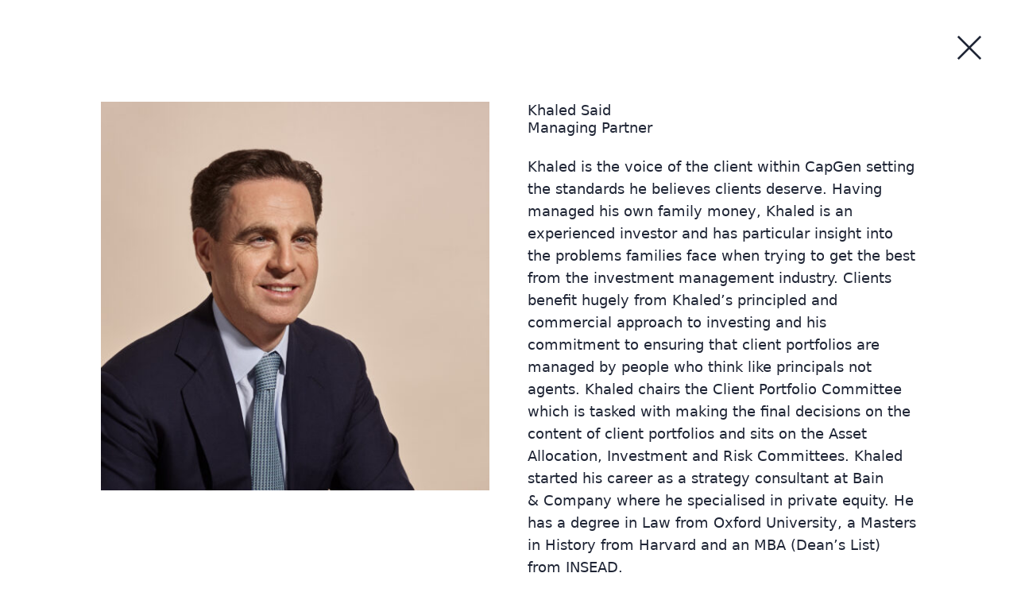

--- FILE ---
content_type: text/html; charset=UTF-8
request_url: https://www.capgenpartners.com/team/khaled-said
body_size: 1968
content:

<!DOCTYPE html>
<html lang="en-GB" class="no-js text-night-sky antialiased bg-white">
    <head>
                    <meta charset="utf-8">
            <meta name="viewport" content="width=device-width, initial-scale=1.0">
            <meta http-equiv="X-UA-Compatible" content="IE=edge">
            
<title>Khaled Said - Capital Generation Partners</title>
<meta name="description" content="" />

<meta property="og:url" content="https://www.capgenpartners.com/team/khaled-said" />
<meta property="og:type" content="website" />
<meta property="og:title" content="Khaled Said - Capital Generation Partners" />
<meta property="og:image" content="https://capgen-assets.fra1.cdn.digitaloceanspaces.com/site/_1200x630_crop_center-center_none/social-image.jpg" />
<meta property="og:image:width" content="1200" />
<meta property="og:image:height" content="630" />
<meta property="og:description" content="" />
<meta property="og:site_name" content="Capital Generation Partners" />
<meta property="og:locale" content="en_GB" />
<meta property="og:locale:alternate" content="en_GB" />

<meta name="twitter:card" content="summary_large_image" />
<meta name="twitter:site" content="@capgenpartners" />
<meta name="twitter:url" content="https://www.capgenpartners.com/team/khaled-said" />
<meta name="twitter:title" content="Khaled Said - Capital Generation Partners" />
<meta name="twitter:description" content="" />
<meta name="twitter:image" content="https://capgen-assets.fra1.cdn.digitaloceanspaces.com/site/_1200x600_crop_center-center_none/social-image.jpg" />


<link rel="home" href="https://www.capgenpartners.com/" />
<link rel="canonical" href="https://www.capgenpartners.com/team/khaled-said">
            <link rel="stylesheet" href="https://capgen-site.fra1.digitaloceanspaces.com/0855f901-8ea0-4757-b5fc-5b2090953f58/css/site.css">
            <script>(function(H){H.className=H.className.replace(/\bno-js\b/,'js')})(document.documentElement)</script>
            <link rel="apple-touch-icon" sizes="180x180" href="/apple-touch-icon.png">
            <link rel="icon" type="image/png" sizes="64x64" href="/favicon-64x64.png">
            <link rel="icon" type="image/png" sizes="32x32" href="/favicon-32x32.png">
            <link rel="icon" type="image/png" sizes="24x24" href="/favicon-24x24.png">
            <link rel="icon" type="image/png" sizes="16x16" href="/favicon-16x16.png">
            <script>
                window.Site = {"assetBaseUrl":"https:\/\/capgen-site.fra1.digitaloceanspaces.com\/0855f901-8ea0-4757-b5fc-5b2090953f58"}
            </script>
                <script src="https://cdn.usefathom.com/script.js" data-site="BNITEDLC" data-spa="auto" defer></script>
            </head>
    <body>
        <div id="capgen" class="min-h-screen flex flex-col">
                <main>
        <div class="xl:min-h-screen flex flex-col bg-white">
            <div class="fixed inset-x-0 top-0 flex justify-end p-6 xl:p-10 bg-white xl:bg-transparent">
                <a href="https://www.capgenpartners.com/team#khaled-said">
                    <svg class="w-8 h-8 xl:w-10 xl:h-10" fill="none" stroke="currentColor" viewBox="0 0 24 24" xmlns="http://www.w3.org/2000/svg"><path stroke-linecap="square" stroke-linejoin="square" stroke-width="1.5" d="M4 4l16 16M4 20L20 4"></path></svg>

                </a>
            </div>

            <div class="flex-grow flex items-center pt-20 pb-6 xl:pt-32 xl:pb-32">
                <div class="container grid gap-x-12 gap-y-6 xl:grid-cols-2">
                    <img class="w-full h-auto" src="https://capgen-assets.fra1.cdn.digitaloceanspaces.com/team/_500x500_crop_center-center_none/Khaled_Said_CapGen_2000px_Crop_2.jpg" srcset="https://capgen-assets.fra1.cdn.digitaloceanspaces.com/team/_1000x1000_crop_center-center_none/Khaled_Said_CapGen_2000px_Crop_2.jpg 2x" alt="Khaled Said">

                    <div class="xl:text-lg">
                        <p class="leading-tight">
                            <strong class="font-medium">Khaled Said</strong><br>
                            Managing Partner
                        </p>

                        <div class="mt-6">
                            <p>Khaled is the voice of the client within CapGen setting the standards he believes clients deserve. Having managed his own family money, Khaled is an experienced investor and has particular insight into the problems families face when trying to get the best from the investment management industry. Clients benefit hugely from Khaled’s principled and commercial approach to investing and his commitment to ensuring that client portfolios are managed by people who think like principals not agents. Khaled chairs the Client Portfolio Committee which is tasked with making the final decisions on the content of client portfolios and sits on the Asset Allocation, Investment and Risk Committees. Khaled started his career as a&nbsp;strategy consultant at Bain <span class="amp">&amp;</span>&nbsp;Company where he specialised in private equity. He has a&nbsp;degree in Law from Oxford University, a&nbsp;Masters in History from Harvard and an <span class="caps">MBA</span> (Dean’s List) from <span class="caps">INSEAD</span>.</p>
                        </div>
                    </div>
                </div>
            </div>
        </div>
    </main>
        </div>

                    <div id="loader"><div></div></div>
            <div id="slider"></div>
                
                    <script src="https://maps.google.com/maps/api/js?key=AIzaSyB2c-dbblyW0kQKUgcG_ymLrzuRlSqdH0s"></script>
            <script src="https://capgen-site.fra1.digitaloceanspaces.com/0855f901-8ea0-4757-b5fc-5b2090953f58/js/site.js"></script>
            <script src="https://cdn.jsdelivr.net/npm/add-to-calendar-button@2" async defer></script>

            </body>
</html>


--- FILE ---
content_type: text/html; charset=UTF-8
request_url: https://www.capgenpartners.com/team/khaled-said
body_size: 1967
content:

<!DOCTYPE html>
<html lang="en-GB" class="no-js text-night-sky antialiased bg-white">
    <head>
                    <meta charset="utf-8">
            <meta name="viewport" content="width=device-width, initial-scale=1.0">
            <meta http-equiv="X-UA-Compatible" content="IE=edge">
            
<title>Khaled Said - Capital Generation Partners</title>
<meta name="description" content="" />

<meta property="og:url" content="https://www.capgenpartners.com/team/khaled-said" />
<meta property="og:type" content="website" />
<meta property="og:title" content="Khaled Said - Capital Generation Partners" />
<meta property="og:image" content="https://capgen-assets.fra1.cdn.digitaloceanspaces.com/site/_1200x630_crop_center-center_none/social-image.jpg" />
<meta property="og:image:width" content="1200" />
<meta property="og:image:height" content="630" />
<meta property="og:description" content="" />
<meta property="og:site_name" content="Capital Generation Partners" />
<meta property="og:locale" content="en_GB" />
<meta property="og:locale:alternate" content="en_GB" />

<meta name="twitter:card" content="summary_large_image" />
<meta name="twitter:site" content="@capgenpartners" />
<meta name="twitter:url" content="https://www.capgenpartners.com/team/khaled-said" />
<meta name="twitter:title" content="Khaled Said - Capital Generation Partners" />
<meta name="twitter:description" content="" />
<meta name="twitter:image" content="https://capgen-assets.fra1.cdn.digitaloceanspaces.com/site/_1200x600_crop_center-center_none/social-image.jpg" />


<link rel="home" href="https://www.capgenpartners.com/" />
<link rel="canonical" href="https://www.capgenpartners.com/team/khaled-said">
            <link rel="stylesheet" href="https://capgen-site.fra1.digitaloceanspaces.com/0855f901-8ea0-4757-b5fc-5b2090953f58/css/site.css">
            <script>(function(H){H.className=H.className.replace(/\bno-js\b/,'js')})(document.documentElement)</script>
            <link rel="apple-touch-icon" sizes="180x180" href="/apple-touch-icon.png">
            <link rel="icon" type="image/png" sizes="64x64" href="/favicon-64x64.png">
            <link rel="icon" type="image/png" sizes="32x32" href="/favicon-32x32.png">
            <link rel="icon" type="image/png" sizes="24x24" href="/favicon-24x24.png">
            <link rel="icon" type="image/png" sizes="16x16" href="/favicon-16x16.png">
            <script>
                window.Site = {"assetBaseUrl":"https:\/\/capgen-site.fra1.digitaloceanspaces.com\/0855f901-8ea0-4757-b5fc-5b2090953f58"}
            </script>
                <script src="https://cdn.usefathom.com/script.js" data-site="BNITEDLC" data-spa="auto" defer></script>
            </head>
    <body>
        <div id="capgen" class="min-h-screen flex flex-col">
                <main>
        <div class="xl:min-h-screen flex flex-col bg-white">
            <div class="fixed inset-x-0 top-0 flex justify-end p-6 xl:p-10 bg-white xl:bg-transparent">
                <a href="https://www.capgenpartners.com/team#khaled-said">
                    <svg class="w-8 h-8 xl:w-10 xl:h-10" fill="none" stroke="currentColor" viewBox="0 0 24 24" xmlns="http://www.w3.org/2000/svg"><path stroke-linecap="square" stroke-linejoin="square" stroke-width="1.5" d="M4 4l16 16M4 20L20 4"></path></svg>

                </a>
            </div>

            <div class="flex-grow flex items-center pt-20 pb-6 xl:pt-32 xl:pb-32">
                <div class="container grid gap-x-12 gap-y-6 xl:grid-cols-2">
                    <img class="w-full h-auto" src="https://capgen-assets.fra1.cdn.digitaloceanspaces.com/team/_500x500_crop_center-center_none/Khaled_Said_CapGen_2000px_Crop_2.jpg" srcset="https://capgen-assets.fra1.cdn.digitaloceanspaces.com/team/_1000x1000_crop_center-center_none/Khaled_Said_CapGen_2000px_Crop_2.jpg 2x" alt="Khaled Said">

                    <div class="xl:text-lg">
                        <p class="leading-tight">
                            <strong class="font-medium">Khaled Said</strong><br>
                            Managing Partner
                        </p>

                        <div class="mt-6">
                            <p>Khaled is the voice of the client within CapGen setting the standards he believes clients deserve. Having managed his own family money, Khaled is an experienced investor and has particular insight into the problems families face when trying to get the best from the investment management industry. Clients benefit hugely from Khaled’s principled and commercial approach to investing and his commitment to ensuring that client portfolios are managed by people who think like principals not agents. Khaled chairs the Client Portfolio Committee which is tasked with making the final decisions on the content of client portfolios and sits on the Asset Allocation, Investment and Risk Committees. Khaled started his career as a&nbsp;strategy consultant at Bain <span class="amp">&amp;</span>&nbsp;Company where he specialised in private equity. He has a&nbsp;degree in Law from Oxford University, a&nbsp;Masters in History from Harvard and an <span class="caps">MBA</span> (Dean’s List) from <span class="caps">INSEAD</span>.</p>
                        </div>
                    </div>
                </div>
            </div>
        </div>
    </main>
        </div>

                    <div id="loader"><div></div></div>
            <div id="slider"></div>
                
                    <script src="https://maps.google.com/maps/api/js?key=AIzaSyB2c-dbblyW0kQKUgcG_ymLrzuRlSqdH0s"></script>
            <script src="https://capgen-site.fra1.digitaloceanspaces.com/0855f901-8ea0-4757-b5fc-5b2090953f58/js/site.js"></script>
            <script src="https://cdn.jsdelivr.net/npm/add-to-calendar-button@2" async defer></script>

            </body>
</html>


--- FILE ---
content_type: text/css
request_url: https://capgen-site.fra1.digitaloceanspaces.com/0855f901-8ea0-4757-b5fc-5b2090953f58/css/site.css
body_size: 54796
content:
@import url(https://fast.fonts.net/lt/1.css?apiType=css&c=18ed9607-344f-42c7-8148-daa3adb2bce4&fontids=721263,721269,721275);
/*! tailwindcss v2.2.19 | MIT License | https://tailwindcss.com*//*! modern-normalize v1.1.0 | MIT License | https://github.com/sindresorhus/modern-normalize */html{-webkit-text-size-adjust:100%;line-height:1.15;-moz-tab-size:4;-o-tab-size:4;tab-size:4}body{font-family:system-ui,-apple-system,Segoe UI,Roboto,Helvetica,Arial,sans-serif,Apple Color Emoji,Segoe UI Emoji;margin:0}hr{color:inherit;height:0}abbr[title]{-webkit-text-decoration:underline dotted;text-decoration:underline dotted}b,strong{font-weight:bolder}code,kbd,pre,samp{font-family:ui-monospace,SFMono-Regular,Consolas,Liberation Mono,Menlo,monospace;font-size:1em}small{font-size:80%}sub,sup{font-size:75%;line-height:0;position:relative;vertical-align:baseline}sub{bottom:-.25em}sup{top:-.5em}table{border-color:inherit;text-indent:0}button,input,optgroup,select,textarea{font-family:inherit;font-size:100%;line-height:1.15;margin:0}button,select{text-transform:none}[type=button],[type=reset],[type=submit],button{-webkit-appearance:button}::-moz-focus-inner{border-style:none;padding:0}:-moz-focusring{outline:1px dotted ButtonText}:-moz-ui-invalid{box-shadow:none}legend{padding:0}progress{vertical-align:baseline}::-webkit-inner-spin-button,::-webkit-outer-spin-button{height:auto}[type=search]{-webkit-appearance:textfield;outline-offset:-2px}::-webkit-search-decoration{-webkit-appearance:none}::-webkit-file-upload-button{-webkit-appearance:button;font:inherit}summary{display:list-item}blockquote,dd,dl,figure,h1,h2,h3,h4,h5,h6,hr,p,pre{margin:0}button{background-color:transparent;background-image:none}fieldset,ol,ul{margin:0;padding:0}ol,ul{list-style:none}html{font-family:Avenir Next,ui-sans-serif,system-ui,-apple-system,BlinkMacSystemFont,Segoe UI,Roboto,Helvetica Neue,Arial,Noto Sans,sans-serif,Apple Color Emoji,Segoe UI Emoji,Segoe UI Symbol,Noto Color Emoji;line-height:1.5}body{font-family:inherit;line-height:inherit}*,:after,:before{border:0 solid;box-sizing:border-box}hr{border-top-width:1px}img{border-style:solid}textarea{resize:vertical}input::-moz-placeholder,textarea::-moz-placeholder{color:#a1a1aa;opacity:1}input::placeholder,textarea::placeholder{color:#a1a1aa;opacity:1}[role=button],button{cursor:pointer}:-moz-focusring{outline:auto}table{border-collapse:collapse}h1,h2,h3,h4,h5,h6{font-size:inherit;font-weight:inherit}a{color:inherit;text-decoration:inherit}button,input,optgroup,select,textarea{color:inherit;line-height:inherit;padding:0}code,kbd,pre,samp{font-family:ui-monospace,SFMono-Regular,Menlo,Monaco,Consolas,Liberation Mono,Courier New,monospace}audio,canvas,embed,iframe,img,object,svg,video{display:block;vertical-align:middle}img,video{height:auto;max-width:100%}[hidden]{display:none}*,:after,:before{--tw-translate-x:0;--tw-translate-y:0;--tw-rotate:0;--tw-skew-x:0;--tw-skew-y:0;--tw-scale-x:1;--tw-scale-y:1;--tw-transform:translateX(var(--tw-translate-x)) translateY(var(--tw-translate-y)) rotate(var(--tw-rotate)) skewX(var(--tw-skew-x)) skewY(var(--tw-skew-y)) scaleX(var(--tw-scale-x)) scaleY(var(--tw-scale-y));--tw-blur:var(--tw-empty,/*!*/ /*!*/);--tw-brightness:var(--tw-empty,/*!*/ /*!*/);--tw-contrast:var(--tw-empty,/*!*/ /*!*/);--tw-grayscale:var(--tw-empty,/*!*/ /*!*/);--tw-hue-rotate:var(--tw-empty,/*!*/ /*!*/);--tw-invert:var(--tw-empty,/*!*/ /*!*/);--tw-saturate:var(--tw-empty,/*!*/ /*!*/);--tw-sepia:var(--tw-empty,/*!*/ /*!*/);--tw-drop-shadow:var(--tw-empty,/*!*/ /*!*/);--tw-filter:var(--tw-blur) var(--tw-brightness) var(--tw-contrast) var(--tw-grayscale) var(--tw-hue-rotate) var(--tw-invert) var(--tw-saturate) var(--tw-sepia) var(--tw-drop-shadow);border-color:currentColor}@font-face{font-display:swap;font-family:Avenir Next;font-style:normal;font-weight:400;src:url(../fonts/AvenirNext-Regular.woff2?2cb2996f891802343ea97e5d153d5d75) format("woff2"),url(../fonts/AvenirNext-Regular.woff?2b8e87661451f54bf4dd1880e08dd4c3) format("woff")}@font-face{font-display:swap;font-family:Avenir Next;font-style:normal;font-weight:500;src:url(../fonts/AvenirNext-Medium.woff2?97d413324fe440efec2374660c5b9b53) format("woff2"),url(../fonts/AvenirNext-Medium.woff?385c136e53ce138cb9ea97a648857808) format("woff")}@font-face{font-display:swap;font-family:Noe Display;font-style:normal;font-weight:500;src:url(../fonts/NoeDisplay-Medium.eot?5b3044dd417d2924ab6e2838aa15109a);src:url(../fonts/NoeDisplay-Medium.eot?5b3044dd417d2924ab6e2838aa15109a?#iefix) format("embedded-opentype"),url(../fonts/NoeDisplay-Medium.woff?12e1a216492eb7f3bc57e6c8240e4248) format("woff")}.aspect-w-1,.aspect-w-10,.aspect-w-11,.aspect-w-12,.aspect-w-13,.aspect-w-14,.aspect-w-15,.aspect-w-16,.aspect-w-2,.aspect-w-2\.35,.aspect-w-3,.aspect-w-4,.aspect-w-5,.aspect-w-6,.aspect-w-7,.aspect-w-8,.aspect-w-9{padding-bottom:calc(var(--tw-aspect-h)/var(--tw-aspect-w)*100%);position:relative}.aspect-w-10>*,.aspect-w-11>*,.aspect-w-12>*,.aspect-w-13>*,.aspect-w-14>*,.aspect-w-15>*,.aspect-w-16>*,.aspect-w-1>*,.aspect-w-2>*,.aspect-w-2\.35>*,.aspect-w-3>*,.aspect-w-4>*,.aspect-w-5>*,.aspect-w-6>*,.aspect-w-7>*,.aspect-w-8>*,.aspect-w-9>*{bottom:0;height:100%;left:0;position:absolute;right:0;top:0;width:100%}.aspect-w-1{--tw-aspect-w:1}.aspect-w-2{--tw-aspect-w:2}.aspect-w-4{--tw-aspect-w:4}.aspect-w-16{--tw-aspect-w:16}.aspect-w-2\.35{--tw-aspect-w:2.35}.aspect-h-1{--tw-aspect-h:1}.aspect-h-3{--tw-aspect-h:3}.aspect-h-9{--tw-aspect-h:9}.prose{color:#1f2535;max-width:65ch}.prose [class~=lead]{color:#4b5563;font-size:1.25em;line-height:1.6;margin-bottom:1.2em;margin-top:1.2em}.prose a{color:#111827;font-weight:inherit;text-decoration:underline;text-decoration-color:rgba(31,37,53,.333);text-decoration-thickness:.075em;text-underline-offset:.25em;transition:text-decoration-color .3s}.prose strong{color:#111827;font-weight:500}.prose ol{counter-reset:list-counter;margin-bottom:1.25em;margin-top:1.25em}.prose ol>li{counter-increment:list-counter;padding-left:1.75em;position:relative}.prose ol>li:before{color:#6b7280;content:counter(list-counter) ".";font-weight:400;left:0;position:absolute}.prose ul>li{padding-left:1.75em;position:relative}.prose ul>li:before{background-color:#d1d5db;border-radius:50%;content:"";height:.375em;left:.25em;position:absolute;top:.6875em;width:.375em}.prose hr{border-color:#e5e7eb;border-top-width:1px;margin-bottom:3em;margin-top:3em}.prose blockquote{border-left-color:#e5e7eb;border-left-width:.25rem;color:#111827;font-style:italic;font-weight:500;margin-bottom:1.6em;margin-top:1.6em;padding-left:1em;quotes:"\201C""\201D""\2018""\2019"}.prose blockquote p:first-of-type:before{content:open-quote}.prose blockquote p:last-of-type:after{content:close-quote}.prose h1{color:#111827;font-size:2.25em;font-weight:800;line-height:1.1111111;margin-bottom:.8888889em;margin-top:0}.prose h2{color:#111827;font-size:1.5em;font-weight:700;line-height:1.3333333;margin-bottom:1em;margin-top:2em}.prose h3{color:#111827;font-size:1.25em;font-weight:600;line-height:1.6;margin-bottom:.6em;margin-top:1.6em}.prose h4{color:#111827;font-weight:600;line-height:1.5;margin-bottom:.5em;margin-top:1.5em}.prose figure figcaption{color:#6b7280;font-size:.875em;line-height:1.4285714;margin-top:.8571429em}.prose code{color:#111827;font-size:.875em;font-weight:600}.prose code:after,.prose code:before{content:"`"}.prose a code{color:#111827}.prose pre{background-color:#1f2937;border-radius:.375rem;color:#e5e7eb;font-size:.875em;line-height:1.7142857;margin-bottom:1.7142857em;margin-top:1.7142857em;overflow-x:auto;padding:.8571429em 1.1428571em}.prose pre code{background-color:transparent;border-radius:0;border-width:0;color:inherit;font-family:inherit;font-size:inherit;font-weight:400;line-height:inherit;padding:0}.prose pre code:after,.prose pre code:before{content:""}.prose table{font-size:.875em;line-height:1.7142857;margin-bottom:2em;margin-top:2em;table-layout:auto;text-align:left;width:100%}.prose thead{border-bottom-color:#d1d5db;border-bottom-width:1px;color:#111827;font-weight:600}.prose thead th{padding-bottom:.5714286em;padding-left:.5714286em;padding-right:.5714286em;vertical-align:bottom}.prose tbody tr{border-bottom-color:#e5e7eb;border-bottom-width:1px}.prose tbody tr:last-child{border-bottom-width:0}.prose tbody td{padding:.5714286em;vertical-align:top}.prose{font-size:1rem;line-height:inherit}.prose p{margin-bottom:1.25em;margin-top:1.25em}.prose figure,.prose img,.prose video{margin-bottom:2em;margin-top:2em}.prose figure>*{margin-bottom:0;margin-top:0}.prose h2 code{font-size:.875em}.prose h3 code{font-size:.9em}.prose ul{margin-bottom:1.25em;margin-top:1.25em}.prose li{margin-bottom:.5em;margin-top:.5em}.prose>ul>li p{margin-bottom:.75em;margin-top:.75em}.prose>ul>li>:first-child{margin-top:1.25em}.prose>ul>li>:last-child{margin-bottom:1.25em}.prose>ol>li>:first-child{margin-top:1.25em}.prose>ol>li>:last-child{margin-bottom:1.25em}.prose ol ol,.prose ol ul,.prose ul ol,.prose ul ul{margin-bottom:.75em;margin-top:.75em}.prose h2+*,.prose h3+*,.prose h4+*,.prose hr+*{margin-top:0}.prose thead th:first-child{padding-left:0}.prose thead th:last-child{padding-right:0}.prose tbody td:first-child{padding-left:0}.prose tbody td:last-child{padding-right:0}.prose>:first-child{margin-top:0}.prose>:last-child{margin-bottom:0}.prose a:hover{text-decoration-color:#1f2535}.prose-sm{font-size:.875rem;line-height:1.7142857}.prose-sm p{margin-bottom:1.1428571em;margin-top:1.1428571em}.prose-sm [class~=lead]{font-size:1.2857143em;line-height:1.5555556;margin-bottom:.8888889em;margin-top:.8888889em}.prose-sm blockquote{margin-bottom:1.3333333em;margin-top:1.3333333em;padding-left:1.1111111em}.prose-sm h1{font-size:2.1428571em;line-height:1.2;margin-bottom:.8em;margin-top:0}.prose-sm h2{font-size:1.4285714em;line-height:1.4;margin-bottom:.8em;margin-top:1.6em}.prose-sm h3{font-size:1.2857143em;line-height:1.5555556;margin-bottom:.4444444em;margin-top:1.5555556em}.prose-sm h4{line-height:1.4285714;margin-bottom:.5714286em;margin-top:1.4285714em}.prose-sm figure,.prose-sm img,.prose-sm video{margin-bottom:1.7142857em;margin-top:1.7142857em}.prose-sm figure>*{margin-bottom:0;margin-top:0}.prose-sm figure figcaption{font-size:.8571429em;line-height:1.3333333;margin-top:.6666667em}.prose-sm code{font-size:.8571429em}.prose-sm h2 code{font-size:.9em}.prose-sm h3 code{font-size:.8888889em}.prose-sm pre{border-radius:.25rem;font-size:.8571429em;line-height:1.6666667;margin-bottom:1.6666667em;margin-top:1.6666667em;padding:.6666667em 1em}.prose-sm ol,.prose-sm ul{margin-bottom:1.1428571em;margin-top:1.1428571em}.prose-sm li{margin-bottom:.2857143em;margin-top:.2857143em}.prose-sm ol>li{padding-left:1.5714286em}.prose-sm ol>li:before{left:0}.prose-sm ul>li{padding-left:1.5714286em}.prose-sm ul>li:before{height:.3571429em;left:.2142857em;top:.67857em;width:.3571429em}.prose-sm>ul>li p{margin-bottom:.5714286em;margin-top:.5714286em}.prose-sm>ul>li>:first-child{margin-top:1.1428571em}.prose-sm>ul>li>:last-child{margin-bottom:1.1428571em}.prose-sm>ol>li>:first-child{margin-top:1.1428571em}.prose-sm>ol>li>:last-child{margin-bottom:1.1428571em}.prose-sm ol ol,.prose-sm ol ul,.prose-sm ul ol,.prose-sm ul ul{margin-bottom:.5714286em;margin-top:.5714286em}.prose-sm hr{margin-bottom:2.8571429em;margin-top:2.8571429em}.prose-sm h2+*,.prose-sm h3+*,.prose-sm h4+*,.prose-sm hr+*{margin-top:0}.prose-sm table{font-size:.8571429em;line-height:1.5}.prose-sm thead th{padding-bottom:.6666667em;padding-left:1em;padding-right:1em}.prose-sm thead th:first-child{padding-left:0}.prose-sm thead th:last-child{padding-right:0}.prose-sm tbody td{padding:.6666667em 1em}.prose-sm tbody td:first-child{padding-left:0}.prose-sm tbody td:last-child{padding-right:0}.prose-sm>:first-child{margin-top:0}.prose-sm>:last-child{margin-bottom:0}.prose-xl{font-size:1.25rem;line-height:1.75rem}.prose-xl p{margin-bottom:1.2em;margin-top:1.2em}.prose-xl [class~=lead]{font-size:1.2em;line-height:1.5;margin-bottom:1em;margin-top:1em}.prose-xl blockquote{margin-bottom:1.6em;margin-top:1.6em;padding-left:1.0666667em}.prose-xl h1{font-size:2.8em;line-height:1;margin-bottom:.8571429em;margin-top:0}.prose-xl h2{font-size:1.8em;line-height:1.1111111;margin-bottom:.8888889em;margin-top:1.5555556em}.prose-xl h3{font-size:1.5em;line-height:1.3333333;margin-bottom:.6666667em;margin-top:1.6em}.prose-xl h4{line-height:1.6;margin-bottom:.6em;margin-top:1.8em}.prose-xl figure,.prose-xl img,.prose-xl video{margin-bottom:2em;margin-top:2em}.prose-xl figure>*{margin-bottom:0;margin-top:0}.prose-xl figure figcaption{font-size:.9em;line-height:1.5555556;margin-top:1em}.prose-xl code{font-size:.9em}.prose-xl h2 code{font-size:.8611111em}.prose-xl h3 code{font-size:.9em}.prose-xl pre{border-radius:.5rem;font-size:.9em;line-height:1.7777778;margin-bottom:2em;margin-top:2em;padding:1.1111111em 1.3333333em}.prose-xl ol,.prose-xl ul{margin-bottom:1.2em;margin-top:1.2em}.prose-xl li{margin-bottom:.6em;margin-top:.6em}.prose-xl ol>li{padding-left:1.8em}.prose-xl ol>li:before{left:0}.prose-xl ul>li{padding-left:1.8em}.prose-xl ul>li:before{height:.35em;left:.25em;top:.725em;width:.35em}.prose-xl>ul>li p{margin-bottom:.8em;margin-top:.8em}.prose-xl>ul>li>:first-child{margin-top:1.2em}.prose-xl>ul>li>:last-child{margin-bottom:1.2em}.prose-xl>ol>li>:first-child{margin-top:1.2em}.prose-xl>ol>li>:last-child{margin-bottom:1.2em}.prose-xl ol ol,.prose-xl ol ul,.prose-xl ul ol,.prose-xl ul ul{margin-bottom:.8em;margin-top:.8em}.prose-xl hr{margin-bottom:2.8em;margin-top:2.8em}.prose-xl h2+*,.prose-xl h3+*,.prose-xl h4+*,.prose-xl hr+*{margin-top:0}.prose-xl table{font-size:.9em;line-height:1.5555556}.prose-xl thead th{padding-bottom:.8888889em;padding-left:.6666667em;padding-right:.6666667em}.prose-xl thead th:first-child{padding-left:0}.prose-xl thead th:last-child{padding-right:0}.prose-xl tbody td{padding:.8888889em .6666667em}.prose-xl tbody td:first-child{padding-left:0}.prose-xl tbody td:last-child{padding-right:0}.prose-xl>:first-child{margin-top:0}.prose-xl>:last-child{margin-bottom:0}.prose-white{color:#fff}.prose-white a{color:#fff;text-decoration-color:hsla(0,0%,100%,.333)}.prose-white a:hover{text-decoration-color:#fff}.btn{--tw-border-opacity:1;border-color:rgba(31,37,53,var(--tw-border-opacity));border-width:1px;display:inline-block;padding:.625rem 1.25rem;transition-duration:.15s;transition-duration:.3s;transition-property:background-color,border-color,color,fill,stroke;transition-timing-function:cubic-bezier(.4,0,.2,1)}.btn:hover{--tw-text-opacity:1;--tw-bg-opacity:1;background-color:rgba(31,37,53,var(--tw-bg-opacity));color:rgba(255,255,255,var(--tw-text-opacity))}.btn-white{--tw-border-opacity:1;border-color:rgba(255,255,255,var(--tw-border-opacity))}.btn-white:hover{--tw-bg-opacity:1;--tw-text-opacity:1;background-color:rgba(255,255,255,var(--tw-bg-opacity));color:rgba(31,37,53,var(--tw-text-opacity))}.container{margin-left:auto;margin-right:auto;padding-left:1.5rem;padding-right:1.5rem}@media (min-width:640px){.container{width:550px}}@media (min-width:768px){.container{width:700px}}@media (min-width:1024px){.container{width:950px}}@media (min-width:1280px){.container{width:1074px}}[data-loader=hero-media]{overflow:hidden}html.js #loader{--tw-bg-opacity:1;align-items:center;background-color:rgba(255,255,255,var(--tw-bg-opacity));bottom:0;display:flex;justify-content:center;left:0;position:fixed;right:0;top:0;z-index:50}html.js #slider{--tw-translate-y:100%;--tw-bg-opacity:1;background-color:rgba(235,232,231,var(--tw-bg-opacity));bottom:0;left:0;position:fixed;right:0;top:0;transform:var(--tw-transform);z-index:50}html.no-js #loader,html.no-js #slider{display:none}html.loading{overflow-y:hidden}[data-navbar]{transition-duration:.15s;transition-property:background-color,border-color,color,fill,stroke;transition-timing-function:cubic-bezier(.4,0,.2,1)}[data-navbar=light]{--tw-text-opacity:1;color:rgba(255,255,255,var(--tw-text-opacity))}#navigation-backdrop{background-color:#000;bottom:0;left:0;opacity:0;position:fixed;right:0;top:0;z-index:40}.rich-text{font-size:1.125rem;line-height:1.75rem;line-height:1.3}@media (min-width:768px){.rich-text{font-size:22px}}.rich-text ol+p,.rich-text p+ol,.rich-text p+p,.rich-text p+ul,.rich-text ul+p{margin-top:1em}.rich-text a{text-decoration:underline;text-decoration-thickness:.075em;text-underline-offset:.25em}.rich-text ul{list-style-type:disc;margin-left:1em}.rich-text ul ul{list-style-type:circle}.rich-text ul ul ul{list-style-type:square}.rich-text li+li,.rich-text li>ul{margin-top:1em}.rich-text ol,.rich-text.rich-text--list-numbers ol{counter-reset:list-number}.rich-text ol li{padding-left:2.5em;position:relative}.rich-text ol li:before{font-size:.65em;margin-top:.4em}.rich-text ol li:before,.rich-text.rich-text--list-numbers ol li:before{content:counter(list-number);counter-increment:list-number;height:2.25rem;left:0;left:0;position:absolute;position:absolute;top:0;top:0;width:2.25rem}.rich-text ol li:nth-child(-n+9):before,.rich-text.rich-text--list-numbers ol li:nth-child(-n+9):before{content:"0"counter(list-number)}.rich-text.rich-text--list-circledNumbers ol li:before{align-items:center;border-radius:9999px;border-width:1px;counter-increment:list-number;display:flex;justify-content:center;left:0;margin-top:0;position:absolute;top:0}.rich-text.rich-text--list-letters ol li:before{content:counter(list-number,lower-alpha)}.block-sectionHeading:not(.has-bg-colour)+.block-richText:not(.has-bg-colour){margin-top:1.5em!important}.block-sectionHeading.has-bg-colour+.block-richText.has-bg-colour{margin-top:0!important}.block-sectionHeading.has-bg-colour.bg-amber+.block-richText.has-bg-colour.bg-amber,.block-sectionHeading.has-bg-colour.bg-amethyst+.block-richText.has-bg-colour.bg-amethyst,.block-sectionHeading.has-bg-colour.bg-emerald+.block-richText.has-bg-colour.bg-emerald,.block-sectionHeading.has-bg-colour.bg-ruby+.block-richText.has-bg-colour.bg-ruby,.block-sectionHeading.has-bg-colour.bg-sapphire+.block-richText.has-bg-colour.bg-sapphire,.block-sectionHeading.has-bg-colour.bg-spinal+.block-richText.has-bg-colour.bg-spinal{padding-top:0!important}.rich-text small.small-text{display:block;font-size:13px;line-height:1.5}@media (min-width:768px){.rich-text small.small-text{font-size:15px}}.rich-text span.indent-text{display:block;margin-left:1em}.rich-text *+table{margin-top:2em}.rich-text tbody tr{border-bottom-color:#e5e7eb;border-bottom-width:1px}.rich-text tbody tr:last-child{border-bottom-width:0}.rich-text tbody td{padding:.5em;vertical-align:top}.rich-text *+p,.rich-text *+ul,.rich-text p+*,.rich-text ul+*{margin-top:1em}.rich-text ol ol li:before{content:""!important;display:none!important}.rich-text ol ol{margin-left:1em}.rich-text ol ol li{list-style-type:disc;padding-left:0}.rich-text ol ol li,.rich-text ol ol li ol{margin-top:.5em!important}.rich-text ol ol ol,.rich-text ol ol ol ol{margin-left:.5em}.rich-text ol ol ol li{list-style-type:"›";padding-left:.5em}.rich-text ol ol ol ol li{list-style-type:"»";padding-left:.5em}.sr-only{clip:rect(0,0,0,0);border-width:0;height:1px;margin:-1px;overflow:hidden;padding:0;position:absolute;white-space:nowrap;width:1px}.invisible{visibility:hidden}.fixed{position:fixed}.absolute{position:absolute}.relative{position:relative}.sticky{position:sticky}.inset-0{bottom:0;top:0}.inset-0,.inset-x-0{left:0;right:0}.inset-y-0{bottom:0;top:0}.top-10{top:2.5rem}.right-0{right:0}.left-0{left:0}.top-0{top:0}.left-1\/2{left:50%}.top-1\/2{top:50%}.top-7{top:1.75rem}.right-5{right:1.25rem}.bottom-0{bottom:0}.right-6{right:1.5rem}.z-10{z-index:10}.z-30{z-index:30}.z-20{z-index:20}.z-50{z-index:50}.z-40{z-index:40}.col-span-1{grid-column:span 1/span 1}.col-span-2{grid-column:span 2/span 2}.float-left{float:left}.my-32{margin-bottom:8rem;margin-top:8rem}.mx-auto{margin-left:auto;margin-right:auto}.my-1{margin-bottom:.25rem;margin-top:.25rem}.-mx-3{margin-left:-.75rem;margin-right:-.75rem}.mt-2{margin-top:.5rem}.mt-8{margin-top:2rem}.mt-24{margin-top:6rem}.mt-10{margin-top:2.5rem}.ml-1{margin-left:.25rem}.mt-6{margin-top:1.5rem}.mt-22{margin-top:5.5rem}.mt-18{margin-top:4.5rem}.mt-9{margin-top:2.25rem}.mt-4{margin-top:1rem}.mt-30{margin-top:7.5rem}.mb-6{margin-bottom:1.5rem}.mt-7{margin-top:1.75rem}.ml-4{margin-left:1rem}.mt-14{margin-top:3.5rem}.mr-4{margin-right:1rem}.mb-10{margin-bottom:2.5rem}.mb-12{margin-bottom:3rem}.mt-1{margin-top:.25rem}.mb-0{margin-bottom:0}.mt-12{margin-top:3rem}.mt-\[100px\]{margin-top:100px}.mb-4{margin-bottom:1rem}.ml-3{margin-left:.75rem}.mb-3{margin-bottom:.75rem}.mb-20{margin-bottom:5rem}.mt-20{margin-top:5rem}.mt-16{margin-top:4rem}.mb-16{margin-bottom:4rem}.mt-3{margin-top:.75rem}.mt-\[52px\]{margin-top:52px}.mb-\[152px\]{margin-bottom:152px}.ml-8{margin-left:2rem}.mt-5{margin-top:1.25rem}.ml-2{margin-left:.5rem}.mt-28{margin-top:7rem}.mr-1{margin-right:.25rem}.-mt-2{margin-top:-.5rem}.mr-8{margin-right:2rem}.mr-2{margin-right:.5rem}.block{display:block}.inline-block{display:inline-block}.flex{display:flex}.inline-flex{display:inline-flex}.table{display:table}.grid{display:grid}.hidden{display:none}.h-screen{height:100vh}.h-full{height:100%}.h-auto{height:auto}.h-0{height:0}.h-5{height:1.25rem}.h-3{height:.75rem}.h-8{height:2rem}.h-6{height:1.5rem}.h-96{height:24rem}.h-16{height:4rem}.h-2{height:.5rem}.h-12{height:3rem}.max-h-screen-80{max-height:80vh}.min-h-screen{min-height:100vh}.min-h-xl{min-height:36rem}.w-60{width:15rem}.w-full{width:100%}.w-40{width:10rem}.w-68{width:17rem}.w-6{width:1.5rem}.w-5{width:1.25rem}.w-3{width:.75rem}.w-28{width:7rem}.w-8{width:2rem}.w-4\/5{width:80%}.w-52{width:13rem}.w-20{width:5rem}.w-\[40\%\]{width:40%}.w-2\/3{width:66.666667%}.w-24{width:6rem}.w-16{width:4rem}.w-2{width:.5rem}.w-4{width:1rem}.w-12{width:3rem}.max-w-none{max-width:none}.max-w-md{max-width:28rem}.max-w-2xl{max-width:42rem}.max-w-xl{max-width:36rem}.max-w-xs{max-width:20rem}.max-w-full{max-width:100%}.max-w-sm{max-width:24rem}.max-w-\[20em\]{max-width:20em}.max-w-2xs{max-width:16rem}.flex-shrink-0{flex-shrink:0}.flex-grow{flex-grow:1}.table-fixed{table-layout:fixed}.translate-x-\[-50\%\]{--tw-translate-x:-50%;transform:var(--tw-transform)}.translate-y-\[-50\%\]{--tw-translate-y:-50%;transform:var(--tw-transform)}.-translate-x-3{--tw-translate-x:-0.75rem;transform:var(--tw-transform)}.-translate-x-1\/2{--tw-translate-x:-50%}.-translate-x-1\/2,.transform{transform:var(--tw-transform)}.cursor-pointer{cursor:pointer}.appearance-none{-webkit-appearance:none;-moz-appearance:none;appearance:none}.grid-cols-2{grid-template-columns:repeat(2,minmax(0,1fr))}.flex-col{flex-direction:column}.flex-wrap{flex-wrap:wrap}.items-start{align-items:flex-start}.items-center{align-items:center}.items-baseline{align-items:baseline}.justify-end{justify-content:flex-end}.justify-center{justify-content:center}.justify-between{justify-content:space-between}.gap-6{gap:1.5rem}.gap-20{gap:5rem}.gap-5{gap:1.25rem}.gap-x-7{-moz-column-gap:1.75rem;column-gap:1.75rem}.gap-x-5{-moz-column-gap:1.25rem;column-gap:1.25rem}.gap-y-10{row-gap:2.5rem}.gap-x-6{-moz-column-gap:1.5rem;column-gap:1.5rem}.gap-y-8{row-gap:2rem}.gap-x-12{-moz-column-gap:3rem;column-gap:3rem}.gap-y-6{row-gap:1.5rem}.gap-y-32{row-gap:8rem}.gap-y-20{row-gap:5rem}.gap-y-12{row-gap:3rem}.gap-x-20{-moz-column-gap:5rem;column-gap:5rem}.gap-x-32{-moz-column-gap:8rem;column-gap:8rem}.space-y-16>:not([hidden])~:not([hidden]){--tw-space-y-reverse:0;margin-bottom:calc(4rem*var(--tw-space-y-reverse));margin-top:calc(4rem*(1 - var(--tw-space-y-reverse)))}.space-y-1>:not([hidden])~:not([hidden]){--tw-space-y-reverse:0;margin-bottom:calc(.25rem*var(--tw-space-y-reverse));margin-top:calc(.25rem*(1 - var(--tw-space-y-reverse)))}.space-y-8>:not([hidden])~:not([hidden]){--tw-space-y-reverse:0;margin-bottom:calc(2rem*var(--tw-space-y-reverse));margin-top:calc(2rem*(1 - var(--tw-space-y-reverse)))}.space-x-2>:not([hidden])~:not([hidden]){--tw-space-x-reverse:0;margin-left:calc(.5rem*(1 - var(--tw-space-x-reverse)));margin-right:calc(.5rem*var(--tw-space-x-reverse))}.space-y-12>:not([hidden])~:not([hidden]){--tw-space-y-reverse:0;margin-bottom:calc(3rem*var(--tw-space-y-reverse));margin-top:calc(3rem*(1 - var(--tw-space-y-reverse)))}.space-y-2>:not([hidden])~:not([hidden]){--tw-space-y-reverse:0;margin-bottom:calc(.5rem*var(--tw-space-y-reverse));margin-top:calc(.5rem*(1 - var(--tw-space-y-reverse)))}.space-y-10>:not([hidden])~:not([hidden]){--tw-space-y-reverse:0;margin-bottom:calc(2.5rem*var(--tw-space-y-reverse));margin-top:calc(2.5rem*(1 - var(--tw-space-y-reverse)))}.space-y-6>:not([hidden])~:not([hidden]){--tw-space-y-reverse:0;margin-bottom:calc(1.5rem*var(--tw-space-y-reverse));margin-top:calc(1.5rem*(1 - var(--tw-space-y-reverse)))}.space-x-6>:not([hidden])~:not([hidden]){--tw-space-x-reverse:0;margin-left:calc(1.5rem*(1 - var(--tw-space-x-reverse)));margin-right:calc(1.5rem*var(--tw-space-x-reverse))}.space-y-32>:not([hidden])~:not([hidden]){--tw-space-y-reverse:0;margin-bottom:calc(8rem*var(--tw-space-y-reverse));margin-top:calc(8rem*(1 - var(--tw-space-y-reverse)))}.space-y-\[72px\]>:not([hidden])~:not([hidden]){--tw-space-y-reverse:0;margin-bottom:calc(72px*var(--tw-space-y-reverse));margin-top:calc(72px*(1 - var(--tw-space-y-reverse)))}.space-y-\[52px\]>:not([hidden])~:not([hidden]){--tw-space-y-reverse:0;margin-bottom:calc(52px*var(--tw-space-y-reverse));margin-top:calc(52px*(1 - var(--tw-space-y-reverse)))}.divide-y>:not([hidden])~:not([hidden]){--tw-divide-y-reverse:0;border-bottom-width:calc(1px*var(--tw-divide-y-reverse));border-top-width:calc(1px*(1 - var(--tw-divide-y-reverse)))}.divide-white>:not([hidden])~:not([hidden]){--tw-divide-opacity:1;border-color:rgba(255,255,255,var(--tw-divide-opacity))}.divide-opacity-50>:not([hidden])~:not([hidden]){--tw-divide-opacity:0.5}.overflow-hidden{overflow:hidden}.overflow-y-auto{overflow-y:auto}.overflow-x-hidden{overflow-x:hidden}.overflow-y-hidden{overflow-y:hidden}.overflow-y-scroll{overflow-y:scroll}.truncate{overflow:hidden;text-overflow:ellipsis}.truncate,.whitespace-nowrap{white-space:nowrap}.break-words{overflow-wrap:break-word}.rounded-none{border-radius:0}.rounded-full{border-radius:9999px}.rounded-xl{border-radius:.75rem}.border{border-width:1px}.border-b{border-bottom-width:1px}.border-t{border-top-width:1px}.border-b-2{border-bottom-width:2px}.border-l{border-left-width:1px}.border-t-2{border-top-width:2px}.border-white{--tw-border-opacity:1;border-color:rgba(255,255,255,var(--tw-border-opacity))}.border-night-sky{--tw-border-opacity:1;border-color:rgba(31,37,53,var(--tw-border-opacity))}.border-current{border-color:currentColor}.border-dust{--tw-border-opacity:1;border-color:rgba(219,209,207,var(--tw-border-opacity))}.border-opacity-20{--tw-border-opacity:0.2}.bg-night-sky{--tw-bg-opacity:1;background-color:rgba(31,37,53,var(--tw-bg-opacity))}.bg-transparent{background-color:transparent}.bg-dust-light{--tw-bg-opacity:1;background-color:rgba(241,239,239,var(--tw-bg-opacity))}.bg-dust{--tw-bg-opacity:1;background-color:rgba(219,209,207,var(--tw-bg-opacity))}.bg-red-dark{--tw-bg-opacity:1;background-color:rgba(117,2,24,var(--tw-bg-opacity))}.bg-pink-dark{--tw-bg-opacity:1;background-color:rgba(115,11,72,var(--tw-bg-opacity))}.bg-yellow-dark{--tw-bg-opacity:1;background-color:rgba(244,104,29,var(--tw-bg-opacity))}.bg-green-dark{--tw-bg-opacity:1;background-color:rgba(0,99,93,var(--tw-bg-opacity))}.bg-purple-dark{--tw-bg-opacity:1;background-color:rgba(69,44,130,var(--tw-bg-opacity))}.bg-blue-dark{--tw-bg-opacity:1;background-color:rgba(32,49,159,var(--tw-bg-opacity))}.bg-ruby{--tw-bg-opacity:1;background-color:rgba(131,2,24,var(--tw-bg-opacity))}.bg-garnet{--tw-bg-opacity:1;background-color:rgba(248,78,70,var(--tw-bg-opacity))}.bg-spinal{--tw-bg-opacity:1;background-color:rgba(115,11,72,var(--tw-bg-opacity))}.bg-kunzite{--tw-bg-opacity:1;background-color:rgba(240,97,167,var(--tw-bg-opacity))}.bg-amber{--tw-bg-opacity:1;background-color:rgba(237,105,35,var(--tw-bg-opacity))}.bg-citrine{--tw-bg-opacity:1;background-color:rgba(249,193,22,var(--tw-bg-opacity))}.bg-amethyst{--tw-bg-opacity:1;background-color:rgba(69,44,130,var(--tw-bg-opacity))}.bg-ametrine{--tw-bg-opacity:1;background-color:rgba(173,105,242,var(--tw-bg-opacity))}.bg-sapphire{--tw-bg-opacity:1;background-color:rgba(32,49,159,var(--tw-bg-opacity))}.bg-aquamarine{--tw-bg-opacity:1;background-color:rgba(102,194,255,var(--tw-bg-opacity))}.bg-emerald{--tw-bg-opacity:1;background-color:rgba(0,99,93,var(--tw-bg-opacity))}.bg-jade{--tw-bg-opacity:1;background-color:rgba(77,184,160,var(--tw-bg-opacity))}.bg-\[rgba\(0\2c 0\2c 0\2c 0\.2\)\]{background-color:rgba(0,0,0,.2)}.bg-white{--tw-bg-opacity:1;background-color:rgba(255,255,255,var(--tw-bg-opacity))}.bg-cover{background-size:cover}.bg-center{background-position:50%}.object-contain{-o-object-fit:contain;object-fit:contain}.object-cover{-o-object-fit:cover;object-fit:cover}.p-6{padding:1.5rem}.p-px{padding:1px}.py-32{padding-bottom:8rem;padding-top:8rem}.px-6{padding-left:1.5rem;padding-right:1.5rem}.px-0{padding-left:0;padding-right:0}.py-1{padding-bottom:.25rem;padding-top:.25rem}.px-10{padding-left:2.5rem;padding-right:2.5rem}.py-2{padding-bottom:.5rem;padding-top:.5rem}.py-20{padding-bottom:5rem;padding-top:5rem}.py-10{padding-bottom:2.5rem;padding-top:2.5rem}.py-16{padding-bottom:4rem;padding-top:4rem}.py-12{padding-bottom:3rem;padding-top:3rem}.py-7{padding-bottom:1.75rem;padding-top:1.75rem}.py-\[100px\]{padding-bottom:100px;padding-top:100px}.px-3{padding-left:.75rem;padding-right:.75rem}.py-8{padding-bottom:2rem;padding-top:2rem}.pt-18{padding-top:4.5rem}.pb-8{padding-bottom:2rem}.pt-32{padding-top:8rem}.pt-24{padding-top:6rem}.pb-\[67\%\]{padding-bottom:67%}.pb-4{padding-bottom:1rem}.pr-4{padding-right:1rem}.pl-4{padding-left:1rem}.pb-12{padding-bottom:3rem}.pb-40{padding-bottom:10rem}.pb-5{padding-bottom:1.25rem}.pb-\[200px\]{padding-bottom:200px}.pb-16{padding-bottom:4rem}.pt-\[100px\]{padding-top:100px}.pb-18{padding-bottom:4.5rem}.pt-10{padding-top:2.5rem}.pt-20{padding-top:5rem}.pb-6{padding-bottom:1.5rem}.pt-7{padding-top:1.75rem}.pt-40{padding-top:10rem}.pb-36{padding-bottom:9rem}.text-left{text-align:left}.text-center{text-align:center}.font-serif{font-family:Noe Display,ui-serif,Georgia,Cambria,Times New Roman,Times,serif}.text-4xl{font-size:2.25rem;line-height:2.5rem}.text-4\.5xl{font-size:2.5rem;line-height:3rem}.text-xl{font-size:1.25rem;line-height:1.75rem}.text-5xl{font-size:3rem;line-height:1}.text-sm{font-size:.875rem;line-height:1.25rem}.text-3xl{font-size:1.875rem;line-height:2.25rem}.text-lg{font-size:1.125rem;line-height:1.75rem}.text-\[32px\]{font-size:32px}.text-\[22px\]{font-size:22px}.text-2xl{font-size:1.5rem;line-height:2rem}.text-base{font-size:1rem;line-height:1.5rem}.text-2xs{font-size:.5rem}.text-\[38px\]{font-size:38px}.text-\[28px\]{font-size:28px}.text-xs{font-size:.75rem;line-height:1rem}.font-500,.font-medium{font-weight:500}.uppercase{text-transform:uppercase}.lowercase{text-transform:lowercase}.leading-tight{line-height:1.25}.leading-none{line-height:1}.leading-\[1\.3\]{line-height:1.3}.leading-\[1\.2\]{line-height:1.2}.leading-relaxed{line-height:1.625}.tracking-widest{letter-spacing:.2em}.tracking-wide{letter-spacing:.025em}.text-white{--tw-text-opacity:1;color:rgba(255,255,255,var(--tw-text-opacity))}.text-red{--tw-text-opacity:1;color:rgba(248,78,70,var(--tw-text-opacity))}.text-\[\#a8a8a8\]{--tw-text-opacity:1;color:rgba(168,168,168,var(--tw-text-opacity))}.text-blue{--tw-text-opacity:1;color:rgba(102,194,255,var(--tw-text-opacity))}.text-ruby{--tw-text-opacity:1;color:rgba(131,2,24,var(--tw-text-opacity))}.text-garnet{--tw-text-opacity:1;color:rgba(248,78,70,var(--tw-text-opacity))}.text-spinal{--tw-text-opacity:1;color:rgba(115,11,72,var(--tw-text-opacity))}.text-kunzite{--tw-text-opacity:1;color:rgba(240,97,167,var(--tw-text-opacity))}.text-amber{--tw-text-opacity:1;color:rgba(237,105,35,var(--tw-text-opacity))}.text-citrine{--tw-text-opacity:1;color:rgba(249,193,22,var(--tw-text-opacity))}.text-amethyst{--tw-text-opacity:1;color:rgba(69,44,130,var(--tw-text-opacity))}.text-ametrine{--tw-text-opacity:1;color:rgba(173,105,242,var(--tw-text-opacity))}.text-sapphire{--tw-text-opacity:1;color:rgba(32,49,159,var(--tw-text-opacity))}.text-aquamarine{--tw-text-opacity:1;color:rgba(102,194,255,var(--tw-text-opacity))}.text-emerald{--tw-text-opacity:1;color:rgba(0,99,93,var(--tw-text-opacity))}.text-jade{--tw-text-opacity:1;color:rgba(77,184,160,var(--tw-text-opacity))}.text-night-sky{--tw-text-opacity:1;color:rgba(31,37,53,var(--tw-text-opacity))}.text-dust{--tw-text-opacity:1;color:rgba(219,209,207,var(--tw-text-opacity))}.underline{text-decoration:underline}.antialiased{-webkit-font-smoothing:antialiased;-moz-osx-font-smoothing:grayscale}.placeholder-night-sky::-moz-placeholder{--tw-placeholder-opacity:1;color:rgba(31,37,53,var(--tw-placeholder-opacity))}.placeholder-night-sky::placeholder{--tw-placeholder-opacity:1;color:rgba(31,37,53,var(--tw-placeholder-opacity))}.placeholder-opacity-60::-moz-placeholder{--tw-placeholder-opacity:0.6}.placeholder-opacity-60::placeholder{--tw-placeholder-opacity:0.6}.opacity-0{opacity:0}.filter{filter:var(--tw-filter)}.transition{transition-duration:.15s;transition-property:background-color,border-color,color,fill,stroke,opacity,box-shadow,transform,filter,-webkit-backdrop-filter;transition-property:background-color,border-color,color,fill,stroke,opacity,box-shadow,transform,filter,backdrop-filter;transition-property:background-color,border-color,color,fill,stroke,opacity,box-shadow,transform,filter,backdrop-filter,-webkit-backdrop-filter;transition-timing-function:cubic-bezier(.4,0,.2,1)}.transition-colors{transition-duration:.15s;transition-property:background-color,border-color,color,fill,stroke;transition-timing-function:cubic-bezier(.4,0,.2,1)}.transition-all{transition-duration:.15s;transition-property:all;transition-timing-function:cubic-bezier(.4,0,.2,1)}.duration-300{transition-duration:.3s}.duration-700{transition-duration:.7s}.duration-500{transition-duration:.5s}.ease-in-out{transition-timing-function:cubic-bezier(.4,0,.2,1)}.underline{text-decoration-thickness:.075em;text-underline-offset:.25em}.underline-white{text-decoration-color:hsla(0,0%,100%,.333)}.underline-white:hover{text-decoration-color:#fff}.underline-night-sky{text-decoration-color:rgba(31,37,53,.333)}.underline-night-sky:hover{text-decoration-color:#1f2535}.body p+p{margin-top:1.5em}@media print{@page{size:auto;margin:20mm 0 20mm 0}article{display:block}.sharing-actions,footer,header,html.js #loader,html.js #slider{display:none!important}article *{font-size:12px!important}.article-header-wrap{margin-top:20px!important}.meta-text{font-size:10px!important}.article-title{font-size:20px!important;margin-top:0!important}.article-category{font-size:12px!important;margin-top:0!important}.section-heading{margin-bottom:40px!important;padding-top:16px!important}.rich-text.rich-text--list-circledNumbers ol li:before{border-width:0!important}.has-bg-colour{background-color:transparent!important;color:#000;padding-bottom:0!important;padding-top:0!important}}.hover\:underline:hover{text-decoration:underline}.hover\:opacity-50:hover{opacity:.5}.hover\:underline:hover{text-decoration-thickness:.075em;text-underline-offset:.25em}.focus\:border-opacity-100:focus{--tw-border-opacity:1}.focus\:outline-none:focus{outline:2px solid transparent;outline-offset:2px}.group:hover .group-hover\:translate-x-3{--tw-translate-x:0.75rem;transform:var(--tw-transform)}.group:hover .group-hover\:translate-x-0{--tw-translate-x:0px;transform:var(--tw-transform)}.group:hover .group-hover\:scale-105{--tw-scale-x:1.05;--tw-scale-y:1.05;transform:var(--tw-transform)}.group:hover .group-hover\:scale-110{--tw-scale-x:1.1;--tw-scale-y:1.1;transform:var(--tw-transform)}.group:hover .group-hover\:underline{text-decoration:underline}.group:hover .group-hover\:opacity-100{opacity:1}.group:hover .group-hover\:opacity-80{opacity:.8}.group:hover .group-hover\:underline{text-decoration-thickness:.075em;text-underline-offset:.25em}@media (min-width:640px){.sm\:hidden{display:none}.sm\:h-auto{height:auto}.sm\:max-h-screen-80{max-height:80vh}.sm\:space-x-3>:not([hidden])~:not([hidden]){--tw-space-x-reverse:0;margin-left:calc(.75rem*(1 - var(--tw-space-x-reverse)));margin-right:calc(.75rem*var(--tw-space-x-reverse))}.sm\:p-8{padding:2rem}}@media (min-width:768px){.md\:prose-lg{font-size:1.125rem;line-height:1.75rem}.md\:prose-lg p{margin-bottom:1.3333333em;margin-top:1.3333333em}.md\:prose-lg [class~=lead]{font-size:1.2222222em;line-height:1.4545455;margin-bottom:1.0909091em;margin-top:1.0909091em}.md\:prose-lg blockquote{margin-bottom:1.6666667em;margin-top:1.6666667em;padding-left:1em}.md\:prose-lg h1{font-size:2.6666667em;line-height:1;margin-bottom:.8333333em;margin-top:0}.md\:prose-lg h2{font-size:1.6666667em;line-height:1.3333333;margin-bottom:1.0666667em;margin-top:1.8666667em}.md\:prose-lg h3{font-size:1.3333333em;line-height:1.5;margin-bottom:.6666667em;margin-top:1.6666667em}.md\:prose-lg h4{line-height:1.5555556;margin-bottom:.4444444em;margin-top:1.7777778em}.md\:prose-lg figure,.md\:prose-lg img,.md\:prose-lg video{margin-bottom:1.7777778em;margin-top:1.7777778em}.md\:prose-lg figure>*{margin-bottom:0;margin-top:0}.md\:prose-lg figure figcaption{font-size:.8888889em;line-height:1.5;margin-top:1em}.md\:prose-lg code{font-size:.8888889em}.md\:prose-lg h2 code{font-size:.8666667em}.md\:prose-lg h3 code{font-size:.875em}.md\:prose-lg pre{border-radius:.375rem;font-size:.8888889em;line-height:1.75;margin-bottom:2em;margin-top:2em;padding:1em 1.5em}.md\:prose-lg ol,.md\:prose-lg ul{margin-bottom:1.3333333em;margin-top:1.3333333em}.md\:prose-lg li{margin-bottom:.6666667em;margin-top:.6666667em}.md\:prose-lg ol>li{padding-left:1.6666667em}.md\:prose-lg ol>li:before{left:0}.md\:prose-lg ul>li{padding-left:1.6666667em}.md\:prose-lg ul>li:before{height:.3333333em;left:.2222222em;top:.72222em;width:.3333333em}.md\:prose-lg>ul>li p{margin-bottom:.8888889em;margin-top:.8888889em}.md\:prose-lg>ul>li>:first-child{margin-top:1.3333333em}.md\:prose-lg>ul>li>:last-child{margin-bottom:1.3333333em}.md\:prose-lg>ol>li>:first-child{margin-top:1.3333333em}.md\:prose-lg>ol>li>:last-child{margin-bottom:1.3333333em}.md\:prose-lg ol ol,.md\:prose-lg ol ul,.md\:prose-lg ul ol,.md\:prose-lg ul ul{margin-bottom:.8888889em;margin-top:.8888889em}.md\:prose-lg hr{margin-bottom:3.1111111em;margin-top:3.1111111em}.md\:prose-lg h2+*,.md\:prose-lg h3+*,.md\:prose-lg h4+*,.md\:prose-lg hr+*{margin-top:0}.md\:prose-lg table{font-size:.8888889em;line-height:1.5}.md\:prose-lg thead th{padding-bottom:.75em;padding-left:.75em;padding-right:.75em}.md\:prose-lg thead th:first-child{padding-left:0}.md\:prose-lg thead th:last-child{padding-right:0}.md\:prose-lg tbody td{padding:.75em}.md\:prose-lg tbody td:first-child{padding-left:0}.md\:prose-lg tbody td:last-child{padding-right:0}.md\:prose-lg>:first-child{margin-top:0}.md\:prose-lg>:last-child{margin-bottom:0}.md\:prose-xl{font-size:1.25rem;line-height:1.75rem}.md\:prose-xl p{margin-bottom:1.2em;margin-top:1.2em}.md\:prose-xl [class~=lead]{font-size:1.2em;line-height:1.5;margin-bottom:1em;margin-top:1em}.md\:prose-xl blockquote{margin-bottom:1.6em;margin-top:1.6em;padding-left:1.0666667em}.md\:prose-xl h1{font-size:2.8em;line-height:1;margin-bottom:.8571429em;margin-top:0}.md\:prose-xl h2{font-size:1.8em;line-height:1.1111111;margin-bottom:.8888889em;margin-top:1.5555556em}.md\:prose-xl h3{font-size:1.5em;line-height:1.3333333;margin-bottom:.6666667em;margin-top:1.6em}.md\:prose-xl h4{line-height:1.6;margin-bottom:.6em;margin-top:1.8em}.md\:prose-xl figure,.md\:prose-xl img,.md\:prose-xl video{margin-bottom:2em;margin-top:2em}.md\:prose-xl figure>*{margin-bottom:0;margin-top:0}.md\:prose-xl figure figcaption{font-size:.9em;line-height:1.5555556;margin-top:1em}.md\:prose-xl code{font-size:.9em}.md\:prose-xl h2 code{font-size:.8611111em}.md\:prose-xl h3 code{font-size:.9em}.md\:prose-xl pre{border-radius:.5rem;font-size:.9em;line-height:1.7777778;margin-bottom:2em;margin-top:2em;padding:1.1111111em 1.3333333em}.md\:prose-xl ol,.md\:prose-xl ul{margin-bottom:1.2em;margin-top:1.2em}.md\:prose-xl li{margin-bottom:.6em;margin-top:.6em}.md\:prose-xl ol>li{padding-left:1.8em}.md\:prose-xl ol>li:before{left:0}.md\:prose-xl ul>li{padding-left:1.8em}.md\:prose-xl ul>li:before{height:.35em;left:.25em;top:.725em;width:.35em}.md\:prose-xl>ul>li p{margin-bottom:.8em;margin-top:.8em}.md\:prose-xl>ul>li>:first-child{margin-top:1.2em}.md\:prose-xl>ul>li>:last-child{margin-bottom:1.2em}.md\:prose-xl>ol>li>:first-child{margin-top:1.2em}.md\:prose-xl>ol>li>:last-child{margin-bottom:1.2em}.md\:prose-xl ol ol,.md\:prose-xl ol ul,.md\:prose-xl ul ol,.md\:prose-xl ul ul{margin-bottom:.8em;margin-top:.8em}.md\:prose-xl hr{margin-bottom:2.8em;margin-top:2.8em}.md\:prose-xl h2+*,.md\:prose-xl h3+*,.md\:prose-xl h4+*,.md\:prose-xl hr+*{margin-top:0}.md\:prose-xl table{font-size:.9em;line-height:1.5555556}.md\:prose-xl thead th{padding-bottom:.8888889em;padding-left:.6666667em;padding-right:.6666667em}.md\:prose-xl thead th:first-child{padding-left:0}.md\:prose-xl thead th:last-child{padding-right:0}.md\:prose-xl tbody td{padding:.8888889em .6666667em}.md\:prose-xl tbody td:first-child{padding-left:0}.md\:prose-xl tbody td:last-child{padding-right:0}.md\:prose-xl>:first-child{margin-top:0}.md\:prose-xl>:last-child{margin-bottom:0}.md\:relative{position:relative}.md\:left-auto{left:auto}.md\:top-1\/2{top:50%}.md\:col-span-6{grid-column:span 6/span 6}.md\:col-span-5{grid-column:span 5/span 5}.md\:col-span-2{grid-column:span 2/span 2}.md\:col-span-4{grid-column:span 4/span 4}.md\:col-start-3{grid-column-start:3}.md\:col-start-1{grid-column-start:1}.md\:col-start-6{grid-column-start:6}.md\:row-span-4{grid-row:span 4/span 4}.md\:row-span-2{grid-row:span 2/span 2}.md\:row-start-1{grid-row-start:1}.md\:row-start-2{grid-row-start:2}.md\:row-start-3{grid-row-start:3}.md\:row-start-4{grid-row-start:4}.md\:row-start-5{grid-row-start:5}.md\:mx-auto{margin-left:auto;margin-right:auto}.md\:mt-28{margin-top:7rem}.md\:mt-14{margin-top:3.5rem}.md\:mt-8{margin-top:2rem}.md\:mt-11{margin-top:2.75rem}.md\:mt-\[152px\]{margin-top:152px}.md\:mb-12{margin-bottom:3rem}.md\:mb-18{margin-bottom:4.5rem}.md\:mt-6{margin-top:1.5rem}.md\:mb-0{margin-bottom:0}.md\:ml-auto{margin-left:auto}.md\:mr-auto{margin-right:auto}.md\:mt-0{margin-top:0}.md\:mt-\[140px\]{margin-top:140px}.md\:mb-\[140px\]{margin-bottom:140px}.md\:mt-36{margin-top:9rem}.md\:mt-3{margin-top:.75rem}.md\:mt-32{margin-top:8rem}.md\:mt-2{margin-top:.5rem}.md\:ml-8{margin-left:2rem}.md\:mt-1{margin-top:.25rem}.md\:mt-24{margin-top:6rem}.md\:mt-4{margin-top:1rem}.md\:ml-4{margin-left:1rem}.md\:mt-16{margin-top:4rem}.md\:mt-12{margin-top:3rem}.md\:block{display:block}.md\:flex{display:flex}.md\:hidden{display:none}.md\:h-1\/3{height:33.333333%}.md\:h-112{height:28rem}.md\:h-24{height:6rem}.md\:h-16{height:4rem}.md\:w-1\/2{width:50%}.md\:w-96{width:24rem}.md\:w-72{width:18rem}.md\:w-80{width:20rem}.md\:w-4\/5{width:80%}.md\:w-10\/12{width:83.333333%}.md\:w-2\/5{width:40%}.md\:w-40{width:10rem}.md\:w-auto{width:auto}.md\:w-24{width:6rem}.md\:w-28{width:7rem}.md\:w-6{width:1.5rem}.md\:w-16{width:4rem}.md\:-translate-y-1\/2{--tw-translate-y:-50%}.md\:-translate-y-1\/2,.md\:transform{transform:var(--tw-transform)}.md\:grid-flow-col{grid-auto-flow:column}.md\:grid-cols-12{grid-template-columns:repeat(12,minmax(0,1fr))}.md\:grid-cols-4{grid-template-columns:repeat(4,minmax(0,1fr))}.md\:grid-cols-10{grid-template-columns:repeat(10,minmax(0,1fr))}.md\:grid-cols-3{grid-template-columns:repeat(3,minmax(0,1fr))}.md\:grid-cols-2{grid-template-columns:repeat(2,minmax(0,1fr))}.md\:flex-row-reverse{flex-direction:row-reverse}.md\:flex-col{flex-direction:column}.md\:items-end{align-items:flex-end}.md\:items-center{align-items:center}.md\:items-stretch{align-items:stretch}.md\:justify-end{justify-content:flex-end}.md\:justify-center{justify-content:center}.md\:justify-between{justify-content:space-between}.md\:gap-y-24{row-gap:6rem}.md\:space-y-\[140px\]>:not([hidden])~:not([hidden]){--tw-space-y-reverse:0;margin-bottom:calc(140px*var(--tw-space-y-reverse));margin-top:calc(140px*(1 - var(--tw-space-y-reverse)))}.md\:p-1{padding:.25rem}.md\:py-24{padding-bottom:6rem;padding-top:6rem}.md\:py-32{padding-bottom:8rem;padding-top:8rem}.md\:px-\[60px\]{padding-left:60px;padding-right:60px}.md\:py-\[200px\]{padding-bottom:200px;padding-top:200px}.md\:pt-12{padding-top:3rem}.md\:pb-24{padding-bottom:6rem}.md\:pb-32{padding-bottom:8rem}.md\:pt-16{padding-top:4rem}.md\:pt-0{padding-top:0}.md\:pl-6{padding-left:1.5rem}.md\:pb-0{padding-bottom:0}.md\:text-center{text-align:center}.md\:text-justify{text-align:justify}.md\:text-base{font-size:1rem;line-height:1.5rem}.md\:text-lg{font-size:1.125rem;line-height:1.75rem}.md\:text-5xl{font-size:3rem;line-height:1}.md\:text-4xl{font-size:2.25rem;line-height:2.5rem}.md\:text-3xl{font-size:1.875rem;line-height:2.25rem}.md\:text-xl{font-size:1.25rem;line-height:1.75rem}.md\:text-\[22px\]{font-size:22px}.md\:text-sm{font-size:.875rem;line-height:1.25rem}.md\:text-4\.5xl{font-size:2.5rem;line-height:3rem}.md\:leading-tight{line-height:1.25}}@media (min-width:1024px){.lg\:prose-xl{font-size:1.25rem;line-height:1.75rem}.lg\:prose-xl p{margin-bottom:1.2em;margin-top:1.2em}.lg\:prose-xl [class~=lead]{font-size:1.2em;line-height:1.5;margin-bottom:1em;margin-top:1em}.lg\:prose-xl blockquote{margin-bottom:1.6em;margin-top:1.6em;padding-left:1.0666667em}.lg\:prose-xl h1{font-size:2.8em;line-height:1;margin-bottom:.8571429em;margin-top:0}.lg\:prose-xl h2{font-size:1.8em;line-height:1.1111111;margin-bottom:.8888889em;margin-top:1.5555556em}.lg\:prose-xl h3{font-size:1.5em;line-height:1.3333333;margin-bottom:.6666667em;margin-top:1.6em}.lg\:prose-xl h4{line-height:1.6;margin-bottom:.6em;margin-top:1.8em}.lg\:prose-xl figure,.lg\:prose-xl img,.lg\:prose-xl video{margin-bottom:2em;margin-top:2em}.lg\:prose-xl figure>*{margin-bottom:0;margin-top:0}.lg\:prose-xl figure figcaption{font-size:.9em;line-height:1.5555556;margin-top:1em}.lg\:prose-xl code{font-size:.9em}.lg\:prose-xl h2 code{font-size:.8611111em}.lg\:prose-xl h3 code{font-size:.9em}.lg\:prose-xl pre{border-radius:.5rem;font-size:.9em;line-height:1.7777778;margin-bottom:2em;margin-top:2em;padding:1.1111111em 1.3333333em}.lg\:prose-xl ol,.lg\:prose-xl ul{margin-bottom:1.2em;margin-top:1.2em}.lg\:prose-xl li{margin-bottom:.6em;margin-top:.6em}.lg\:prose-xl ol>li{padding-left:1.8em}.lg\:prose-xl ol>li:before{left:0}.lg\:prose-xl ul>li{padding-left:1.8em}.lg\:prose-xl ul>li:before{height:.35em;left:.25em;top:.725em;width:.35em}.lg\:prose-xl>ul>li p{margin-bottom:.8em;margin-top:.8em}.lg\:prose-xl>ul>li>:first-child{margin-top:1.2em}.lg\:prose-xl>ul>li>:last-child{margin-bottom:1.2em}.lg\:prose-xl>ol>li>:first-child{margin-top:1.2em}.lg\:prose-xl>ol>li>:last-child{margin-bottom:1.2em}.lg\:prose-xl ol ol,.lg\:prose-xl ol ul,.lg\:prose-xl ul ol,.lg\:prose-xl ul ul{margin-bottom:.8em;margin-top:.8em}.lg\:prose-xl hr{margin-bottom:2.8em;margin-top:2.8em}.lg\:prose-xl h2+*,.lg\:prose-xl h3+*,.lg\:prose-xl h4+*,.lg\:prose-xl hr+*{margin-top:0}.lg\:prose-xl table{font-size:.9em;line-height:1.5555556}.lg\:prose-xl thead th{padding-bottom:.8888889em;padding-left:.6666667em;padding-right:.6666667em}.lg\:prose-xl thead th:first-child{padding-left:0}.lg\:prose-xl thead th:last-child{padding-right:0}.lg\:prose-xl tbody td{padding:.8888889em .6666667em}.lg\:prose-xl tbody td:first-child{padding-left:0}.lg\:prose-xl tbody td:last-child{padding-right:0}.lg\:prose-xl>:first-child{margin-top:0}.lg\:prose-xl>:last-child{margin-bottom:0}.lg\:col-span-4{grid-column:span 4/span 4}.lg\:col-span-3{grid-column:span 3/span 3}.lg\:col-span-7{grid-column:span 7/span 7}.lg\:col-span-5{grid-column:span 5/span 5}.lg\:col-start-7{grid-column-start:7}.lg\:col-start-1{grid-column-start:1}.lg\:row-span-3{grid-row:span 3/span 3}.lg\:row-span-2{grid-row:span 2/span 2}.lg\:mx-auto{margin-left:auto;margin-right:auto}.lg\:mx-20{margin-left:5rem;margin-right:5rem}.lg\:ml-auto{margin-left:auto}.lg\:mt-6{margin-top:1.5rem}.lg\:mt-12{margin-top:3rem}.lg\:mb-0{margin-bottom:0}.lg\:mt-8{margin-top:2rem}.lg\:mr-\[1em\]{margin-right:1em}.lg\:mt-0{margin-top:0}.lg\:ml-7{margin-left:1.75rem}.lg\:ml-14{margin-left:3.5rem}.lg\:mt-20{margin-top:5rem}.lg\:block{display:block}.lg\:flex{display:flex}.lg\:hidden{display:none}.lg\:h-7{height:1.75rem}.lg\:h-0{height:0}.lg\:w-96{width:24rem}.lg\:w-7\/10{width:70%}.lg\:w-3\/5{width:60%}.lg\:w-11\/12{width:91.666667%}.lg\:w-7{width:1.75rem}.lg\:w-72{width:18rem}.lg\:w-8\/12{width:66.666667%}.lg\:w-6\/12{width:50%}.lg\:w-\[45\%\]{width:45%}.lg\:grid-cols-3{grid-template-columns:repeat(3,minmax(0,1fr))}.lg\:grid-cols-10{grid-template-columns:repeat(10,minmax(0,1fr))}.lg\:grid-cols-4{grid-template-columns:repeat(4,minmax(0,1fr))}.lg\:gap-24{gap:6rem}.lg\:gap-16{gap:4rem}.lg\:gap-12{gap:3rem}.lg\:gap-\[54px\]{gap:54px}.lg\:gap-x-10{-moz-column-gap:2.5rem;column-gap:2.5rem}.lg\:gap-x-16{-moz-column-gap:4rem;column-gap:4rem}.lg\:gap-y-0{row-gap:0}.lg\:gap-x-12{-moz-column-gap:3rem;column-gap:3rem}.lg\:space-y-44>:not([hidden])~:not([hidden]){--tw-space-y-reverse:0;margin-bottom:calc(11rem*var(--tw-space-y-reverse));margin-top:calc(11rem*(1 - var(--tw-space-y-reverse)))}.lg\:pb-20{padding-bottom:5rem}.lg\:pl-7{padding-left:1.75rem}.lg\:text-7xl{font-size:4.5rem;line-height:1}.lg\:text-4\.5xl{font-size:2.5rem;line-height:3rem}.lg\:text-xl{font-size:1.25rem;line-height:1.75rem}.lg\:text-\[40px\]{font-size:40px}.lg\:text-\[38px\]{font-size:38px}.lg\:text-5xl{font-size:3rem;line-height:1}.lg\:text-4xl{font-size:2.25rem;line-height:2.5rem}.lg\:leading-tight{line-height:1.25}}@media (min-width:1280px){.xl\:prose-lg{font-size:1.125rem;line-height:1.75rem}.xl\:prose-lg p{margin-bottom:1.3333333em;margin-top:1.3333333em}.xl\:prose-lg [class~=lead]{font-size:1.2222222em;line-height:1.4545455;margin-bottom:1.0909091em;margin-top:1.0909091em}.xl\:prose-lg blockquote{margin-bottom:1.6666667em;margin-top:1.6666667em;padding-left:1em}.xl\:prose-lg h1{font-size:2.6666667em;line-height:1;margin-bottom:.8333333em;margin-top:0}.xl\:prose-lg h2{font-size:1.6666667em;line-height:1.3333333;margin-bottom:1.0666667em;margin-top:1.8666667em}.xl\:prose-lg h3{font-size:1.3333333em;line-height:1.5;margin-bottom:.6666667em;margin-top:1.6666667em}.xl\:prose-lg h4{line-height:1.5555556;margin-bottom:.4444444em;margin-top:1.7777778em}.xl\:prose-lg figure,.xl\:prose-lg img,.xl\:prose-lg video{margin-bottom:1.7777778em;margin-top:1.7777778em}.xl\:prose-lg figure>*{margin-bottom:0;margin-top:0}.xl\:prose-lg figure figcaption{font-size:.8888889em;line-height:1.5;margin-top:1em}.xl\:prose-lg code{font-size:.8888889em}.xl\:prose-lg h2 code{font-size:.8666667em}.xl\:prose-lg h3 code{font-size:.875em}.xl\:prose-lg pre{border-radius:.375rem;font-size:.8888889em;line-height:1.75;margin-bottom:2em;margin-top:2em;padding:1em 1.5em}.xl\:prose-lg ol,.xl\:prose-lg ul{margin-bottom:1.3333333em;margin-top:1.3333333em}.xl\:prose-lg li{margin-bottom:.6666667em;margin-top:.6666667em}.xl\:prose-lg ol>li{padding-left:1.6666667em}.xl\:prose-lg ol>li:before{left:0}.xl\:prose-lg ul>li{padding-left:1.6666667em}.xl\:prose-lg ul>li:before{height:.3333333em;left:.2222222em;top:.72222em;width:.3333333em}.xl\:prose-lg>ul>li p{margin-bottom:.8888889em;margin-top:.8888889em}.xl\:prose-lg>ul>li>:first-child{margin-top:1.3333333em}.xl\:prose-lg>ul>li>:last-child{margin-bottom:1.3333333em}.xl\:prose-lg>ol>li>:first-child{margin-top:1.3333333em}.xl\:prose-lg>ol>li>:last-child{margin-bottom:1.3333333em}.xl\:prose-lg ol ol,.xl\:prose-lg ol ul,.xl\:prose-lg ul ol,.xl\:prose-lg ul ul{margin-bottom:.8888889em;margin-top:.8888889em}.xl\:prose-lg hr{margin-bottom:3.1111111em;margin-top:3.1111111em}.xl\:prose-lg h2+*,.xl\:prose-lg h3+*,.xl\:prose-lg h4+*,.xl\:prose-lg hr+*{margin-top:0}.xl\:prose-lg table{font-size:.8888889em;line-height:1.5}.xl\:prose-lg thead th{padding-bottom:.75em;padding-left:.75em;padding-right:.75em}.xl\:prose-lg thead th:first-child{padding-left:0}.xl\:prose-lg thead th:last-child{padding-right:0}.xl\:prose-lg tbody td{padding:.75em}.xl\:prose-lg tbody td:first-child{padding-left:0}.xl\:prose-lg tbody td:last-child{padding-right:0}.xl\:prose-lg>:first-child{margin-top:0}.xl\:prose-lg>:last-child{margin-bottom:0}.xl\:col-span-5{grid-column:span 5/span 5}.xl\:col-span-4{grid-column:span 4/span 4}.xl\:col-start-7{grid-column-start:7}.xl\:col-start-6{grid-column-start:6}.xl\:col-start-1{grid-column-start:1}.xl\:row-start-1{grid-row-start:1}.xl\:row-start-2{grid-row-start:2}.xl\:row-start-3{grid-row-start:3}.xl\:row-start-4{grid-row-start:4}.xl\:row-start-5{grid-row-start:5}.xl\:mx-auto{margin-left:auto;margin-right:auto}.xl\:mt-16{margin-top:4rem}.xl\:mt-6{margin-top:1.5rem}.xl\:mr-8{margin-right:2rem}.xl\:mt-8{margin-top:2rem}.xl\:mb-30{margin-bottom:7.5rem}.xl\:mb-20{margin-bottom:5rem}.xl\:mt-4{margin-top:1rem}.xl\:-mt-16{margin-top:-4rem}.xl\:mb-48{margin-bottom:12rem}.xl\:mt-36{margin-top:9rem}.xl\:mt-48{margin-top:12rem}.xl\:mt-30{margin-top:7.5rem}.xl\:block{display:block}.xl\:h-10{height:2.5rem}.xl\:h-4{height:1rem}.xl\:min-h-screen{min-height:100vh}.xl\:w-3\/5{width:60%}.xl\:w-4\/5{width:80%}.xl\:w-32{width:8rem}.xl\:w-10{width:2.5rem}.xl\:w-64{width:16rem}.xl\:w-2\/3{width:66.666667%}.xl\:w-full{width:100%}.xl\:w-28{width:7rem}.xl\:w-1\/2{width:50%}.xl\:w-4{width:1rem}.xl\:max-w-\[22em\]{max-width:22em}.xl\:max-w-\[17em\]{max-width:17em}.xl\:grid-cols-10{grid-template-columns:repeat(10,minmax(0,1fr))}.xl\:grid-cols-2{grid-template-columns:repeat(2,minmax(0,1fr))}.xl\:flex-row{flex-direction:row}.xl\:gap-24{gap:6rem}.xl\:gap-x-24{-moz-column-gap:6rem;column-gap:6rem}.xl\:gap-y-40{row-gap:10rem}.xl\:space-y-44>:not([hidden])~:not([hidden]){--tw-space-y-reverse:0;margin-bottom:calc(11rem*var(--tw-space-y-reverse));margin-top:calc(11rem*(1 - var(--tw-space-y-reverse)))}.xl\:bg-transparent{background-color:transparent}.xl\:p-10{padding:2.5rem}.xl\:py-52{padding-bottom:13rem;padding-top:13rem}.xl\:py-36{padding-bottom:9rem;padding-top:9rem}.xl\:py-48{padding-bottom:12rem;padding-top:12rem}.xl\:py-32{padding-bottom:8rem;padding-top:8rem}.xl\:px-12{padding-left:3rem;padding-right:3rem}.xl\:py-20{padding-bottom:5rem;padding-top:5rem}.xl\:pb-16{padding-bottom:4rem}.xl\:pb-30{padding-bottom:7.5rem}.xl\:pb-48{padding-bottom:12rem}.xl\:pb-20{padding-bottom:5rem}.xl\:pt-24{padding-top:6rem}.xl\:pb-36{padding-bottom:9rem}.xl\:pb-28{padding-bottom:7rem}.xl\:pt-18{padding-top:4.5rem}.xl\:pt-32{padding-top:8rem}.xl\:pb-32{padding-bottom:8rem}.xl\:text-center{text-align:center}.xl\:text-5xl{font-size:3rem;line-height:1}.xl\:text-xl{font-size:1.25rem;line-height:1.75rem}.xl\:text-4xl{font-size:2.25rem;line-height:2.5rem}.xl\:text-lg{font-size:1.125rem;line-height:1.75rem}.xl\:leading-tight{line-height:1.25}.xl\:leading-relaxed{line-height:1.625}}


--- FILE ---
content_type: text/plain
request_url: https://capgen-site.fra1.digitaloceanspaces.com/0855f901-8ea0-4757-b5fc-5b2090953f58/js/site.js
body_size: 315520
content:
/*! For license information please see site.js.LICENSE.txt */
(()=>{var t={2443:function(t){t.exports=function(){"use strict";function t(t,e,r){return e in t?Object.defineProperty(t,e,{value:r,enumerable:!0,configurable:!0,writable:!0}):t[e]=r,t}function e(t,e){var r=Object.keys(t);if(Object.getOwnPropertySymbols){var n=Object.getOwnPropertySymbols(t);e&&(n=n.filter((function(e){return Object.getOwnPropertyDescriptor(t,e).enumerable}))),r.push.apply(r,n)}return r}function r(r){for(var n=1;n<arguments.length;n++){var i=null!=arguments[n]?arguments[n]:{};n%2?e(Object(i),!0).forEach((function(e){t(r,e,i[e])})):Object.getOwnPropertyDescriptors?Object.defineProperties(r,Object.getOwnPropertyDescriptors(i)):e(Object(i)).forEach((function(t){Object.defineProperty(r,t,Object.getOwnPropertyDescriptor(i,t))}))}return r}function n(){return new Promise((t=>{"loading"==document.readyState?document.addEventListener("DOMContentLoaded",t):t()}))}function i(t){return Array.from(new Set(t))}function o(){return navigator.userAgent.includes("Node.js")||navigator.userAgent.includes("jsdom")}function s(t,e){return t==e}function a(t,e){"template"!==t.tagName.toLowerCase()?console.warn(`Alpine: [${e}] directive should only be added to <template> tags. See https://github.com/alpinejs/alpine#${e}`):1!==t.content.childElementCount&&console.warn(`Alpine: <template> tag with [${e}] encountered with an unexpected number of root elements. Make sure <template> has a single root element. `)}function l(t){return t.replace(/([a-z])([A-Z])/g,"$1-$2").replace(/[_\s]/,"-").toLowerCase()}function c(t){return t.toLowerCase().replace(/-(\w)/g,((t,e)=>e.toUpperCase()))}function u(t,e){if(!1===e(t))return;let r=t.firstElementChild;for(;r;)u(r,e),r=r.nextElementSibling}function h(t,e){var r;return function(){var n=this,i=arguments,o=function(){r=null,t.apply(n,i)};clearTimeout(r),r=setTimeout(o,e)}}const f=(t,e,r)=>{if(console.warn(`Alpine Error: "${r}"\n\nExpression: "${e}"\nElement:`,t),!o())throw Object.assign(r,{el:t,expression:e}),r};function p(t,{el:e,expression:r}){try{const n=t();return n instanceof Promise?n.catch((t=>f(e,r,t))):n}catch(t){f(e,r,t)}}function d(t,e,r,n={}){return p((()=>"function"==typeof e?e.call(r):new Function(["$data",...Object.keys(n)],`var __alpine_result; with($data) { __alpine_result = ${e} }; return __alpine_result`)(r,...Object.values(n))),{el:t,expression:e})}function g(t,e,r,n={}){return p((()=>{if("function"==typeof e)return Promise.resolve(e.call(r,n.$event));let t=Function;if(t=Object.getPrototypeOf((async function(){})).constructor,Object.keys(r).includes(e)){let t=new Function(["dataContext",...Object.keys(n)],`with(dataContext) { return ${e} }`)(r,...Object.values(n));return"function"==typeof t?Promise.resolve(t.call(r,n.$event)):Promise.resolve()}return Promise.resolve(new t(["dataContext",...Object.keys(n)],`with(dataContext) { ${e} }`)(r,...Object.values(n)))}),{el:t,expression:e})}const m=/^x-(on|bind|data|text|html|model|if|for|show|cloak|transition|ref|spread)\b/;function y(t){const e=x(t.name);return m.test(e)}function v(t,e,r){let n=Array.from(t.attributes).filter(y).map(_),i=n.filter((t=>"spread"===t.type))[0];if(i){let r=d(t,i.expression,e.$data);n=n.concat(Object.entries(r).map((([t,e])=>_({name:t,value:e}))))}return r?n.filter((t=>t.type===r)):b(n)}function b(t){let e=["bind","model","show","catch-all"];return t.sort(((t,r)=>{let n=-1===e.indexOf(t.type)?"catch-all":t.type,i=-1===e.indexOf(r.type)?"catch-all":r.type;return e.indexOf(n)-e.indexOf(i)}))}function _({name:t,value:e}){const r=x(t),n=r.match(m),i=r.match(/:([a-zA-Z0-9\-:]+)/),o=r.match(/\.[^.\]]+(?=[^\]]*$)/g)||[];return{type:n?n[1]:null,value:i?i[1]:null,modifiers:o.map((t=>t.replace(".",""))),expression:e}}function w(t){return["disabled","checked","required","readonly","hidden","open","selected","autofocus","itemscope","multiple","novalidate","allowfullscreen","allowpaymentrequest","formnovalidate","autoplay","controls","loop","muted","playsinline","default","ismap","reversed","async","defer","nomodule"].includes(t)}function x(t){return t.startsWith("@")?t.replace("@","x-on:"):t.startsWith(":")?t.replace(":","x-bind:"):t}function S(t,e=Boolean){return t.split(" ").filter(e)}const E="in",T="out",A="cancelled";function O(t,e,r,n,i=!1){if(i)return e();if(t.__x_transition&&t.__x_transition.type===E)return;const o=v(t,n,"transition"),s=v(t,n,"show")[0];if(s&&s.modifiers.includes("transition")){let n=s.modifiers;if(n.includes("out")&&!n.includes("in"))return e();const i=n.includes("in")&&n.includes("out");n=i?n.filter(((t,e)=>e<n.indexOf("out"))):n,k(t,n,e,r)}else o.some((t=>["enter","enter-start","enter-end"].includes(t.value)))?j(t,n,o,e,r):e()}function P(t,e,r,n,i=!1){if(i)return e();if(t.__x_transition&&t.__x_transition.type===T)return;const o=v(t,n,"transition"),s=v(t,n,"show")[0];if(s&&s.modifiers.includes("transition")){let n=s.modifiers;if(n.includes("in")&&!n.includes("out"))return e();const i=n.includes("in")&&n.includes("out");n=i?n.filter(((t,e)=>e>n.indexOf("out"))):n,R(t,n,i,e,r)}else o.some((t=>["leave","leave-start","leave-end"].includes(t.value)))?L(t,n,o,e,r):e()}function k(t,e,r,n){M(t,e,r,(()=>{}),n,{duration:C(e,"duration",150),origin:C(e,"origin","center"),first:{opacity:0,scale:C(e,"scale",95)},second:{opacity:1,scale:100}},E)}function R(t,e,r,n,i){M(t,e,(()=>{}),n,i,{duration:r?C(e,"duration",150):C(e,"duration",150)/2,origin:C(e,"origin","center"),first:{opacity:1,scale:100},second:{opacity:0,scale:C(e,"scale",95)}},T)}function C(t,e,r){if(-1===t.indexOf(e))return r;const n=t[t.indexOf(e)+1];if(!n)return r;if("scale"===e&&!U(n))return r;if("duration"===e){let t=n.match(/([0-9]+)ms/);if(t)return t[1]}return"origin"===e&&["top","right","left","center","bottom"].includes(t[t.indexOf(e)+2])?[n,t[t.indexOf(e)+2]].join(" "):n}function M(t,e,r,n,i,o,s){t.__x_transition&&t.__x_transition.cancel&&t.__x_transition.cancel();const a=t.style.opacity,l=t.style.transform,c=t.style.transformOrigin,u=!e.includes("opacity")&&!e.includes("scale"),h=u||e.includes("opacity"),f=u||e.includes("scale"),p={start(){h&&(t.style.opacity=o.first.opacity),f&&(t.style.transform=`scale(${o.first.scale/100})`)},during(){f&&(t.style.transformOrigin=o.origin),t.style.transitionProperty=[h?"opacity":"",f?"transform":""].join(" ").trim(),t.style.transitionDuration=o.duration/1e3+"s",t.style.transitionTimingFunction="cubic-bezier(0.4, 0.0, 0.2, 1)"},show(){r()},end(){h&&(t.style.opacity=o.second.opacity),f&&(t.style.transform=`scale(${o.second.scale/100})`)},hide(){n()},cleanup(){h&&(t.style.opacity=a),f&&(t.style.transform=l),f&&(t.style.transformOrigin=c),t.style.transitionProperty=null,t.style.transitionDuration=null,t.style.transitionTimingFunction=null}};N(t,p,s,i)}const D=(t,e,r)=>"function"==typeof t?r.evaluateReturnExpression(e,t):t;function j(t,e,r,n,i){I(t,S(D((r.find((t=>"enter"===t.value))||{expression:""}).expression,t,e)),S(D((r.find((t=>"enter-start"===t.value))||{expression:""}).expression,t,e)),S(D((r.find((t=>"enter-end"===t.value))||{expression:""}).expression,t,e)),n,(()=>{}),E,i)}function L(t,e,r,n,i){I(t,S(D((r.find((t=>"leave"===t.value))||{expression:""}).expression,t,e)),S(D((r.find((t=>"leave-start"===t.value))||{expression:""}).expression,t,e)),S(D((r.find((t=>"leave-end"===t.value))||{expression:""}).expression,t,e)),(()=>{}),n,T,i)}function I(t,e,r,n,i,o,s,a){t.__x_transition&&t.__x_transition.cancel&&t.__x_transition.cancel();const l=t.__x_original_classes||[],c={start(){t.classList.add(...r)},during(){t.classList.add(...e)},show(){i()},end(){t.classList.remove(...r.filter((t=>!l.includes(t)))),t.classList.add(...n)},hide(){o()},cleanup(){t.classList.remove(...e.filter((t=>!l.includes(t)))),t.classList.remove(...n.filter((t=>!l.includes(t))))}};N(t,c,s,a)}function N(t,e,r,n){const i=F((()=>{e.hide(),t.isConnected&&e.cleanup(),delete t.__x_transition}));t.__x_transition={type:r,cancel:F((()=>{n(A),i()})),finish:i,nextFrame:null},e.start(),e.during(),t.__x_transition.nextFrame=requestAnimationFrame((()=>{let r=1e3*Number(getComputedStyle(t).transitionDuration.replace(/,.*/,"").replace("s",""));0===r&&(r=1e3*Number(getComputedStyle(t).animationDuration.replace("s",""))),e.show(),t.__x_transition.nextFrame=requestAnimationFrame((()=>{e.end(),setTimeout(t.__x_transition.finish,r)}))}))}function U(t){return!Array.isArray(t)&&!isNaN(t)}function F(t){let e=!1;return function(){e||(e=!0,t.apply(this,arguments))}}function B(t,e,r,n,i){a(e,"x-for");let o=q("function"==typeof r?t.evaluateReturnExpression(e,r):r),s=H(t,e,o,i),l=e;s.forEach(((r,a)=>{let c=z(o,r,a,s,i()),u=$(t,e,a,c),h=W(l.nextElementSibling,u);h?(delete h.__x_for_key,h.__x_for=c,t.updateElements(h,(()=>h.__x_for))):(h=Y(e,l),O(h,(()=>{}),(()=>{}),t,n),h.__x_for=c,t.initializeElements(h,(()=>h.__x_for))),l=h,l.__x_for_key=u})),V(l,t)}function q(t){let e=/,([^,\}\]]*)(?:,([^,\}\]]*))?$/,r=/^\(|\)$/g,n=/([\s\S]*?)\s+(?:in|of)\s+([\s\S]*)/,i=String(t).match(n);if(!i)return;let o={};o.items=i[2].trim();let s=i[1].trim().replace(r,""),a=s.match(e);return a?(o.item=s.replace(e,"").trim(),o.index=a[1].trim(),a[2]&&(o.collection=a[2].trim())):o.item=s,o}function z(t,e,n,i,o){let s=o?r({},o):{};return s[t.item]=e,t.index&&(s[t.index]=n),t.collection&&(s[t.collection]=i),s}function $(t,e,r,n){let i=v(e,t,"bind").filter((t=>"key"===t.value))[0];return i?t.evaluateReturnExpression(e,i.expression,(()=>n)):r}function H(t,e,r,n){let i=v(e,t,"if")[0];if(i&&!t.evaluateReturnExpression(e,i.expression))return[];let o=t.evaluateReturnExpression(e,r.items,n);return U(o)&&o>=0&&(o=Array.from(Array(o).keys(),(t=>t+1))),o}function Y(t,e){let r=document.importNode(t.content,!0);return e.parentElement.insertBefore(r,e.nextElementSibling),e.nextElementSibling}function W(t,e){if(!t)return;if(void 0===t.__x_for_key)return;if(t.__x_for_key===e)return t;let r=t;for(;r;){if(r.__x_for_key===e)return r.parentElement.insertBefore(r,t);r=!(!r.nextElementSibling||void 0===r.nextElementSibling.__x_for_key)&&r.nextElementSibling}}function V(t,e){for(var r=!(!t.nextElementSibling||void 0===t.nextElementSibling.__x_for_key)&&t.nextElementSibling;r;){let t=r,n=r.nextElementSibling;P(r,(()=>{t.remove()}),(()=>{}),e),r=!(!n||void 0===n.__x_for_key)&&n}}function G(t,e,r,n,o,a,l){var u=t.evaluateReturnExpression(e,n,o);if("value"===r){if(Wt.ignoreFocusedForValueBinding&&document.activeElement.isSameNode(e))return;if(void 0===u&&String(n).match(/\./)&&(u=""),"radio"===e.type)void 0===e.attributes.value&&"bind"===a?e.value=u:"bind"!==a&&(e.checked=s(e.value,u));else if("checkbox"===e.type)"boolean"==typeof u||[null,void 0].includes(u)||"bind"!==a?"bind"!==a&&(Array.isArray(u)?e.checked=u.some((t=>s(t,e.value))):e.checked=!!u):e.value=String(u);else if("SELECT"===e.tagName)K(e,u);else{if(e.value===u)return;e.value=u}}else if("class"===r)if(Array.isArray(u)){const t=e.__x_original_classes||[];e.setAttribute("class",i(t.concat(u)).join(" "))}else if("object"==typeof u)Object.keys(u).sort(((t,e)=>u[t]-u[e])).forEach((t=>{u[t]?S(t).forEach((t=>e.classList.add(t))):S(t).forEach((t=>e.classList.remove(t)))}));else{const t=e.__x_original_classes||[],r=u?S(u):[];e.setAttribute("class",i(t.concat(r)).join(" "))}else r=l.includes("camel")?c(r):r,[null,void 0,!1].includes(u)?e.removeAttribute(r):w(r)?X(e,r,r):X(e,r,u)}function X(t,e,r){t.getAttribute(e)!=r&&t.setAttribute(e,r)}function K(t,e){const r=[].concat(e).map((t=>t+""));Array.from(t.options).forEach((t=>{t.selected=r.includes(t.value||t.text)}))}function Z(t,e,r){void 0===e&&String(r).match(/\./)&&(e=""),t.textContent=e}function Q(t,e,r,n){e.innerHTML=t.evaluateReturnExpression(e,r,n)}function J(t,e,r,n,i=!1){const o=()=>{e.style.display="none",e.__x_is_shown=!1},s=()=>{1===e.style.length&&"none"===e.style.display?e.removeAttribute("style"):e.style.removeProperty("display"),e.__x_is_shown=!0};if(!0===i)return void(r?s():o());const a=(n,i)=>{r?(("none"===e.style.display||e.__x_transition)&&O(e,(()=>{s()}),i,t),n((()=>{}))):"none"!==e.style.display?P(e,(()=>{n((()=>{o()}))}),i,t):n((()=>{}))};n.includes("immediate")?a((t=>t()),(()=>{})):(t.showDirectiveLastElement&&!t.showDirectiveLastElement.contains(e)&&t.executeAndClearRemainingShowDirectiveStack(),t.showDirectiveStack.push(a),t.showDirectiveLastElement=e)}function tt(t,e,r,n,i){a(e,"x-if");const o=e.nextElementSibling&&!0===e.nextElementSibling.__x_inserted_me;if(!r||o&&!e.__x_transition)!r&&o&&P(e.nextElementSibling,(()=>{e.nextElementSibling.remove()}),(()=>{}),t,n);else{const r=document.importNode(e.content,!0);e.parentElement.insertBefore(r,e.nextElementSibling),O(e.nextElementSibling,(()=>{}),(()=>{}),t,n),t.initializeElements(e.nextElementSibling,i),e.nextElementSibling.__x_inserted_me=!0}}function et(t,e,r,n,i,o={}){const s={passive:n.includes("passive")};let a,l;if(n.includes("camel")&&(r=c(r)),n.includes("away")?(l=document,a=l=>{e.contains(l.target)||e.offsetWidth<1&&e.offsetHeight<1||(rt(t,i,l,o),n.includes("once")&&document.removeEventListener(r,a,s))}):(l=n.includes("window")?window:n.includes("document")?document:e,a=c=>{l!==window&&l!==document||document.body.contains(e)?nt(r)&&it(c,n)||(n.includes("prevent")&&c.preventDefault(),n.includes("stop")&&c.stopPropagation(),n.includes("self")&&c.target!==e)||rt(t,i,c,o).then((t=>{!1===t?c.preventDefault():n.includes("once")&&l.removeEventListener(r,a,s)})):l.removeEventListener(r,a,s)}),n.includes("debounce")){let t=n[n.indexOf("debounce")+1]||"invalid-wait",e=U(t.split("ms")[0])?Number(t.split("ms")[0]):250;a=h(a,e)}l.addEventListener(r,a,s)}function rt(t,e,n,i){return t.evaluateCommandExpression(n.target,e,(()=>r(r({},i()),{},{$event:n})))}function nt(t){return["keydown","keyup"].includes(t)}function it(t,e){let r=e.filter((t=>!["window","document","prevent","stop"].includes(t)));if(r.includes("debounce")){let t=r.indexOf("debounce");r.splice(t,U((r[t+1]||"invalid-wait").split("ms")[0])?2:1)}if(0===r.length)return!1;if(1===r.length&&r[0]===ot(t.key))return!1;const n=["ctrl","shift","alt","meta","cmd","super"].filter((t=>r.includes(t)));return r=r.filter((t=>!n.includes(t))),!(n.length>0&&n.filter((e=>("cmd"!==e&&"super"!==e||(e="meta"),t[`${e}Key`]))).length===n.length&&r[0]===ot(t.key))}function ot(t){switch(t){case"/":return"slash";case" ":case"Spacebar":return"space";default:return t&&l(t)}}function st(t,e,n,i,o){var s="select"===e.tagName.toLowerCase()||["checkbox","radio"].includes(e.type)||n.includes("lazy")?"change":"input";et(t,e,s,n,`${i} = rightSideOfExpression($event, ${i})`,(()=>r(r({},o()),{},{rightSideOfExpression:at(e,n,i)})))}function at(t,e,r){return"radio"===t.type&&(t.hasAttribute("name")||t.setAttribute("name",r)),(r,n)=>{if(r instanceof CustomEvent&&r.detail)return r.detail;if("checkbox"===t.type){if(Array.isArray(n)){const t=e.includes("number")?lt(r.target.value):r.target.value;return r.target.checked?n.concat([t]):n.filter((e=>!s(e,t)))}return r.target.checked}if("select"===t.tagName.toLowerCase()&&t.multiple)return e.includes("number")?Array.from(r.target.selectedOptions).map((t=>lt(t.value||t.text))):Array.from(r.target.selectedOptions).map((t=>t.value||t.text));{const t=r.target.value;return e.includes("number")?lt(t):e.includes("trim")?t.trim():t}}}function lt(t){const e=t?parseFloat(t):null;return U(e)?e:t}const{isArray:ct}=Array,{getPrototypeOf:ut,create:ht,defineProperty:ft,defineProperties:pt,isExtensible:dt,getOwnPropertyDescriptor:gt,getOwnPropertyNames:mt,getOwnPropertySymbols:yt,preventExtensions:vt,hasOwnProperty:bt}=Object,{push:_t,concat:wt,map:xt}=Array.prototype;function St(t){return void 0===t}function Et(t){return"function"==typeof t}function Tt(t){return"object"==typeof t}const At=new WeakMap;function Ot(t,e){At.set(t,e)}const Pt=t=>At.get(t)||t;function kt(t,e){return t.valueIsObservable(e)?t.getProxy(e):e}function Rt(t){return bt.call(t,"value")&&(t.value=Pt(t.value)),t}function Ct(t,e,r){wt.call(mt(r),yt(r)).forEach((n=>{let i=gt(r,n);i.configurable||(i=qt(t,i,kt)),ft(e,n,i)})),vt(e)}class Mt{constructor(t,e){this.originalTarget=e,this.membrane=t}get(t,e){const{originalTarget:r,membrane:n}=this,i=r[e],{valueObserved:o}=n;return o(r,e),n.getProxy(i)}set(t,e,r){const{originalTarget:n,membrane:{valueMutated:i}}=this;return n[e]!==r?(n[e]=r,i(n,e)):"length"===e&&ct(n)&&i(n,e),!0}deleteProperty(t,e){const{originalTarget:r,membrane:{valueMutated:n}}=this;return delete r[e],n(r,e),!0}apply(t,e,r){}construct(t,e,r){}has(t,e){const{originalTarget:r,membrane:{valueObserved:n}}=this;return n(r,e),e in r}ownKeys(t){const{originalTarget:e}=this;return wt.call(mt(e),yt(e))}isExtensible(t){const e=dt(t);if(!e)return e;const{originalTarget:r,membrane:n}=this,i=dt(r);return i||Ct(n,t,r),i}setPrototypeOf(t,e){}getPrototypeOf(t){const{originalTarget:e}=this;return ut(e)}getOwnPropertyDescriptor(t,e){const{originalTarget:r,membrane:n}=this,{valueObserved:i}=this.membrane;i(r,e);let o=gt(r,e);if(St(o))return o;const s=gt(t,e);return St(s)?(o=qt(n,o,kt),o.configurable||ft(t,e,o),o):s}preventExtensions(t){const{originalTarget:e,membrane:r}=this;return Ct(r,t,e),vt(e),!0}defineProperty(t,e,r){const{originalTarget:n,membrane:i}=this,{valueMutated:o}=i,{configurable:s}=r;if(bt.call(r,"writable")&&!bt.call(r,"value")){const t=gt(n,e);r.value=t.value}return ft(n,e,Rt(r)),!1===s&&ft(t,e,qt(i,r,kt)),o(n,e),!0}}function Dt(t,e){return t.valueIsObservable(e)?t.getReadOnlyProxy(e):e}class jt{constructor(t,e){this.originalTarget=e,this.membrane=t}get(t,e){const{membrane:r,originalTarget:n}=this,i=n[e],{valueObserved:o}=r;return o(n,e),r.getReadOnlyProxy(i)}set(t,e,r){return!1}deleteProperty(t,e){return!1}apply(t,e,r){}construct(t,e,r){}has(t,e){const{originalTarget:r,membrane:{valueObserved:n}}=this;return n(r,e),e in r}ownKeys(t){const{originalTarget:e}=this;return wt.call(mt(e),yt(e))}setPrototypeOf(t,e){}getOwnPropertyDescriptor(t,e){const{originalTarget:r,membrane:n}=this,{valueObserved:i}=n;i(r,e);let o=gt(r,e);if(St(o))return o;const s=gt(t,e);return St(s)?(o=qt(n,o,Dt),bt.call(o,"set")&&(o.set=void 0),o.configurable||ft(t,e,o),o):s}preventExtensions(t){return!1}defineProperty(t,e,r){return!1}}function Lt(t){let e;return ct(t)?e=[]:Tt(t)&&(e={}),e}const It=Object.prototype;function Nt(t){if(null===t)return!1;if("object"!=typeof t)return!1;if(ct(t))return!0;const e=ut(t);return e===It||null===e||null===ut(e)}const Ut=(t,e)=>{},Ft=(t,e)=>{},Bt=t=>t;function qt(t,e,r){const{set:n,get:i}=e;return bt.call(e,"value")?e.value=r(t,e.value):(St(i)||(e.get=function(){return r(t,i.call(Pt(this)))}),St(n)||(e.set=function(e){n.call(Pt(this),t.unwrapProxy(e))})),e}class zt{constructor(t){if(this.valueDistortion=Bt,this.valueMutated=Ft,this.valueObserved=Ut,this.valueIsObservable=Nt,this.objectGraph=new WeakMap,!St(t)){const{valueDistortion:e,valueMutated:r,valueObserved:n,valueIsObservable:i}=t;this.valueDistortion=Et(e)?e:Bt,this.valueMutated=Et(r)?r:Ft,this.valueObserved=Et(n)?n:Ut,this.valueIsObservable=Et(i)?i:Nt}}getProxy(t){const e=Pt(t),r=this.valueDistortion(e);if(this.valueIsObservable(r)){const n=this.getReactiveState(e,r);return n.readOnly===t?t:n.reactive}return r}getReadOnlyProxy(t){t=Pt(t);const e=this.valueDistortion(t);return this.valueIsObservable(e)?this.getReactiveState(t,e).readOnly:e}unwrapProxy(t){return Pt(t)}getReactiveState(t,e){const{objectGraph:r}=this;let n=r.get(e);if(n)return n;const i=this;return n={get reactive(){const r=new Mt(i,e),n=new Proxy(Lt(e),r);return Ot(n,t),ft(this,"reactive",{value:n}),n},get readOnly(){const r=new jt(i,e),n=new Proxy(Lt(e),r);return Ot(n,t),ft(this,"readOnly",{value:n}),n}},r.set(e,n),n}}function $t(t,e){let r=new zt({valueMutated(t,r){e(t,r)}});return{data:r.getProxy(t),membrane:r}}function Ht(t,e){let r=t.unwrapProxy(e),n={};return Object.keys(r).forEach((t=>{["$el","$refs","$nextTick","$watch"].includes(t)||(n[t]=r[t])})),n}class Yt{constructor(t,e=null){this.$el=t;const r=this.$el.getAttribute("x-data"),n=""===r?"{}":r,i=this.$el.getAttribute("x-init");let o={$el:this.$el},s=e?e.$el:this.$el;Object.entries(Wt.magicProperties).forEach((([t,e])=>{Object.defineProperty(o,`$${t}`,{get:function(){return e(s)}})})),this.unobservedData=e?e.getUnobservedData():d(t,n,o);let{membrane:a,data:l}=this.wrapDataInObservable(this.unobservedData);var c;this.$data=l,this.membrane=a,this.unobservedData.$el=this.$el,this.unobservedData.$refs=this.getRefsProxy(),this.nextTickStack=[],this.unobservedData.$nextTick=t=>{this.nextTickStack.push(t)},this.watchers={},this.unobservedData.$watch=(t,e)=>{this.watchers[t]||(this.watchers[t]=[]),this.watchers[t].push(e)},Object.entries(Wt.magicProperties).forEach((([t,e])=>{Object.defineProperty(this.unobservedData,`$${t}`,{get:function(){return e(s,this.$el)}})})),this.showDirectiveStack=[],this.showDirectiveLastElement,e||Wt.onBeforeComponentInitializeds.forEach((t=>t(this))),i&&!e&&(this.pauseReactivity=!0,c=this.evaluateReturnExpression(this.$el,i),this.pauseReactivity=!1),this.initializeElements(this.$el,(()=>{}),e),this.listenForNewElementsToInitialize(),"function"==typeof c&&c.call(this.$data),e||setTimeout((()=>{Wt.onComponentInitializeds.forEach((t=>t(this)))}),0)}getUnobservedData(){return Ht(this.membrane,this.$data)}wrapDataInObservable(t){var e=this;let r=h((function(){e.updateElements(e.$el)}),0);return $t(t,((t,n)=>{e.watchers[n]?e.watchers[n].forEach((e=>e(t[n]))):Array.isArray(t)?Object.keys(e.watchers).forEach((r=>{let i=r.split(".");"length"!==n&&i.reduce(((n,i)=>(Object.is(t,n[i])&&e.watchers[r].forEach((e=>e(t))),n[i])),e.unobservedData)})):Object.keys(e.watchers).filter((t=>t.includes("."))).forEach((r=>{let i=r.split(".");n===i[i.length-1]&&i.reduce(((i,o)=>(Object.is(t,i)&&e.watchers[r].forEach((e=>e(t[n]))),i[o])),e.unobservedData)})),e.pauseReactivity||r()}))}walkAndSkipNestedComponents(t,e,r=(()=>{})){u(t,(t=>t.hasAttribute("x-data")&&!t.isSameNode(this.$el)?(t.__x||r(t),!1):e(t)))}initializeElements(t,e=(()=>{}),r=!1){this.walkAndSkipNestedComponents(t,(t=>void 0===t.__x_for_key&&void 0===t.__x_inserted_me&&void this.initializeElement(t,e,!r)),(t=>{r||(t.__x=new Yt(t))})),this.executeAndClearRemainingShowDirectiveStack(),this.executeAndClearNextTickStack(t)}initializeElement(t,e,r=!0){t.hasAttribute("class")&&v(t,this).length>0&&(t.__x_original_classes=S(t.getAttribute("class"))),r&&this.registerListeners(t,e),this.resolveBoundAttributes(t,!0,e)}updateElements(t,e=(()=>{})){this.walkAndSkipNestedComponents(t,(t=>{if(void 0!==t.__x_for_key&&!t.isSameNode(this.$el))return!1;this.updateElement(t,e)}),(t=>{t.__x=new Yt(t)})),this.executeAndClearRemainingShowDirectiveStack(),this.executeAndClearNextTickStack(t)}executeAndClearNextTickStack(t){t===this.$el&&this.nextTickStack.length>0&&requestAnimationFrame((()=>{for(;this.nextTickStack.length>0;)this.nextTickStack.shift()()}))}executeAndClearRemainingShowDirectiveStack(){this.showDirectiveStack.reverse().map((t=>new Promise(((e,r)=>{t(e,r)})))).reduce(((t,e)=>t.then((()=>e.then((t=>{t()}))))),Promise.resolve((()=>{}))).catch((t=>{if(t!==A)throw t})),this.showDirectiveStack=[],this.showDirectiveLastElement=void 0}updateElement(t,e){this.resolveBoundAttributes(t,!1,e)}registerListeners(t,e){v(t,this).forEach((({type:r,value:n,modifiers:i,expression:o})=>{switch(r){case"on":et(this,t,n,i,o,e);break;case"model":st(this,t,i,o,e)}}))}resolveBoundAttributes(t,e=!1,r){let n=v(t,this);n.forEach((({type:i,value:o,modifiers:s,expression:a})=>{switch(i){case"model":G(this,t,"value",a,r,i,s);break;case"bind":if("template"===t.tagName.toLowerCase()&&"key"===o)return;G(this,t,o,a,r,i,s);break;case"text":var l=this.evaluateReturnExpression(t,a,r);Z(t,l,a);break;case"html":Q(this,t,a,r);break;case"show":l=this.evaluateReturnExpression(t,a,r),J(this,t,l,s,e);break;case"if":if(n.some((t=>"for"===t.type)))return;l=this.evaluateReturnExpression(t,a,r),tt(this,t,l,e,r);break;case"for":B(this,t,a,e,r);break;case"cloak":t.removeAttribute("x-cloak")}}))}evaluateReturnExpression(t,e,n=(()=>{})){return d(t,e,this.$data,r(r({},n()),{},{$dispatch:this.getDispatchFunction(t)}))}evaluateCommandExpression(t,e,n=(()=>{})){return g(t,e,this.$data,r(r({},n()),{},{$dispatch:this.getDispatchFunction(t)}))}getDispatchFunction(t){return(e,r={})=>{t.dispatchEvent(new CustomEvent(e,{detail:r,bubbles:!0}))}}listenForNewElementsToInitialize(){const t=this.$el,e={childList:!0,attributes:!0,subtree:!0};new MutationObserver((t=>{for(let e=0;e<t.length;e++){const r=t[e].target.closest("[x-data]");if(r&&r.isSameNode(this.$el)){if("attributes"===t[e].type&&"x-data"===t[e].attributeName){const r=t[e].target.getAttribute("x-data")||"{}",n=d(this.$el,r,{$el:this.$el});Object.keys(n).forEach((t=>{this.$data[t]!==n[t]&&(this.$data[t]=n[t])}))}t[e].addedNodes.length>0&&t[e].addedNodes.forEach((t=>{1!==t.nodeType||t.__x_inserted_me||(!t.matches("[x-data]")||t.__x?this.initializeElements(t):t.__x=new Yt(t))}))}}})).observe(t,e)}getRefsProxy(){var t=this;return new Proxy({},{get(e,r){return"$isAlpineProxy"===r||(t.walkAndSkipNestedComponents(t.$el,(t=>{t.hasAttribute("x-ref")&&t.getAttribute("x-ref")===r&&(n=t)})),n);var n}})}}const Wt={version:"2.8.2",pauseMutationObserver:!1,magicProperties:{},onComponentInitializeds:[],onBeforeComponentInitializeds:[],ignoreFocusedForValueBinding:!1,start:async function(){o()||await n(),this.discoverComponents((t=>{this.initializeComponent(t)})),document.addEventListener("turbolinks:load",(()=>{this.discoverUninitializedComponents((t=>{this.initializeComponent(t)}))})),this.listenForNewUninitializedComponentsAtRunTime()},discoverComponents:function(t){document.querySelectorAll("[x-data]").forEach((e=>{t(e)}))},discoverUninitializedComponents:function(t,e=null){const r=(e||document).querySelectorAll("[x-data]");Array.from(r).filter((t=>void 0===t.__x)).forEach((e=>{t(e)}))},listenForNewUninitializedComponentsAtRunTime:function(){const t=document.querySelector("body"),e={childList:!0,attributes:!0,subtree:!0};new MutationObserver((t=>{if(!this.pauseMutationObserver)for(let e=0;e<t.length;e++)t[e].addedNodes.length>0&&t[e].addedNodes.forEach((t=>{1===t.nodeType&&(t.parentElement&&t.parentElement.closest("[x-data]")||this.discoverUninitializedComponents((t=>{this.initializeComponent(t)}),t.parentElement))}))})).observe(t,e)},initializeComponent:function(t){if(!t.__x)try{t.__x=new Yt(t)}catch(t){setTimeout((()=>{throw t}),0)}},clone:function(t,e){e.__x||(e.__x=new Yt(e,t))},addMagicProperty:function(t,e){this.magicProperties[t]=e},onComponentInitialized:function(t){this.onComponentInitializeds.push(t)},onBeforeComponentInitialized:function(t){this.onBeforeComponentInitializeds.push(t)}};return o()||(window.Alpine=Wt,window.deferLoadingAlpine?window.deferLoadingAlpine((function(){window.Alpine.start()})):window.Alpine.start()),Wt}()},8572:(t,e,r)=>{"use strict";function n(t,e){return function(){return t.apply(e,arguments)}}r.d(e,{Z:()=>Ht});const{toString:i}=Object.prototype,{getPrototypeOf:o}=Object,s=(a=Object.create(null),t=>{const e=i.call(t);return a[e]||(a[e]=e.slice(8,-1).toLowerCase())});var a;const l=t=>(t=t.toLowerCase(),e=>s(e)===t),c=t=>e=>typeof e===t,{isArray:u}=Array,h=c("undefined");const f=l("ArrayBuffer");const p=c("string"),d=c("function"),g=c("number"),m=t=>null!==t&&"object"==typeof t,y=t=>{if("object"!==s(t))return!1;const e=o(t);return!(null!==e&&e!==Object.prototype&&null!==Object.getPrototypeOf(e)||Symbol.toStringTag in t||Symbol.iterator in t)},v=l("Date"),b=l("File"),_=l("Blob"),w=l("FileList"),x=l("URLSearchParams");function S(t,e,{allOwnKeys:r=!1}={}){if(null==t)return;let n,i;if("object"!=typeof t&&(t=[t]),u(t))for(n=0,i=t.length;n<i;n++)e.call(null,t[n],n,t);else{const i=r?Object.getOwnPropertyNames(t):Object.keys(t),o=i.length;let s;for(n=0;n<o;n++)s=i[n],e.call(null,t[s],s,t)}}function E(t,e){e=e.toLowerCase();const r=Object.keys(t);let n,i=r.length;for(;i-- >0;)if(n=r[i],e===n.toLowerCase())return n;return null}const T="undefined"!=typeof globalThis?globalThis:"undefined"!=typeof self?self:"undefined"!=typeof window?window:global,A=t=>!h(t)&&t!==T;const O=(P="undefined"!=typeof Uint8Array&&o(Uint8Array),t=>P&&t instanceof P);var P;const k=l("HTMLFormElement"),R=(({hasOwnProperty:t})=>(e,r)=>t.call(e,r))(Object.prototype),C=l("RegExp"),M=(t,e)=>{const r=Object.getOwnPropertyDescriptors(t),n={};S(r,((r,i)=>{!1!==e(r,i,t)&&(n[i]=r)})),Object.defineProperties(t,n)},D={isArray:u,isArrayBuffer:f,isBuffer:function(t){return null!==t&&!h(t)&&null!==t.constructor&&!h(t.constructor)&&d(t.constructor.isBuffer)&&t.constructor.isBuffer(t)},isFormData:t=>{const e="[object FormData]";return t&&("function"==typeof FormData&&t instanceof FormData||i.call(t)===e||d(t.toString)&&t.toString()===e)},isArrayBufferView:function(t){let e;return e="undefined"!=typeof ArrayBuffer&&ArrayBuffer.isView?ArrayBuffer.isView(t):t&&t.buffer&&f(t.buffer),e},isString:p,isNumber:g,isBoolean:t=>!0===t||!1===t,isObject:m,isPlainObject:y,isUndefined:h,isDate:v,isFile:b,isBlob:_,isRegExp:C,isFunction:d,isStream:t=>m(t)&&d(t.pipe),isURLSearchParams:x,isTypedArray:O,isFileList:w,forEach:S,merge:function t(){const{caseless:e}=A(this)&&this||{},r={},n=(n,i)=>{const o=e&&E(r,i)||i;y(r[o])&&y(n)?r[o]=t(r[o],n):y(n)?r[o]=t({},n):u(n)?r[o]=n.slice():r[o]=n};for(let t=0,e=arguments.length;t<e;t++)arguments[t]&&S(arguments[t],n);return r},extend:(t,e,r,{allOwnKeys:i}={})=>(S(e,((e,i)=>{r&&d(e)?t[i]=n(e,r):t[i]=e}),{allOwnKeys:i}),t),trim:t=>t.trim?t.trim():t.replace(/^[\s\uFEFF\xA0]+|[\s\uFEFF\xA0]+$/g,""),stripBOM:t=>(65279===t.charCodeAt(0)&&(t=t.slice(1)),t),inherits:(t,e,r,n)=>{t.prototype=Object.create(e.prototype,n),t.prototype.constructor=t,Object.defineProperty(t,"super",{value:e.prototype}),r&&Object.assign(t.prototype,r)},toFlatObject:(t,e,r,n)=>{let i,s,a;const l={};if(e=e||{},null==t)return e;do{for(i=Object.getOwnPropertyNames(t),s=i.length;s-- >0;)a=i[s],n&&!n(a,t,e)||l[a]||(e[a]=t[a],l[a]=!0);t=!1!==r&&o(t)}while(t&&(!r||r(t,e))&&t!==Object.prototype);return e},kindOf:s,kindOfTest:l,endsWith:(t,e,r)=>{t=String(t),(void 0===r||r>t.length)&&(r=t.length),r-=e.length;const n=t.indexOf(e,r);return-1!==n&&n===r},toArray:t=>{if(!t)return null;if(u(t))return t;let e=t.length;if(!g(e))return null;const r=new Array(e);for(;e-- >0;)r[e]=t[e];return r},forEachEntry:(t,e)=>{const r=(t&&t[Symbol.iterator]).call(t);let n;for(;(n=r.next())&&!n.done;){const r=n.value;e.call(t,r[0],r[1])}},matchAll:(t,e)=>{let r;const n=[];for(;null!==(r=t.exec(e));)n.push(r);return n},isHTMLForm:k,hasOwnProperty:R,hasOwnProp:R,reduceDescriptors:M,freezeMethods:t=>{M(t,((e,r)=>{if(d(t)&&-1!==["arguments","caller","callee"].indexOf(r))return!1;const n=t[r];d(n)&&(e.enumerable=!1,"writable"in e?e.writable=!1:e.set||(e.set=()=>{throw Error("Can not rewrite read-only method '"+r+"'")}))}))},toObjectSet:(t,e)=>{const r={},n=t=>{t.forEach((t=>{r[t]=!0}))};return u(t)?n(t):n(String(t).split(e)),r},toCamelCase:t=>t.toLowerCase().replace(/[_-\s]([a-z\d])(\w*)/g,(function(t,e,r){return e.toUpperCase()+r})),noop:()=>{},toFiniteNumber:(t,e)=>(t=+t,Number.isFinite(t)?t:e),findKey:E,global:T,isContextDefined:A,toJSONObject:t=>{const e=new Array(10),r=(t,n)=>{if(m(t)){if(e.indexOf(t)>=0)return;if(!("toJSON"in t)){e[n]=t;const i=u(t)?[]:{};return S(t,((t,e)=>{const o=r(t,n+1);!h(o)&&(i[e]=o)})),e[n]=void 0,i}}return t};return r(t,0)}};function j(t,e,r,n,i){Error.call(this),Error.captureStackTrace?Error.captureStackTrace(this,this.constructor):this.stack=(new Error).stack,this.message=t,this.name="AxiosError",e&&(this.code=e),r&&(this.config=r),n&&(this.request=n),i&&(this.response=i)}D.inherits(j,Error,{toJSON:function(){return{message:this.message,name:this.name,description:this.description,number:this.number,fileName:this.fileName,lineNumber:this.lineNumber,columnNumber:this.columnNumber,stack:this.stack,config:D.toJSONObject(this.config),code:this.code,status:this.response&&this.response.status?this.response.status:null}}});const L=j.prototype,I={};["ERR_BAD_OPTION_VALUE","ERR_BAD_OPTION","ECONNABORTED","ETIMEDOUT","ERR_NETWORK","ERR_FR_TOO_MANY_REDIRECTS","ERR_DEPRECATED","ERR_BAD_RESPONSE","ERR_BAD_REQUEST","ERR_CANCELED","ERR_NOT_SUPPORT","ERR_INVALID_URL"].forEach((t=>{I[t]={value:t}})),Object.defineProperties(j,I),Object.defineProperty(L,"isAxiosError",{value:!0}),j.from=(t,e,r,n,i,o)=>{const s=Object.create(L);return D.toFlatObject(t,s,(function(t){return t!==Error.prototype}),(t=>"isAxiosError"!==t)),j.call(s,t.message,e,r,n,i),s.cause=t,s.name=t.name,o&&Object.assign(s,o),s};const N=j;const U=r(6230);var F=r(8764).lW;function B(t){return D.isPlainObject(t)||D.isArray(t)}function q(t){return D.endsWith(t,"[]")?t.slice(0,-2):t}function z(t,e,r){return t?t.concat(e).map((function(t,e){return t=q(t),!r&&e?"["+t+"]":t})).join(r?".":""):e}const $=D.toFlatObject(D,{},null,(function(t){return/^is[A-Z]/.test(t)}));const H=function(t,e,r){if(!D.isObject(t))throw new TypeError("target must be an object");e=e||new(U||FormData);const n=(r=D.toFlatObject(r,{metaTokens:!0,dots:!1,indexes:!1},!1,(function(t,e){return!D.isUndefined(e[t])}))).metaTokens,i=r.visitor||u,o=r.dots,s=r.indexes,a=(r.Blob||"undefined"!=typeof Blob&&Blob)&&((l=e)&&D.isFunction(l.append)&&"FormData"===l[Symbol.toStringTag]&&l[Symbol.iterator]);var l;if(!D.isFunction(i))throw new TypeError("visitor must be a function");function c(t){if(null===t)return"";if(D.isDate(t))return t.toISOString();if(!a&&D.isBlob(t))throw new N("Blob is not supported. Use a Buffer instead.");return D.isArrayBuffer(t)||D.isTypedArray(t)?a&&"function"==typeof Blob?new Blob([t]):F.from(t):t}function u(t,r,i){let a=t;if(t&&!i&&"object"==typeof t)if(D.endsWith(r,"{}"))r=n?r:r.slice(0,-2),t=JSON.stringify(t);else if(D.isArray(t)&&function(t){return D.isArray(t)&&!t.some(B)}(t)||D.isFileList(t)||D.endsWith(r,"[]")&&(a=D.toArray(t)))return r=q(r),a.forEach((function(t,n){!D.isUndefined(t)&&null!==t&&e.append(!0===s?z([r],n,o):null===s?r:r+"[]",c(t))})),!1;return!!B(t)||(e.append(z(i,r,o),c(t)),!1)}const h=[],f=Object.assign($,{defaultVisitor:u,convertValue:c,isVisitable:B});if(!D.isObject(t))throw new TypeError("data must be an object");return function t(r,n){if(!D.isUndefined(r)){if(-1!==h.indexOf(r))throw Error("Circular reference detected in "+n.join("."));h.push(r),D.forEach(r,(function(r,o){!0===(!(D.isUndefined(r)||null===r)&&i.call(e,r,D.isString(o)?o.trim():o,n,f))&&t(r,n?n.concat(o):[o])})),h.pop()}}(t),e};function Y(t){const e={"!":"%21","'":"%27","(":"%28",")":"%29","~":"%7E","%20":"+","%00":"\0"};return encodeURIComponent(t).replace(/[!'()~]|%20|%00/g,(function(t){return e[t]}))}function W(t,e){this._pairs=[],t&&H(t,this,e)}const V=W.prototype;V.append=function(t,e){this._pairs.push([t,e])},V.toString=function(t){const e=t?function(e){return t.call(this,e,Y)}:Y;return this._pairs.map((function(t){return e(t[0])+"="+e(t[1])}),"").join("&")};const G=W;function X(t){return encodeURIComponent(t).replace(/%3A/gi,":").replace(/%24/g,"$").replace(/%2C/gi,",").replace(/%20/g,"+").replace(/%5B/gi,"[").replace(/%5D/gi,"]")}function K(t,e,r){if(!e)return t;const n=r&&r.encode||X,i=r&&r.serialize;let o;if(o=i?i(e,r):D.isURLSearchParams(e)?e.toString():new G(e,r).toString(n),o){const e=t.indexOf("#");-1!==e&&(t=t.slice(0,e)),t+=(-1===t.indexOf("?")?"?":"&")+o}return t}const Z=class{constructor(){this.handlers=[]}use(t,e,r){return this.handlers.push({fulfilled:t,rejected:e,synchronous:!!r&&r.synchronous,runWhen:r?r.runWhen:null}),this.handlers.length-1}eject(t){this.handlers[t]&&(this.handlers[t]=null)}clear(){this.handlers&&(this.handlers=[])}forEach(t){D.forEach(this.handlers,(function(e){null!==e&&t(e)}))}},Q={silentJSONParsing:!0,forcedJSONParsing:!0,clarifyTimeoutError:!1},J="undefined"!=typeof URLSearchParams?URLSearchParams:G,tt=FormData,et=(()=>{let t;return("undefined"==typeof navigator||"ReactNative"!==(t=navigator.product)&&"NativeScript"!==t&&"NS"!==t)&&("undefined"!=typeof window&&"undefined"!=typeof document)})(),rt="undefined"!=typeof WorkerGlobalScope&&self instanceof WorkerGlobalScope&&"function"==typeof self.importScripts,nt={isBrowser:!0,classes:{URLSearchParams:J,FormData:tt,Blob},isStandardBrowserEnv:et,isStandardBrowserWebWorkerEnv:rt,protocols:["http","https","file","blob","url","data"]};const it=function(t){function e(t,r,n,i){let o=t[i++];const s=Number.isFinite(+o),a=i>=t.length;if(o=!o&&D.isArray(n)?n.length:o,a)return D.hasOwnProp(n,o)?n[o]=[n[o],r]:n[o]=r,!s;n[o]&&D.isObject(n[o])||(n[o]=[]);return e(t,r,n[o],i)&&D.isArray(n[o])&&(n[o]=function(t){const e={},r=Object.keys(t);let n;const i=r.length;let o;for(n=0;n<i;n++)o=r[n],e[o]=t[o];return e}(n[o])),!s}if(D.isFormData(t)&&D.isFunction(t.entries)){const r={};return D.forEachEntry(t,((t,n)=>{e(function(t){return D.matchAll(/\w+|\[(\w*)]/g,t).map((t=>"[]"===t[0]?"":t[1]||t[0]))}(t),n,r,0)})),r}return null},ot={"Content-Type":void 0};const st={transitional:Q,adapter:["xhr","http"],transformRequest:[function(t,e){const r=e.getContentType()||"",n=r.indexOf("application/json")>-1,i=D.isObject(t);i&&D.isHTMLForm(t)&&(t=new FormData(t));if(D.isFormData(t))return n&&n?JSON.stringify(it(t)):t;if(D.isArrayBuffer(t)||D.isBuffer(t)||D.isStream(t)||D.isFile(t)||D.isBlob(t))return t;if(D.isArrayBufferView(t))return t.buffer;if(D.isURLSearchParams(t))return e.setContentType("application/x-www-form-urlencoded;charset=utf-8",!1),t.toString();let o;if(i){if(r.indexOf("application/x-www-form-urlencoded")>-1)return function(t,e){return H(t,new nt.classes.URLSearchParams,Object.assign({visitor:function(t,e,r,n){return nt.isNode&&D.isBuffer(t)?(this.append(e,t.toString("base64")),!1):n.defaultVisitor.apply(this,arguments)}},e))}(t,this.formSerializer).toString();if((o=D.isFileList(t))||r.indexOf("multipart/form-data")>-1){const e=this.env&&this.env.FormData;return H(o?{"files[]":t}:t,e&&new e,this.formSerializer)}}return i||n?(e.setContentType("application/json",!1),function(t,e,r){if(D.isString(t))try{return(e||JSON.parse)(t),D.trim(t)}catch(t){if("SyntaxError"!==t.name)throw t}return(r||JSON.stringify)(t)}(t)):t}],transformResponse:[function(t){const e=this.transitional||st.transitional,r=e&&e.forcedJSONParsing,n="json"===this.responseType;if(t&&D.isString(t)&&(r&&!this.responseType||n)){const r=!(e&&e.silentJSONParsing)&&n;try{return JSON.parse(t)}catch(t){if(r){if("SyntaxError"===t.name)throw N.from(t,N.ERR_BAD_RESPONSE,this,null,this.response);throw t}}}return t}],timeout:0,xsrfCookieName:"XSRF-TOKEN",xsrfHeaderName:"X-XSRF-TOKEN",maxContentLength:-1,maxBodyLength:-1,env:{FormData:nt.classes.FormData,Blob:nt.classes.Blob},validateStatus:function(t){return t>=200&&t<300},headers:{common:{Accept:"application/json, text/plain, */*"}}};D.forEach(["delete","get","head"],(function(t){st.headers[t]={}})),D.forEach(["post","put","patch"],(function(t){st.headers[t]=D.merge(ot)}));const at=st,lt=D.toObjectSet(["age","authorization","content-length","content-type","etag","expires","from","host","if-modified-since","if-unmodified-since","last-modified","location","max-forwards","proxy-authorization","referer","retry-after","user-agent"]),ct=Symbol("internals");function ut(t){return t&&String(t).trim().toLowerCase()}function ht(t){return!1===t||null==t?t:D.isArray(t)?t.map(ht):String(t)}function ft(t,e,r,n){return D.isFunction(n)?n.call(this,e,r):D.isString(e)?D.isString(n)?-1!==e.indexOf(n):D.isRegExp(n)?n.test(e):void 0:void 0}class pt{constructor(t){t&&this.set(t)}set(t,e,r){const n=this;function i(t,e,r){const i=ut(e);if(!i)throw new Error("header name must be a non-empty string");const o=D.findKey(n,i);(!o||void 0===n[o]||!0===r||void 0===r&&!1!==n[o])&&(n[o||e]=ht(t))}const o=(t,e)=>D.forEach(t,((t,r)=>i(t,r,e)));return D.isPlainObject(t)||t instanceof this.constructor?o(t,e):D.isString(t)&&(t=t.trim())&&!/^[-_a-zA-Z]+$/.test(t.trim())?o((t=>{const e={};let r,n,i;return t&&t.split("\n").forEach((function(t){i=t.indexOf(":"),r=t.substring(0,i).trim().toLowerCase(),n=t.substring(i+1).trim(),!r||e[r]&&lt[r]||("set-cookie"===r?e[r]?e[r].push(n):e[r]=[n]:e[r]=e[r]?e[r]+", "+n:n)})),e})(t),e):null!=t&&i(e,t,r),this}get(t,e){if(t=ut(t)){const r=D.findKey(this,t);if(r){const t=this[r];if(!e)return t;if(!0===e)return function(t){const e=Object.create(null),r=/([^\s,;=]+)\s*(?:=\s*([^,;]+))?/g;let n;for(;n=r.exec(t);)e[n[1]]=n[2];return e}(t);if(D.isFunction(e))return e.call(this,t,r);if(D.isRegExp(e))return e.exec(t);throw new TypeError("parser must be boolean|regexp|function")}}}has(t,e){if(t=ut(t)){const r=D.findKey(this,t);return!(!r||e&&!ft(0,this[r],r,e))}return!1}delete(t,e){const r=this;let n=!1;function i(t){if(t=ut(t)){const i=D.findKey(r,t);!i||e&&!ft(0,r[i],i,e)||(delete r[i],n=!0)}}return D.isArray(t)?t.forEach(i):i(t),n}clear(){return Object.keys(this).forEach(this.delete.bind(this))}normalize(t){const e=this,r={};return D.forEach(this,((n,i)=>{const o=D.findKey(r,i);if(o)return e[o]=ht(n),void delete e[i];const s=t?function(t){return t.trim().toLowerCase().replace(/([a-z\d])(\w*)/g,((t,e,r)=>e.toUpperCase()+r))}(i):String(i).trim();s!==i&&delete e[i],e[s]=ht(n),r[s]=!0})),this}concat(...t){return this.constructor.concat(this,...t)}toJSON(t){const e=Object.create(null);return D.forEach(this,((r,n)=>{null!=r&&!1!==r&&(e[n]=t&&D.isArray(r)?r.join(", "):r)})),e}[Symbol.iterator](){return Object.entries(this.toJSON())[Symbol.iterator]()}toString(){return Object.entries(this.toJSON()).map((([t,e])=>t+": "+e)).join("\n")}get[Symbol.toStringTag](){return"AxiosHeaders"}static from(t){return t instanceof this?t:new this(t)}static concat(t,...e){const r=new this(t);return e.forEach((t=>r.set(t))),r}static accessor(t){const e=(this[ct]=this[ct]={accessors:{}}).accessors,r=this.prototype;function n(t){const n=ut(t);e[n]||(!function(t,e){const r=D.toCamelCase(" "+e);["get","set","has"].forEach((n=>{Object.defineProperty(t,n+r,{value:function(t,r,i){return this[n].call(this,e,t,r,i)},configurable:!0})}))}(r,t),e[n]=!0)}return D.isArray(t)?t.forEach(n):n(t),this}}pt.accessor(["Content-Type","Content-Length","Accept","Accept-Encoding","User-Agent"]),D.freezeMethods(pt.prototype),D.freezeMethods(pt);const dt=pt;function gt(t,e){const r=this||at,n=e||r,i=dt.from(n.headers);let o=n.data;return D.forEach(t,(function(t){o=t.call(r,o,i.normalize(),e?e.status:void 0)})),i.normalize(),o}function mt(t){return!(!t||!t.__CANCEL__)}function yt(t,e,r){N.call(this,null==t?"canceled":t,N.ERR_CANCELED,e,r),this.name="CanceledError"}D.inherits(yt,N,{__CANCEL__:!0});const vt=yt;const bt=nt.isStandardBrowserEnv?{write:function(t,e,r,n,i,o){const s=[];s.push(t+"="+encodeURIComponent(e)),D.isNumber(r)&&s.push("expires="+new Date(r).toGMTString()),D.isString(n)&&s.push("path="+n),D.isString(i)&&s.push("domain="+i),!0===o&&s.push("secure"),document.cookie=s.join("; ")},read:function(t){const e=document.cookie.match(new RegExp("(^|;\\s*)("+t+")=([^;]*)"));return e?decodeURIComponent(e[3]):null},remove:function(t){this.write(t,"",Date.now()-864e5)}}:{write:function(){},read:function(){return null},remove:function(){}};function _t(t,e){return t&&!/^([a-z][a-z\d+\-.]*:)?\/\//i.test(e)?function(t,e){return e?t.replace(/\/+$/,"")+"/"+e.replace(/^\/+/,""):t}(t,e):e}const wt=nt.isStandardBrowserEnv?function(){const t=/(msie|trident)/i.test(navigator.userAgent),e=document.createElement("a");let r;function n(r){let n=r;return t&&(e.setAttribute("href",n),n=e.href),e.setAttribute("href",n),{href:e.href,protocol:e.protocol?e.protocol.replace(/:$/,""):"",host:e.host,search:e.search?e.search.replace(/^\?/,""):"",hash:e.hash?e.hash.replace(/^#/,""):"",hostname:e.hostname,port:e.port,pathname:"/"===e.pathname.charAt(0)?e.pathname:"/"+e.pathname}}return r=n(window.location.href),function(t){const e=D.isString(t)?n(t):t;return e.protocol===r.protocol&&e.host===r.host}}():function(){return!0};const xt=function(t,e){t=t||10;const r=new Array(t),n=new Array(t);let i,o=0,s=0;return e=void 0!==e?e:1e3,function(a){const l=Date.now(),c=n[s];i||(i=l),r[o]=a,n[o]=l;let u=s,h=0;for(;u!==o;)h+=r[u++],u%=t;if(o=(o+1)%t,o===s&&(s=(s+1)%t),l-i<e)return;const f=c&&l-c;return f?Math.round(1e3*h/f):void 0}};function St(t,e){let r=0;const n=xt(50,250);return i=>{const o=i.loaded,s=i.lengthComputable?i.total:void 0,a=o-r,l=n(a);r=o;const c={loaded:o,total:s,progress:s?o/s:void 0,bytes:a,rate:l||void 0,estimated:l&&s&&o<=s?(s-o)/l:void 0,event:i};c[e?"download":"upload"]=!0,t(c)}}const Et={http:null,xhr:"undefined"!=typeof XMLHttpRequest&&function(t){return new Promise((function(e,r){let n=t.data;const i=dt.from(t.headers).normalize(),o=t.responseType;let s;function a(){t.cancelToken&&t.cancelToken.unsubscribe(s),t.signal&&t.signal.removeEventListener("abort",s)}D.isFormData(n)&&(nt.isStandardBrowserEnv||nt.isStandardBrowserWebWorkerEnv)&&i.setContentType(!1);let l=new XMLHttpRequest;if(t.auth){const e=t.auth.username||"",r=t.auth.password?unescape(encodeURIComponent(t.auth.password)):"";i.set("Authorization","Basic "+btoa(e+":"+r))}const c=_t(t.baseURL,t.url);function u(){if(!l)return;const n=dt.from("getAllResponseHeaders"in l&&l.getAllResponseHeaders());!function(t,e,r){const n=r.config.validateStatus;r.status&&n&&!n(r.status)?e(new N("Request failed with status code "+r.status,[N.ERR_BAD_REQUEST,N.ERR_BAD_RESPONSE][Math.floor(r.status/100)-4],r.config,r.request,r)):t(r)}((function(t){e(t),a()}),(function(t){r(t),a()}),{data:o&&"text"!==o&&"json"!==o?l.response:l.responseText,status:l.status,statusText:l.statusText,headers:n,config:t,request:l}),l=null}if(l.open(t.method.toUpperCase(),K(c,t.params,t.paramsSerializer),!0),l.timeout=t.timeout,"onloadend"in l?l.onloadend=u:l.onreadystatechange=function(){l&&4===l.readyState&&(0!==l.status||l.responseURL&&0===l.responseURL.indexOf("file:"))&&setTimeout(u)},l.onabort=function(){l&&(r(new N("Request aborted",N.ECONNABORTED,t,l)),l=null)},l.onerror=function(){r(new N("Network Error",N.ERR_NETWORK,t,l)),l=null},l.ontimeout=function(){let e=t.timeout?"timeout of "+t.timeout+"ms exceeded":"timeout exceeded";const n=t.transitional||Q;t.timeoutErrorMessage&&(e=t.timeoutErrorMessage),r(new N(e,n.clarifyTimeoutError?N.ETIMEDOUT:N.ECONNABORTED,t,l)),l=null},nt.isStandardBrowserEnv){const e=(t.withCredentials||wt(c))&&t.xsrfCookieName&&bt.read(t.xsrfCookieName);e&&i.set(t.xsrfHeaderName,e)}void 0===n&&i.setContentType(null),"setRequestHeader"in l&&D.forEach(i.toJSON(),(function(t,e){l.setRequestHeader(e,t)})),D.isUndefined(t.withCredentials)||(l.withCredentials=!!t.withCredentials),o&&"json"!==o&&(l.responseType=t.responseType),"function"==typeof t.onDownloadProgress&&l.addEventListener("progress",St(t.onDownloadProgress,!0)),"function"==typeof t.onUploadProgress&&l.upload&&l.upload.addEventListener("progress",St(t.onUploadProgress)),(t.cancelToken||t.signal)&&(s=e=>{l&&(r(!e||e.type?new vt(null,t,l):e),l.abort(),l=null)},t.cancelToken&&t.cancelToken.subscribe(s),t.signal&&(t.signal.aborted?s():t.signal.addEventListener("abort",s)));const h=function(t){const e=/^([-+\w]{1,25})(:?\/\/|:)/.exec(t);return e&&e[1]||""}(c);h&&-1===nt.protocols.indexOf(h)?r(new N("Unsupported protocol "+h+":",N.ERR_BAD_REQUEST,t)):l.send(n||null)}))}};D.forEach(Et,((t,e)=>{if(t){try{Object.defineProperty(t,"name",{value:e})}catch(t){}Object.defineProperty(t,"adapterName",{value:e})}}));const Tt=t=>{t=D.isArray(t)?t:[t];const{length:e}=t;let r,n;for(let i=0;i<e&&(r=t[i],!(n=D.isString(r)?Et[r.toLowerCase()]:r));i++);if(!n){if(!1===n)throw new N(`Adapter ${r} is not supported by the environment`,"ERR_NOT_SUPPORT");throw new Error(D.hasOwnProp(Et,r)?`Adapter '${r}' is not available in the build`:`Unknown adapter '${r}'`)}if(!D.isFunction(n))throw new TypeError("adapter is not a function");return n};function At(t){if(t.cancelToken&&t.cancelToken.throwIfRequested(),t.signal&&t.signal.aborted)throw new vt(null,t)}function Ot(t){At(t),t.headers=dt.from(t.headers),t.data=gt.call(t,t.transformRequest),-1!==["post","put","patch"].indexOf(t.method)&&t.headers.setContentType("application/x-www-form-urlencoded",!1);return Tt(t.adapter||at.adapter)(t).then((function(e){return At(t),e.data=gt.call(t,t.transformResponse,e),e.headers=dt.from(e.headers),e}),(function(e){return mt(e)||(At(t),e&&e.response&&(e.response.data=gt.call(t,t.transformResponse,e.response),e.response.headers=dt.from(e.response.headers))),Promise.reject(e)}))}const Pt=t=>t instanceof dt?t.toJSON():t;function kt(t,e){e=e||{};const r={};function n(t,e,r){return D.isPlainObject(t)&&D.isPlainObject(e)?D.merge.call({caseless:r},t,e):D.isPlainObject(e)?D.merge({},e):D.isArray(e)?e.slice():e}function i(t,e,r){return D.isUndefined(e)?D.isUndefined(t)?void 0:n(void 0,t,r):n(t,e,r)}function o(t,e){if(!D.isUndefined(e))return n(void 0,e)}function s(t,e){return D.isUndefined(e)?D.isUndefined(t)?void 0:n(void 0,t):n(void 0,e)}function a(r,i,o){return o in e?n(r,i):o in t?n(void 0,r):void 0}const l={url:o,method:o,data:o,baseURL:s,transformRequest:s,transformResponse:s,paramsSerializer:s,timeout:s,timeoutMessage:s,withCredentials:s,adapter:s,responseType:s,xsrfCookieName:s,xsrfHeaderName:s,onUploadProgress:s,onDownloadProgress:s,decompress:s,maxContentLength:s,maxBodyLength:s,beforeRedirect:s,transport:s,httpAgent:s,httpsAgent:s,cancelToken:s,socketPath:s,responseEncoding:s,validateStatus:a,headers:(t,e)=>i(Pt(t),Pt(e),!0)};return D.forEach(Object.keys(t).concat(Object.keys(e)),(function(n){const o=l[n]||i,s=o(t[n],e[n],n);D.isUndefined(s)&&o!==a||(r[n]=s)})),r}const Rt="1.2.2",Ct={};["object","boolean","number","function","string","symbol"].forEach(((t,e)=>{Ct[t]=function(r){return typeof r===t||"a"+(e<1?"n ":" ")+t}}));const Mt={};Ct.transitional=function(t,e,r){function n(t,e){return"[Axios v1.2.2] Transitional option '"+t+"'"+e+(r?". "+r:"")}return(r,i,o)=>{if(!1===t)throw new N(n(i," has been removed"+(e?" in "+e:"")),N.ERR_DEPRECATED);return e&&!Mt[i]&&(Mt[i]=!0,console.warn(n(i," has been deprecated since v"+e+" and will be removed in the near future"))),!t||t(r,i,o)}};const Dt={assertOptions:function(t,e,r){if("object"!=typeof t)throw new N("options must be an object",N.ERR_BAD_OPTION_VALUE);const n=Object.keys(t);let i=n.length;for(;i-- >0;){const o=n[i],s=e[o];if(s){const e=t[o],r=void 0===e||s(e,o,t);if(!0!==r)throw new N("option "+o+" must be "+r,N.ERR_BAD_OPTION_VALUE)}else if(!0!==r)throw new N("Unknown option "+o,N.ERR_BAD_OPTION)}},validators:Ct},jt=Dt.validators;class Lt{constructor(t){this.defaults=t,this.interceptors={request:new Z,response:new Z}}request(t,e){"string"==typeof t?(e=e||{}).url=t:e=t||{},e=kt(this.defaults,e);const{transitional:r,paramsSerializer:n,headers:i}=e;let o;void 0!==r&&Dt.assertOptions(r,{silentJSONParsing:jt.transitional(jt.boolean),forcedJSONParsing:jt.transitional(jt.boolean),clarifyTimeoutError:jt.transitional(jt.boolean)},!1),void 0!==n&&Dt.assertOptions(n,{encode:jt.function,serialize:jt.function},!0),e.method=(e.method||this.defaults.method||"get").toLowerCase(),o=i&&D.merge(i.common,i[e.method]),o&&D.forEach(["delete","get","head","post","put","patch","common"],(t=>{delete i[t]})),e.headers=dt.concat(o,i);const s=[];let a=!0;this.interceptors.request.forEach((function(t){"function"==typeof t.runWhen&&!1===t.runWhen(e)||(a=a&&t.synchronous,s.unshift(t.fulfilled,t.rejected))}));const l=[];let c;this.interceptors.response.forEach((function(t){l.push(t.fulfilled,t.rejected)}));let u,h=0;if(!a){const t=[Ot.bind(this),void 0];for(t.unshift.apply(t,s),t.push.apply(t,l),u=t.length,c=Promise.resolve(e);h<u;)c=c.then(t[h++],t[h++]);return c}u=s.length;let f=e;for(h=0;h<u;){const t=s[h++],e=s[h++];try{f=t(f)}catch(t){e.call(this,t);break}}try{c=Ot.call(this,f)}catch(t){return Promise.reject(t)}for(h=0,u=l.length;h<u;)c=c.then(l[h++],l[h++]);return c}getUri(t){return K(_t((t=kt(this.defaults,t)).baseURL,t.url),t.params,t.paramsSerializer)}}D.forEach(["delete","get","head","options"],(function(t){Lt.prototype[t]=function(e,r){return this.request(kt(r||{},{method:t,url:e,data:(r||{}).data}))}})),D.forEach(["post","put","patch"],(function(t){function e(e){return function(r,n,i){return this.request(kt(i||{},{method:t,headers:e?{"Content-Type":"multipart/form-data"}:{},url:r,data:n}))}}Lt.prototype[t]=e(),Lt.prototype[t+"Form"]=e(!0)}));const It=Lt;class Nt{constructor(t){if("function"!=typeof t)throw new TypeError("executor must be a function.");let e;this.promise=new Promise((function(t){e=t}));const r=this;this.promise.then((t=>{if(!r._listeners)return;let e=r._listeners.length;for(;e-- >0;)r._listeners[e](t);r._listeners=null})),this.promise.then=t=>{let e;const n=new Promise((t=>{r.subscribe(t),e=t})).then(t);return n.cancel=function(){r.unsubscribe(e)},n},t((function(t,n,i){r.reason||(r.reason=new vt(t,n,i),e(r.reason))}))}throwIfRequested(){if(this.reason)throw this.reason}subscribe(t){this.reason?t(this.reason):this._listeners?this._listeners.push(t):this._listeners=[t]}unsubscribe(t){if(!this._listeners)return;const e=this._listeners.indexOf(t);-1!==e&&this._listeners.splice(e,1)}static source(){let t;return{token:new Nt((function(e){t=e})),cancel:t}}}const Ut=Nt;const Ft={Continue:100,SwitchingProtocols:101,Processing:102,EarlyHints:103,Ok:200,Created:201,Accepted:202,NonAuthoritativeInformation:203,NoContent:204,ResetContent:205,PartialContent:206,MultiStatus:207,AlreadyReported:208,ImUsed:226,MultipleChoices:300,MovedPermanently:301,Found:302,SeeOther:303,NotModified:304,UseProxy:305,Unused:306,TemporaryRedirect:307,PermanentRedirect:308,BadRequest:400,Unauthorized:401,PaymentRequired:402,Forbidden:403,NotFound:404,MethodNotAllowed:405,NotAcceptable:406,ProxyAuthenticationRequired:407,RequestTimeout:408,Conflict:409,Gone:410,LengthRequired:411,PreconditionFailed:412,PayloadTooLarge:413,UriTooLong:414,UnsupportedMediaType:415,RangeNotSatisfiable:416,ExpectationFailed:417,ImATeapot:418,MisdirectedRequest:421,UnprocessableEntity:422,Locked:423,FailedDependency:424,TooEarly:425,UpgradeRequired:426,PreconditionRequired:428,TooManyRequests:429,RequestHeaderFieldsTooLarge:431,UnavailableForLegalReasons:451,InternalServerError:500,NotImplemented:501,BadGateway:502,ServiceUnavailable:503,GatewayTimeout:504,HttpVersionNotSupported:505,VariantAlsoNegotiates:506,InsufficientStorage:507,LoopDetected:508,NotExtended:510,NetworkAuthenticationRequired:511};Object.entries(Ft).forEach((([t,e])=>{Ft[e]=t}));const Bt=Ft;const qt=function t(e){const r=new It(e),i=n(It.prototype.request,r);return D.extend(i,It.prototype,r,{allOwnKeys:!0}),D.extend(i,r,null,{allOwnKeys:!0}),i.create=function(r){return t(kt(e,r))},i}(at);qt.Axios=It,qt.CanceledError=vt,qt.CancelToken=Ut,qt.isCancel=mt,qt.VERSION=Rt,qt.toFormData=H,qt.AxiosError=N,qt.Cancel=qt.CanceledError,qt.all=function(t){return Promise.all(t)},qt.spread=function(t){return function(e){return t.apply(null,e)}},qt.isAxiosError=function(t){return D.isObject(t)&&!0===t.isAxiosError},qt.mergeConfig=kt,qt.AxiosHeaders=dt,qt.formToJSON=t=>it(D.isHTMLForm(t)?new FormData(t):t),qt.HttpStatusCode=Bt,qt.default=qt;const zt=qt;var $t=r(129);const Ht=zt.create({transformRequest:[function(t){return(0,$t.stringify)(t)}]})},6467:(t,e,r)=>{"use strict";r.r(e);r(2443);function n(t){if(void 0===t)throw new ReferenceError("this hasn't been initialised - super() hasn't been called");return t}function i(t,e){t.prototype=Object.create(e.prototype),t.prototype.constructor=t,t.__proto__=e}var o,s,a,l,c,u,h,f,p,d,g,m,y,v,b,_={autoSleep:120,force3D:"auto",nullTargetWarn:1,units:{lineHeight:""}},w={duration:.5,overwrite:!1,delay:0},x=1e8,S=1e-8,E=2*Math.PI,T=E/4,A=0,O=Math.sqrt,P=Math.cos,k=Math.sin,R=function(t){return"string"==typeof t},C=function(t){return"function"==typeof t},M=function(t){return"number"==typeof t},D=function(t){return void 0===t},j=function(t){return"object"==typeof t},L=function(t){return!1!==t},I=function(){return"undefined"!=typeof window},N=function(t){return C(t)||R(t)},U="function"==typeof ArrayBuffer&&ArrayBuffer.isView||function(){},F=Array.isArray,B=/(?:-?\.?\d|\.)+/gi,q=/[-+=.]*\d+[.e\-+]*\d*[e\-+]*\d*/g,z=/[-+=.]*\d+[.e-]*\d*[a-z%]*/g,$=/[-+=.]*\d+\.?\d*(?:e-|e\+)?\d*/gi,H=/[+-]=-?[.\d]+/,Y=/[^,'"\[\]\s]+/gi,W=/^[+\-=e\s\d]*\d+[.\d]*([a-z]*|%)\s*$/i,V={},G={},X=function(t){return(G=Et(t,V))&&Er},K=function(t,e){return console.warn("Invalid property",t,"set to",e,"Missing plugin? gsap.registerPlugin()")},Z=function(t,e){return!e&&console.warn(t)},Q=function(t,e){return t&&(V[t]=e)&&G&&(G[t]=e)||V},J=function(){return 0},tt={suppressEvents:!0,isStart:!0,kill:!1},et={suppressEvents:!0,kill:!1},rt={suppressEvents:!0},nt={},it=[],ot={},st={},at={},lt=30,ct=[],ut="",ht=function(t){var e,r,n=t[0];if(j(n)||C(n)||(t=[t]),!(e=(n._gsap||{}).harness)){for(r=ct.length;r--&&!ct[r].targetTest(n););e=ct[r]}for(r=t.length;r--;)t[r]&&(t[r]._gsap||(t[r]._gsap=new Fe(t[r],e)))||t.splice(r,1);return t},ft=function(t){return t._gsap||ht(ne(t))[0]._gsap},pt=function(t,e,r){return(r=t[e])&&C(r)?t[e]():D(r)&&t.getAttribute&&t.getAttribute(e)||r},dt=function(t,e){return(t=t.split(",")).forEach(e)||t},gt=function(t){return Math.round(1e5*t)/1e5||0},mt=function(t){return Math.round(1e7*t)/1e7||0},yt=function(t,e){var r=e.charAt(0),n=parseFloat(e.substr(2));return t=parseFloat(t),"+"===r?t+n:"-"===r?t-n:"*"===r?t*n:t/n},vt=function(t,e){for(var r=e.length,n=0;t.indexOf(e[n])<0&&++n<r;);return n<r},bt=function(){var t,e,r=it.length,n=it.slice(0);for(ot={},it.length=0,t=0;t<r;t++)(e=n[t])&&e._lazy&&(e.render(e._lazy[0],e._lazy[1],!0)._lazy=0)},_t=function(t,e,r,n){it.length&&!s&&bt(),t.render(e,r,n||s&&e<0&&(t._initted||t._startAt)),it.length&&!s&&bt()},wt=function(t){var e=parseFloat(t);return(e||0===e)&&(t+"").match(Y).length<2?e:R(t)?t.trim():t},xt=function(t){return t},St=function(t,e){for(var r in e)r in t||(t[r]=e[r]);return t},Et=function(t,e){for(var r in e)t[r]=e[r];return t},Tt=function t(e,r){for(var n in r)"__proto__"!==n&&"constructor"!==n&&"prototype"!==n&&(e[n]=j(r[n])?t(e[n]||(e[n]={}),r[n]):r[n]);return e},At=function(t,e){var r,n={};for(r in t)r in e||(n[r]=t[r]);return n},Ot=function(t){var e,r=t.parent||l,n=t.keyframes?(e=F(t.keyframes),function(t,r){for(var n in r)n in t||"duration"===n&&e||"ease"===n||(t[n]=r[n])}):St;if(L(t.inherit))for(;r;)n(t,r.vars.defaults),r=r.parent||r._dp;return t},Pt=function(t,e,r,n,i){void 0===r&&(r="_first"),void 0===n&&(n="_last");var o,s=t[n];if(i)for(o=e[i];s&&s[i]>o;)s=s._prev;return s?(e._next=s._next,s._next=e):(e._next=t[r],t[r]=e),e._next?e._next._prev=e:t[n]=e,e._prev=s,e.parent=e._dp=t,e},kt=function(t,e,r,n){void 0===r&&(r="_first"),void 0===n&&(n="_last");var i=e._prev,o=e._next;i?i._next=o:t[r]===e&&(t[r]=o),o?o._prev=i:t[n]===e&&(t[n]=i),e._next=e._prev=e.parent=null},Rt=function(t,e){t.parent&&(!e||t.parent.autoRemoveChildren)&&t.parent.remove(t),t._act=0},Ct=function(t,e){if(t&&(!e||e._end>t._dur||e._start<0))for(var r=t;r;)r._dirty=1,r=r.parent;return t},Mt=function(t){for(var e=t.parent;e&&e.parent;)e._dirty=1,e.totalDuration(),e=e.parent;return t},Dt=function(t,e,r,n){return t._startAt&&(s?t._startAt.revert(et):t.vars.immediateRender&&!t.vars.autoRevert||t._startAt.render(e,!0,n))},jt=function t(e){return!e||e._ts&&t(e.parent)},Lt=function(t){return t._repeat?It(t._tTime,t=t.duration()+t._rDelay)*t:0},It=function(t,e){var r=Math.floor(t/=e);return t&&r===t?r-1:r},Nt=function(t,e){return(t-e._start)*e._ts+(e._ts>=0?0:e._dirty?e.totalDuration():e._tDur)},Ut=function(t){return t._end=mt(t._start+(t._tDur/Math.abs(t._ts||t._rts||S)||0))},Ft=function(t,e){var r=t._dp;return r&&r.smoothChildTiming&&t._ts&&(t._start=mt(r._time-(t._ts>0?e/t._ts:((t._dirty?t.totalDuration():t._tDur)-e)/-t._ts)),Ut(t),r._dirty||Ct(r,t)),t},Bt=function(t,e){var r;if((e._time||e._initted&&!e._dur)&&(r=Nt(t.rawTime(),e),(!e._dur||Qt(0,e.totalDuration(),r)-e._tTime>S)&&e.render(r,!0)),Ct(t,e)._dp&&t._initted&&t._time>=t._dur&&t._ts){if(t._dur<t.duration())for(r=t;r._dp;)r.rawTime()>=0&&r.totalTime(r._tTime),r=r._dp;t._zTime=-1e-8}},qt=function(t,e,r,n){return e.parent&&Rt(e),e._start=mt((M(r)?r:r||t!==l?Xt(t,r,e):t._time)+e._delay),e._end=mt(e._start+(e.totalDuration()/Math.abs(e.timeScale())||0)),Pt(t,e,"_first","_last",t._sort?"_start":0),Yt(e)||(t._recent=e),n||Bt(t,e),t._ts<0&&Ft(t,t._tTime),t},zt=function(t,e){return(V.ScrollTrigger||K("scrollTrigger",e))&&V.ScrollTrigger.create(e,t)},$t=function(t,e,r,n,i){return Ve(t,e,i),t._initted?!r&&t._pt&&!s&&(t._dur&&!1!==t.vars.lazy||!t._dur&&t.vars.lazy)&&p!==Ae.frame?(it.push(t),t._lazy=[i,n],1):void 0:1},Ht=function t(e){var r=e.parent;return r&&r._ts&&r._initted&&!r._lock&&(r.rawTime()<0||t(r))},Yt=function(t){var e=t.data;return"isFromStart"===e||"isStart"===e},Wt=function(t,e,r,n){var i=t._repeat,o=mt(e)||0,s=t._tTime/t._tDur;return s&&!n&&(t._time*=o/t._dur),t._dur=o,t._tDur=i?i<0?1e10:mt(o*(i+1)+t._rDelay*i):o,s>0&&!n&&Ft(t,t._tTime=t._tDur*s),t.parent&&Ut(t),r||Ct(t.parent,t),t},Vt=function(t){return t instanceof qe?Ct(t):Wt(t,t._dur)},Gt={_start:0,endTime:J,totalDuration:J},Xt=function t(e,r,n){var i,o,s,a=e.labels,l=e._recent||Gt,c=e.duration()>=x?l.endTime(!1):e._dur;return R(r)&&(isNaN(r)||r in a)?(o=r.charAt(0),s="%"===r.substr(-1),i=r.indexOf("="),"<"===o||">"===o?(i>=0&&(r=r.replace(/=/,"")),("<"===o?l._start:l.endTime(l._repeat>=0))+(parseFloat(r.substr(1))||0)*(s?(i<0?l:n).totalDuration()/100:1)):i<0?(r in a||(a[r]=c),a[r]):(o=parseFloat(r.charAt(i-1)+r.substr(i+1)),s&&n&&(o=o/100*(F(n)?n[0]:n).totalDuration()),i>1?t(e,r.substr(0,i-1),n)+o:c+o)):null==r?c:+r},Kt=function(t,e,r){var n,i,o=M(e[1]),s=(o?2:1)+(t<2?0:1),a=e[s];if(o&&(a.duration=e[1]),a.parent=r,t){for(n=a,i=r;i&&!("immediateRender"in n);)n=i.vars.defaults||{},i=L(i.vars.inherit)&&i.parent;a.immediateRender=L(n.immediateRender),t<2?a.runBackwards=1:a.startAt=e[s-1]}return new Qe(e[0],a,e[s+1])},Zt=function(t,e){return t||0===t?e(t):e},Qt=function(t,e,r){return r<t?t:r>e?e:r},Jt=function(t,e){return R(t)&&(e=W.exec(t))?e[1]:""},te=[].slice,ee=function(t,e){return t&&j(t)&&"length"in t&&(!e&&!t.length||t.length-1 in t&&j(t[0]))&&!t.nodeType&&t!==c},re=function(t,e,r){return void 0===r&&(r=[]),t.forEach((function(t){var n;return R(t)&&!e||ee(t,1)?(n=r).push.apply(n,ne(t)):r.push(t)}))||r},ne=function(t,e,r){return a&&!e&&a.selector?a.selector(t):!R(t)||r||!u&&Oe()?F(t)?re(t,r):ee(t)?te.call(t,0):t?[t]:[]:te.call((e||h).querySelectorAll(t),0)},ie=function(t){return t=ne(t)[0]||Z("Invalid scope")||{},function(e){var r=t.current||t.nativeElement||t;return ne(e,r.querySelectorAll?r:r===t?Z("Invalid scope")||h.createElement("div"):t)}},oe=function(t){return t.sort((function(){return.5-Math.random()}))},se=function(t){if(C(t))return t;var e=j(t)?t:{each:t},r=je(e.ease),n=e.from||0,i=parseFloat(e.base)||0,o={},s=n>0&&n<1,a=isNaN(n)||s,l=e.axis,c=n,u=n;return R(n)?c=u={center:.5,edges:.5,end:1}[n]||0:!s&&a&&(c=n[0],u=n[1]),function(t,s,h){var f,p,d,g,m,y,v,b,_,w=(h||e).length,S=o[w];if(!S){if(!(_="auto"===e.grid?0:(e.grid||[1,x])[1])){for(v=-x;v<(v=h[_++].getBoundingClientRect().left)&&_<w;);_--}for(S=o[w]=[],f=a?Math.min(_,w)*c-.5:n%_,p=_===x?0:a?w*u/_-.5:n/_|0,v=0,b=x,y=0;y<w;y++)d=y%_-f,g=p-(y/_|0),S[y]=m=l?Math.abs("y"===l?g:d):O(d*d+g*g),m>v&&(v=m),m<b&&(b=m);"random"===n&&oe(S),S.max=v-b,S.min=b,S.v=w=(parseFloat(e.amount)||parseFloat(e.each)*(_>w?w-1:l?"y"===l?w/_:_:Math.max(_,w/_))||0)*("edges"===n?-1:1),S.b=w<0?i-w:i,S.u=Jt(e.amount||e.each)||0,r=r&&w<0?Me(r):r}return w=(S[t]-S.min)/S.max||0,mt(S.b+(r?r(w):w)*S.v)+S.u}},ae=function(t){var e=Math.pow(10,((t+"").split(".")[1]||"").length);return function(r){var n=mt(Math.round(parseFloat(r)/t)*t*e);return(n-n%1)/e+(M(r)?0:Jt(r))}},le=function(t,e){var r,n,i=F(t);return!i&&j(t)&&(r=i=t.radius||x,t.values?(t=ne(t.values),(n=!M(t[0]))&&(r*=r)):t=ae(t.increment)),Zt(e,i?C(t)?function(e){return n=t(e),Math.abs(n-e)<=r?n:e}:function(e){for(var i,o,s=parseFloat(n?e.x:e),a=parseFloat(n?e.y:0),l=x,c=0,u=t.length;u--;)(i=n?(i=t[u].x-s)*i+(o=t[u].y-a)*o:Math.abs(t[u]-s))<l&&(l=i,c=u);return c=!r||l<=r?t[c]:e,n||c===e||M(e)?c:c+Jt(e)}:ae(t))},ce=function(t,e,r,n){return Zt(F(t)?!e:!0===r?!!(r=0):!n,(function(){return F(t)?t[~~(Math.random()*t.length)]:(r=r||1e-5)&&(n=r<1?Math.pow(10,(r+"").length-2):1)&&Math.floor(Math.round((t-r/2+Math.random()*(e-t+.99*r))/r)*r*n)/n}))},ue=function(t,e,r){return Zt(r,(function(r){return t[~~e(r)]}))},he=function(t){for(var e,r,n,i,o=0,s="";~(e=t.indexOf("random(",o));)n=t.indexOf(")",e),i="["===t.charAt(e+7),r=t.substr(e+7,n-e-7).match(i?Y:B),s+=t.substr(o,e-o)+ce(i?r:+r[0],i?0:+r[1],+r[2]||1e-5),o=n+1;return s+t.substr(o,t.length-o)},fe=function(t,e,r,n,i){var o=e-t,s=n-r;return Zt(i,(function(e){return r+((e-t)/o*s||0)}))},pe=function(t,e,r){var n,i,o,s=t.labels,a=x;for(n in s)(i=s[n]-e)<0==!!r&&i&&a>(i=Math.abs(i))&&(o=n,a=i);return o},de=function(t,e,r){var n,i,o,s=t.vars,l=s[e],c=a,u=t._ctx;if(l)return n=s[e+"Params"],i=s.callbackScope||t,r&&it.length&&bt(),u&&(a=u),o=n?l.apply(i,n):l.call(i),a=c,o},ge=function(t){return Rt(t),t.scrollTrigger&&t.scrollTrigger.kill(!!s),t.progress()<1&&de(t,"onInterrupt"),t},me=function(t){var e=(t=!t.name&&t.default||t).name,r=C(t),n=e&&!r&&t.init?function(){this._props=[]}:t,i={init:J,render:ar,add:Ye,kill:cr,modifier:lr,rawVars:0},o={targetTest:0,get:0,getSetter:nr,aliases:{},register:0};if(Oe(),t!==n){if(st[e])return;St(n,St(At(t,i),o)),Et(n.prototype,Et(i,At(t,o))),st[n.prop=e]=n,t.targetTest&&(ct.push(n),nt[e]=1),e=("css"===e?"CSS":e.charAt(0).toUpperCase()+e.substr(1))+"Plugin"}Q(e,n),t.register&&t.register(Er,n,fr)},ye=255,ve={aqua:[0,ye,ye],lime:[0,ye,0],silver:[192,192,192],black:[0,0,0],maroon:[128,0,0],teal:[0,128,128],blue:[0,0,ye],navy:[0,0,128],white:[ye,ye,ye],olive:[128,128,0],yellow:[ye,ye,0],orange:[ye,165,0],gray:[128,128,128],purple:[128,0,128],green:[0,128,0],red:[ye,0,0],pink:[ye,192,203],cyan:[0,ye,ye],transparent:[ye,ye,ye,0]},be=function(t,e,r){return(6*(t+=t<0?1:t>1?-1:0)<1?e+(r-e)*t*6:t<.5?r:3*t<2?e+(r-e)*(2/3-t)*6:e)*ye+.5|0},_e=function(t,e,r){var n,i,o,s,a,l,c,u,h,f,p=t?M(t)?[t>>16,t>>8&ye,t&ye]:0:ve.black;if(!p){if(","===t.substr(-1)&&(t=t.substr(0,t.length-1)),ve[t])p=ve[t];else if("#"===t.charAt(0)){if(t.length<6&&(n=t.charAt(1),i=t.charAt(2),o=t.charAt(3),t="#"+n+n+i+i+o+o+(5===t.length?t.charAt(4)+t.charAt(4):"")),9===t.length)return[(p=parseInt(t.substr(1,6),16))>>16,p>>8&ye,p&ye,parseInt(t.substr(7),16)/255];p=[(t=parseInt(t.substr(1),16))>>16,t>>8&ye,t&ye]}else if("hsl"===t.substr(0,3))if(p=f=t.match(B),e){if(~t.indexOf("="))return p=t.match(q),r&&p.length<4&&(p[3]=1),p}else s=+p[0]%360/360,a=+p[1]/100,n=2*(l=+p[2]/100)-(i=l<=.5?l*(a+1):l+a-l*a),p.length>3&&(p[3]*=1),p[0]=be(s+1/3,n,i),p[1]=be(s,n,i),p[2]=be(s-1/3,n,i);else p=t.match(B)||ve.transparent;p=p.map(Number)}return e&&!f&&(n=p[0]/ye,i=p[1]/ye,o=p[2]/ye,l=((c=Math.max(n,i,o))+(u=Math.min(n,i,o)))/2,c===u?s=a=0:(h=c-u,a=l>.5?h/(2-c-u):h/(c+u),s=c===n?(i-o)/h+(i<o?6:0):c===i?(o-n)/h+2:(n-i)/h+4,s*=60),p[0]=~~(s+.5),p[1]=~~(100*a+.5),p[2]=~~(100*l+.5)),r&&p.length<4&&(p[3]=1),p},we=function(t){var e=[],r=[],n=-1;return t.split(Se).forEach((function(t){var i=t.match(z)||[];e.push.apply(e,i),r.push(n+=i.length+1)})),e.c=r,e},xe=function(t,e,r){var n,i,o,s,a="",l=(t+a).match(Se),c=e?"hsla(":"rgba(",u=0;if(!l)return t;if(l=l.map((function(t){return(t=_e(t,e,1))&&c+(e?t[0]+","+t[1]+"%,"+t[2]+"%,"+t[3]:t.join(","))+")"})),r&&(o=we(t),(n=r.c).join(a)!==o.c.join(a)))for(s=(i=t.replace(Se,"1").split(z)).length-1;u<s;u++)a+=i[u]+(~n.indexOf(u)?l.shift()||c+"0,0,0,0)":(o.length?o:l.length?l:r).shift());if(!i)for(s=(i=t.split(Se)).length-1;u<s;u++)a+=i[u]+l[u];return a+i[s]},Se=function(){var t,e="(?:\\b(?:(?:rgb|rgba|hsl|hsla)\\(.+?\\))|\\B#(?:[0-9a-f]{3,4}){1,2}\\b";for(t in ve)e+="|"+t+"\\b";return new RegExp(e+")","gi")}(),Ee=/hsl[a]?\(/,Te=function(t){var e,r=t.join(" ");if(Se.lastIndex=0,Se.test(r))return e=Ee.test(r),t[1]=xe(t[1],e),t[0]=xe(t[0],e,we(t[1])),!0},Ae=function(){var t,e,r,n,i,o,s=Date.now,a=500,l=33,p=s(),d=p,m=1e3/240,y=m,v=[],b=function r(c){var u,h,f,g,b=s()-d,_=!0===c;if(b>a&&(p+=b-l),((u=(f=(d+=b)-p)-y)>0||_)&&(g=++n.frame,i=f-1e3*n.time,n.time=f/=1e3,y+=u+(u>=m?4:m-u),h=1),_||(t=e(r)),h)for(o=0;o<v.length;o++)v[o](f,i,g,c)};return n={time:0,frame:0,tick:function(){b(!0)},deltaRatio:function(t){return i/(1e3/(t||60))},wake:function(){f&&(!u&&I()&&(c=u=window,h=c.document||{},V.gsap=Er,(c.gsapVersions||(c.gsapVersions=[])).push(Er.version),X(G||c.GreenSockGlobals||!c.gsap&&c||{}),r=c.requestAnimationFrame),t&&n.sleep(),e=r||function(t){return setTimeout(t,y-1e3*n.time+1|0)},g=1,b(2))},sleep:function(){(r?c.cancelAnimationFrame:clearTimeout)(t),g=0,e=J},lagSmoothing:function(t,e){a=t||1/0,l=Math.min(e||33,a)},fps:function(t){m=1e3/(t||240),y=1e3*n.time+m},add:function(t,e,r){var i=e?function(e,r,o,s){t(e,r,o,s),n.remove(i)}:t;return n.remove(t),v[r?"unshift":"push"](i),Oe(),i},remove:function(t,e){~(e=v.indexOf(t))&&v.splice(e,1)&&o>=e&&o--},_listeners:v}}(),Oe=function(){return!g&&Ae.wake()},Pe={},ke=/^[\d.\-M][\d.\-,\s]/,Re=/["']/g,Ce=function(t){for(var e,r,n,i={},o=t.substr(1,t.length-3).split(":"),s=o[0],a=1,l=o.length;a<l;a++)r=o[a],e=a!==l-1?r.lastIndexOf(","):r.length,n=r.substr(0,e),i[s]=isNaN(n)?n.replace(Re,"").trim():+n,s=r.substr(e+1).trim();return i},Me=function(t){return function(e){return 1-t(1-e)}},De=function t(e,r){for(var n,i=e._first;i;)i instanceof qe?t(i,r):!i.vars.yoyoEase||i._yoyo&&i._repeat||i._yoyo===r||(i.timeline?t(i.timeline,r):(n=i._ease,i._ease=i._yEase,i._yEase=n,i._yoyo=r)),i=i._next},je=function(t,e){return t&&(C(t)?t:Pe[t]||function(t){var e,r,n,i,o=(t+"").split("("),s=Pe[o[0]];return s&&o.length>1&&s.config?s.config.apply(null,~t.indexOf("{")?[Ce(o[1])]:(e=t,r=e.indexOf("(")+1,n=e.indexOf(")"),i=e.indexOf("(",r),e.substring(r,~i&&i<n?e.indexOf(")",n+1):n)).split(",").map(wt)):Pe._CE&&ke.test(t)?Pe._CE("",t):s}(t))||e},Le=function(t,e,r,n){void 0===r&&(r=function(t){return 1-e(1-t)}),void 0===n&&(n=function(t){return t<.5?e(2*t)/2:1-e(2*(1-t))/2});var i,o={easeIn:e,easeOut:r,easeInOut:n};return dt(t,(function(t){for(var e in Pe[t]=V[t]=o,Pe[i=t.toLowerCase()]=r,o)Pe[i+("easeIn"===e?".in":"easeOut"===e?".out":".inOut")]=Pe[t+"."+e]=o[e]})),o},Ie=function(t){return function(e){return e<.5?(1-t(1-2*e))/2:.5+t(2*(e-.5))/2}},Ne=function t(e,r,n){var i=r>=1?r:1,o=(n||(e?.3:.45))/(r<1?r:1),s=o/E*(Math.asin(1/i)||0),a=function(t){return 1===t?1:i*Math.pow(2,-10*t)*k((t-s)*o)+1},l="out"===e?a:"in"===e?function(t){return 1-a(1-t)}:Ie(a);return o=E/o,l.config=function(r,n){return t(e,r,n)},l},Ue=function t(e,r){void 0===r&&(r=1.70158);var n=function(t){return t?--t*t*((r+1)*t+r)+1:0},i="out"===e?n:"in"===e?function(t){return 1-n(1-t)}:Ie(n);return i.config=function(r){return t(e,r)},i};dt("Linear,Quad,Cubic,Quart,Quint,Strong",(function(t,e){var r=e<5?e+1:e;Le(t+",Power"+(r-1),e?function(t){return Math.pow(t,r)}:function(t){return t},(function(t){return 1-Math.pow(1-t,r)}),(function(t){return t<.5?Math.pow(2*t,r)/2:1-Math.pow(2*(1-t),r)/2}))})),Pe.Linear.easeNone=Pe.none=Pe.Linear.easeIn,Le("Elastic",Ne("in"),Ne("out"),Ne()),m=7.5625,v=1/(y=2.75),Le("Bounce",(function(t){return 1-b(1-t)}),b=function(t){return t<v?m*t*t:t<.7272727272727273?m*Math.pow(t-1.5/y,2)+.75:t<.9090909090909092?m*(t-=2.25/y)*t+.9375:m*Math.pow(t-2.625/y,2)+.984375}),Le("Expo",(function(t){return t?Math.pow(2,10*(t-1)):0})),Le("Circ",(function(t){return-(O(1-t*t)-1)})),Le("Sine",(function(t){return 1===t?1:1-P(t*T)})),Le("Back",Ue("in"),Ue("out"),Ue()),Pe.SteppedEase=Pe.steps=V.SteppedEase={config:function(t,e){void 0===t&&(t=1);var r=1/t,n=t+(e?0:1),i=e?1:0;return function(t){return((n*Qt(0,.99999999,t)|0)+i)*r}}},w.ease=Pe["quad.out"],dt("onComplete,onUpdate,onStart,onRepeat,onReverseComplete,onInterrupt",(function(t){return ut+=t+","+t+"Params,"}));var Fe=function(t,e){this.id=A++,t._gsap=this,this.target=t,this.harness=e,this.get=e?e.get:pt,this.set=e?e.getSetter:nr},Be=function(){function t(t){this.vars=t,this._delay=+t.delay||0,(this._repeat=t.repeat===1/0?-2:t.repeat||0)&&(this._rDelay=t.repeatDelay||0,this._yoyo=!!t.yoyo||!!t.yoyoEase),this._ts=1,Wt(this,+t.duration,1,1),this.data=t.data,a&&(this._ctx=a,a.data.push(this)),g||Ae.wake()}var e=t.prototype;return e.delay=function(t){return t||0===t?(this.parent&&this.parent.smoothChildTiming&&this.startTime(this._start+t-this._delay),this._delay=t,this):this._delay},e.duration=function(t){return arguments.length?this.totalDuration(this._repeat>0?t+(t+this._rDelay)*this._repeat:t):this.totalDuration()&&this._dur},e.totalDuration=function(t){return arguments.length?(this._dirty=0,Wt(this,this._repeat<0?t:(t-this._repeat*this._rDelay)/(this._repeat+1))):this._tDur},e.totalTime=function(t,e){if(Oe(),!arguments.length)return this._tTime;var r=this._dp;if(r&&r.smoothChildTiming&&this._ts){for(Ft(this,t),!r._dp||r.parent||Bt(r,this);r&&r.parent;)r.parent._time!==r._start+(r._ts>=0?r._tTime/r._ts:(r.totalDuration()-r._tTime)/-r._ts)&&r.totalTime(r._tTime,!0),r=r.parent;!this.parent&&this._dp.autoRemoveChildren&&(this._ts>0&&t<this._tDur||this._ts<0&&t>0||!this._tDur&&!t)&&qt(this._dp,this,this._start-this._delay)}return(this._tTime!==t||!this._dur&&!e||this._initted&&Math.abs(this._zTime)===S||!t&&!this._initted&&(this.add||this._ptLookup))&&(this._ts||(this._pTime=t),_t(this,t,e)),this},e.time=function(t,e){return arguments.length?this.totalTime(Math.min(this.totalDuration(),t+Lt(this))%(this._dur+this._rDelay)||(t?this._dur:0),e):this._time},e.totalProgress=function(t,e){return arguments.length?this.totalTime(this.totalDuration()*t,e):this.totalDuration()?Math.min(1,this._tTime/this._tDur):this.ratio},e.progress=function(t,e){return arguments.length?this.totalTime(this.duration()*(!this._yoyo||1&this.iteration()?t:1-t)+Lt(this),e):this.duration()?Math.min(1,this._time/this._dur):this.ratio},e.iteration=function(t,e){var r=this.duration()+this._rDelay;return arguments.length?this.totalTime(this._time+(t-1)*r,e):this._repeat?It(this._tTime,r)+1:1},e.timeScale=function(t){if(!arguments.length)return-1e-8===this._rts?0:this._rts;if(this._rts===t)return this;var e=this.parent&&this._ts?Nt(this.parent._time,this):this._tTime;return this._rts=+t||0,this._ts=this._ps||-1e-8===t?0:this._rts,this.totalTime(Qt(-this._delay,this._tDur,e),!0),Ut(this),Mt(this)},e.paused=function(t){return arguments.length?(this._ps!==t&&(this._ps=t,t?(this._pTime=this._tTime||Math.max(-this._delay,this.rawTime()),this._ts=this._act=0):(Oe(),this._ts=this._rts,this.totalTime(this.parent&&!this.parent.smoothChildTiming?this.rawTime():this._tTime||this._pTime,1===this.progress()&&Math.abs(this._zTime)!==S&&(this._tTime-=S)))),this):this._ps},e.startTime=function(t){if(arguments.length){this._start=t;var e=this.parent||this._dp;return e&&(e._sort||!this.parent)&&qt(e,this,t-this._delay),this}return this._start},e.endTime=function(t){return this._start+(L(t)?this.totalDuration():this.duration())/Math.abs(this._ts||1)},e.rawTime=function(t){var e=this.parent||this._dp;return e?t&&(!this._ts||this._repeat&&this._time&&this.totalProgress()<1)?this._tTime%(this._dur+this._rDelay):this._ts?Nt(e.rawTime(t),this):this._tTime:this._tTime},e.revert=function(t){void 0===t&&(t=rt);var e=s;return s=t,(this._initted||this._startAt)&&(this.timeline&&this.timeline.revert(t),this.totalTime(-.01,t.suppressEvents)),"nested"!==this.data&&!1!==t.kill&&this.kill(),s=e,this},e.globalTime=function(t){for(var e=this,r=arguments.length?t:e.rawTime();e;)r=e._start+r/(e._ts||1),e=e._dp;return!this.parent&&this._sat?this._sat.vars.immediateRender?-1:this._sat.globalTime(t):r},e.repeat=function(t){return arguments.length?(this._repeat=t===1/0?-2:t,Vt(this)):-2===this._repeat?1/0:this._repeat},e.repeatDelay=function(t){if(arguments.length){var e=this._time;return this._rDelay=t,Vt(this),e?this.time(e):this}return this._rDelay},e.yoyo=function(t){return arguments.length?(this._yoyo=t,this):this._yoyo},e.seek=function(t,e){return this.totalTime(Xt(this,t),L(e))},e.restart=function(t,e){return this.play().totalTime(t?-this._delay:0,L(e))},e.play=function(t,e){return null!=t&&this.seek(t,e),this.reversed(!1).paused(!1)},e.reverse=function(t,e){return null!=t&&this.seek(t||this.totalDuration(),e),this.reversed(!0).paused(!1)},e.pause=function(t,e){return null!=t&&this.seek(t,e),this.paused(!0)},e.resume=function(){return this.paused(!1)},e.reversed=function(t){return arguments.length?(!!t!==this.reversed()&&this.timeScale(-this._rts||(t?-1e-8:0)),this):this._rts<0},e.invalidate=function(){return this._initted=this._act=0,this._zTime=-1e-8,this},e.isActive=function(){var t,e=this.parent||this._dp,r=this._start;return!(e&&!(this._ts&&this._initted&&e.isActive()&&(t=e.rawTime(!0))>=r&&t<this.endTime(!0)-S))},e.eventCallback=function(t,e,r){var n=this.vars;return arguments.length>1?(e?(n[t]=e,r&&(n[t+"Params"]=r),"onUpdate"===t&&(this._onUpdate=e)):delete n[t],this):n[t]},e.then=function(t){var e=this;return new Promise((function(r){var n=C(t)?t:xt,i=function(){var t=e.then;e.then=null,C(n)&&(n=n(e))&&(n.then||n===e)&&(e.then=t),r(n),e.then=t};e._initted&&1===e.totalProgress()&&e._ts>=0||!e._tTime&&e._ts<0?i():e._prom=i}))},e.kill=function(){ge(this)},t}();St(Be.prototype,{_time:0,_start:0,_end:0,_tTime:0,_tDur:0,_dirty:0,_repeat:0,_yoyo:!1,parent:null,_initted:!1,_rDelay:0,_ts:1,_dp:0,ratio:0,_zTime:-1e-8,_prom:0,_ps:!1,_rts:1});var qe=function(t){function e(e,r){var i;return void 0===e&&(e={}),(i=t.call(this,e)||this).labels={},i.smoothChildTiming=!!e.smoothChildTiming,i.autoRemoveChildren=!!e.autoRemoveChildren,i._sort=L(e.sortChildren),l&&qt(e.parent||l,n(i),r),e.reversed&&i.reverse(),e.paused&&i.paused(!0),e.scrollTrigger&&zt(n(i),e.scrollTrigger),i}i(e,t);var r=e.prototype;return r.to=function(t,e,r){return Kt(0,arguments,this),this},r.from=function(t,e,r){return Kt(1,arguments,this),this},r.fromTo=function(t,e,r,n){return Kt(2,arguments,this),this},r.set=function(t,e,r){return e.duration=0,e.parent=this,Ot(e).repeatDelay||(e.repeat=0),e.immediateRender=!!e.immediateRender,new Qe(t,e,Xt(this,r),1),this},r.call=function(t,e,r){return qt(this,Qe.delayedCall(0,t,e),r)},r.staggerTo=function(t,e,r,n,i,o,s){return r.duration=e,r.stagger=r.stagger||n,r.onComplete=o,r.onCompleteParams=s,r.parent=this,new Qe(t,r,Xt(this,i)),this},r.staggerFrom=function(t,e,r,n,i,o,s){return r.runBackwards=1,Ot(r).immediateRender=L(r.immediateRender),this.staggerTo(t,e,r,n,i,o,s)},r.staggerFromTo=function(t,e,r,n,i,o,s,a){return n.startAt=r,Ot(n).immediateRender=L(n.immediateRender),this.staggerTo(t,e,n,i,o,s,a)},r.render=function(t,e,r){var n,i,o,a,c,u,h,f,p,d,g,m,y=this._time,v=this._dirty?this.totalDuration():this._tDur,b=this._dur,_=t<=0?0:mt(t),w=this._zTime<0!=t<0&&(this._initted||!b);if(this!==l&&_>v&&t>=0&&(_=v),_!==this._tTime||r||w){if(y!==this._time&&b&&(_+=this._time-y,t+=this._time-y),n=_,p=this._start,u=!(f=this._ts),w&&(b||(y=this._zTime),(t||!e)&&(this._zTime=t)),this._repeat){if(g=this._yoyo,c=b+this._rDelay,this._repeat<-1&&t<0)return this.totalTime(100*c+t,e,r);if(n=mt(_%c),_===v?(a=this._repeat,n=b):((a=~~(_/c))&&a===_/c&&(n=b,a--),n>b&&(n=b)),d=It(this._tTime,c),!y&&this._tTime&&d!==a&&(d=a),g&&1&a&&(n=b-n,m=1),a!==d&&!this._lock){var x=g&&1&d,E=x===(g&&1&a);if(a<d&&(x=!x),y=x?0:b,this._lock=1,this.render(y||(m?0:mt(a*c)),e,!b)._lock=0,this._tTime=_,!e&&this.parent&&de(this,"onRepeat"),this.vars.repeatRefresh&&!m&&(this.invalidate()._lock=1),y&&y!==this._time||u!==!this._ts||this.vars.onRepeat&&!this.parent&&!this._act)return this;if(b=this._dur,v=this._tDur,E&&(this._lock=2,y=x?b:-1e-4,this.render(y,!0),this.vars.repeatRefresh&&!m&&this.invalidate()),this._lock=0,!this._ts&&!u)return this;De(this,m)}}if(this._hasPause&&!this._forcing&&this._lock<2&&(h=function(t,e,r){var n;if(r>e)for(n=t._first;n&&n._start<=r;){if("isPause"===n.data&&n._start>e)return n;n=n._next}else for(n=t._last;n&&n._start>=r;){if("isPause"===n.data&&n._start<e)return n;n=n._prev}}(this,mt(y),mt(n)),h&&(_-=n-(n=h._start))),this._tTime=_,this._time=n,this._act=!f,this._initted||(this._onUpdate=this.vars.onUpdate,this._initted=1,this._zTime=t,y=0),!y&&n&&!e&&(de(this,"onStart"),this._tTime!==_))return this;if(n>=y&&t>=0)for(i=this._first;i;){if(o=i._next,(i._act||n>=i._start)&&i._ts&&h!==i){if(i.parent!==this)return this.render(t,e,r);if(i.render(i._ts>0?(n-i._start)*i._ts:(i._dirty?i.totalDuration():i._tDur)+(n-i._start)*i._ts,e,r),n!==this._time||!this._ts&&!u){h=0,o&&(_+=this._zTime=-1e-8);break}}i=o}else{i=this._last;for(var T=t<0?t:n;i;){if(o=i._prev,(i._act||T<=i._end)&&i._ts&&h!==i){if(i.parent!==this)return this.render(t,e,r);if(i.render(i._ts>0?(T-i._start)*i._ts:(i._dirty?i.totalDuration():i._tDur)+(T-i._start)*i._ts,e,r||s&&(i._initted||i._startAt)),n!==this._time||!this._ts&&!u){h=0,o&&(_+=this._zTime=T?-1e-8:S);break}}i=o}}if(h&&!e&&(this.pause(),h.render(n>=y?0:-1e-8)._zTime=n>=y?1:-1,this._ts))return this._start=p,Ut(this),this.render(t,e,r);this._onUpdate&&!e&&de(this,"onUpdate",!0),(_===v&&this._tTime>=this.totalDuration()||!_&&y)&&(p!==this._start&&Math.abs(f)===Math.abs(this._ts)||this._lock||((t||!b)&&(_===v&&this._ts>0||!_&&this._ts<0)&&Rt(this,1),e||t<0&&!y||!_&&!y&&v||(de(this,_===v&&t>=0?"onComplete":"onReverseComplete",!0),this._prom&&!(_<v&&this.timeScale()>0)&&this._prom())))}return this},r.add=function(t,e){var r=this;if(M(e)||(e=Xt(this,e,t)),!(t instanceof Be)){if(F(t))return t.forEach((function(t){return r.add(t,e)})),this;if(R(t))return this.addLabel(t,e);if(!C(t))return this;t=Qe.delayedCall(0,t)}return this!==t?qt(this,t,e):this},r.getChildren=function(t,e,r,n){void 0===t&&(t=!0),void 0===e&&(e=!0),void 0===r&&(r=!0),void 0===n&&(n=-x);for(var i=[],o=this._first;o;)o._start>=n&&(o instanceof Qe?e&&i.push(o):(r&&i.push(o),t&&i.push.apply(i,o.getChildren(!0,e,r)))),o=o._next;return i},r.getById=function(t){for(var e=this.getChildren(1,1,1),r=e.length;r--;)if(e[r].vars.id===t)return e[r]},r.remove=function(t){return R(t)?this.removeLabel(t):C(t)?this.killTweensOf(t):(kt(this,t),t===this._recent&&(this._recent=this._last),Ct(this))},r.totalTime=function(e,r){return arguments.length?(this._forcing=1,!this._dp&&this._ts&&(this._start=mt(Ae.time-(this._ts>0?e/this._ts:(this.totalDuration()-e)/-this._ts))),t.prototype.totalTime.call(this,e,r),this._forcing=0,this):this._tTime},r.addLabel=function(t,e){return this.labels[t]=Xt(this,e),this},r.removeLabel=function(t){return delete this.labels[t],this},r.addPause=function(t,e,r){var n=Qe.delayedCall(0,e||J,r);return n.data="isPause",this._hasPause=1,qt(this,n,Xt(this,t))},r.removePause=function(t){var e=this._first;for(t=Xt(this,t);e;)e._start===t&&"isPause"===e.data&&Rt(e),e=e._next},r.killTweensOf=function(t,e,r){for(var n=this.getTweensOf(t,r),i=n.length;i--;)ze!==n[i]&&n[i].kill(t,e);return this},r.getTweensOf=function(t,e){for(var r,n=[],i=ne(t),o=this._first,s=M(e);o;)o instanceof Qe?vt(o._targets,i)&&(s?(!ze||o._initted&&o._ts)&&o.globalTime(0)<=e&&o.globalTime(o.totalDuration())>e:!e||o.isActive())&&n.push(o):(r=o.getTweensOf(i,e)).length&&n.push.apply(n,r),o=o._next;return n},r.tweenTo=function(t,e){e=e||{};var r,n=this,i=Xt(n,t),o=e,s=o.startAt,a=o.onStart,l=o.onStartParams,c=o.immediateRender,u=Qe.to(n,St({ease:e.ease||"none",lazy:!1,immediateRender:!1,time:i,overwrite:"auto",duration:e.duration||Math.abs((i-(s&&"time"in s?s.time:n._time))/n.timeScale())||S,onStart:function(){if(n.pause(),!r){var t=e.duration||Math.abs((i-(s&&"time"in s?s.time:n._time))/n.timeScale());u._dur!==t&&Wt(u,t,0,1).render(u._time,!0,!0),r=1}a&&a.apply(u,l||[])}},e));return c?u.render(0):u},r.tweenFromTo=function(t,e,r){return this.tweenTo(e,St({startAt:{time:Xt(this,t)}},r))},r.recent=function(){return this._recent},r.nextLabel=function(t){return void 0===t&&(t=this._time),pe(this,Xt(this,t))},r.previousLabel=function(t){return void 0===t&&(t=this._time),pe(this,Xt(this,t),1)},r.currentLabel=function(t){return arguments.length?this.seek(t,!0):this.previousLabel(this._time+S)},r.shiftChildren=function(t,e,r){void 0===r&&(r=0);for(var n,i=this._first,o=this.labels;i;)i._start>=r&&(i._start+=t,i._end+=t),i=i._next;if(e)for(n in o)o[n]>=r&&(o[n]+=t);return Ct(this)},r.invalidate=function(e){var r=this._first;for(this._lock=0;r;)r.invalidate(e),r=r._next;return t.prototype.invalidate.call(this,e)},r.clear=function(t){void 0===t&&(t=!0);for(var e,r=this._first;r;)e=r._next,this.remove(r),r=e;return this._dp&&(this._time=this._tTime=this._pTime=0),t&&(this.labels={}),Ct(this)},r.totalDuration=function(t){var e,r,n,i=0,o=this,s=o._last,a=x;if(arguments.length)return o.timeScale((o._repeat<0?o.duration():o.totalDuration())/(o.reversed()?-t:t));if(o._dirty){for(n=o.parent;s;)e=s._prev,s._dirty&&s.totalDuration(),(r=s._start)>a&&o._sort&&s._ts&&!o._lock?(o._lock=1,qt(o,s,r-s._delay,1)._lock=0):a=r,r<0&&s._ts&&(i-=r,(!n&&!o._dp||n&&n.smoothChildTiming)&&(o._start+=r/o._ts,o._time-=r,o._tTime-=r),o.shiftChildren(-r,!1,-Infinity),a=0),s._end>i&&s._ts&&(i=s._end),s=e;Wt(o,o===l&&o._time>i?o._time:i,1,1),o._dirty=0}return o._tDur},e.updateRoot=function(t){if(l._ts&&(_t(l,Nt(t,l)),p=Ae.frame),Ae.frame>=lt){lt+=_.autoSleep||120;var e=l._first;if((!e||!e._ts)&&_.autoSleep&&Ae._listeners.length<2){for(;e&&!e._ts;)e=e._next;e||Ae.sleep()}}},e}(Be);St(qe.prototype,{_lock:0,_hasPause:0,_forcing:0});var ze,$e,He=function(t,e,r,n,i,o,s){var a,l,c,u,h,f,p,d,g=new fr(this._pt,t,e,0,1,sr,null,i),m=0,y=0;for(g.b=r,g.e=n,r+="",(p=~(n+="").indexOf("random("))&&(n=he(n)),o&&(o(d=[r,n],t,e),r=d[0],n=d[1]),l=r.match($)||[];a=$.exec(n);)u=a[0],h=n.substring(m,a.index),c?c=(c+1)%5:"rgba("===h.substr(-5)&&(c=1),u!==l[y++]&&(f=parseFloat(l[y-1])||0,g._pt={_next:g._pt,p:h||1===y?h:",",s:f,c:"="===u.charAt(1)?yt(f,u)-f:parseFloat(u)-f,m:c&&c<4?Math.round:0},m=$.lastIndex);return g.c=m<n.length?n.substring(m,n.length):"",g.fp=s,(H.test(n)||p)&&(g.e=0),this._pt=g,g},Ye=function(t,e,r,n,i,o,s,a,l,c){C(n)&&(n=n(i||0,t,o));var u,h=t[e],f="get"!==r?r:C(h)?l?t[e.indexOf("set")||!C(t["get"+e.substr(3)])?e:"get"+e.substr(3)](l):t[e]():h,p=C(h)?l?er:tr:Je;if(R(n)&&(~n.indexOf("random(")&&(n=he(n)),"="===n.charAt(1)&&((u=yt(f,n)+(Jt(f)||0))||0===u)&&(n=u)),!c||f!==n||$e)return isNaN(f*n)||""===n?(!h&&!(e in t)&&K(e,n),He.call(this,t,e,f,n,p,a||_.stringFilter,l)):(u=new fr(this._pt,t,e,+f||0,n-(f||0),"boolean"==typeof h?or:ir,0,p),l&&(u.fp=l),s&&u.modifier(s,this,t),this._pt=u)},We=function(t,e,r,n,i,o){var s,a,l,c;if(st[t]&&!1!==(s=new st[t]).init(i,s.rawVars?e[t]:function(t,e,r,n,i){if(C(t)&&(t=Xe(t,i,e,r,n)),!j(t)||t.style&&t.nodeType||F(t)||U(t))return R(t)?Xe(t,i,e,r,n):t;var o,s={};for(o in t)s[o]=Xe(t[o],i,e,r,n);return s}(e[t],n,i,o,r),r,n,o)&&(r._pt=a=new fr(r._pt,i,t,0,1,s.render,s,0,s.priority),r!==d))for(l=r._ptLookup[r._targets.indexOf(i)],c=s._props.length;c--;)l[s._props[c]]=a;return s},Ve=function t(e,r,n){var i,a,c,u,h,f,p,d,g,m,y,v,b,_=e.vars,E=_.ease,T=_.startAt,A=_.immediateRender,O=_.lazy,P=_.onUpdate,k=_.onUpdateParams,R=_.callbackScope,C=_.runBackwards,M=_.yoyoEase,D=_.keyframes,j=_.autoRevert,I=e._dur,N=e._startAt,U=e._targets,F=e.parent,B=F&&"nested"===F.data?F.vars.targets:U,q="auto"===e._overwrite&&!o,z=e.timeline;if(z&&(!D||!E)&&(E="none"),e._ease=je(E,w.ease),e._yEase=M?Me(je(!0===M?E:M,w.ease)):0,M&&e._yoyo&&!e._repeat&&(M=e._yEase,e._yEase=e._ease,e._ease=M),e._from=!z&&!!_.runBackwards,!z||D&&!_.stagger){if(v=(d=U[0]?ft(U[0]).harness:0)&&_[d.prop],i=At(_,nt),N&&(N._zTime<0&&N.progress(1),r<0&&C&&A&&!j?N.render(-1,!0):N.revert(C&&I?et:tt),N._lazy=0),T){if(Rt(e._startAt=Qe.set(U,St({data:"isStart",overwrite:!1,parent:F,immediateRender:!0,lazy:!N&&L(O),startAt:null,delay:0,onUpdate:P,onUpdateParams:k,callbackScope:R,stagger:0},T))),e._startAt._dp=0,e._startAt._sat=e,r<0&&(s||!A&&!j)&&e._startAt.revert(et),A&&I&&r<=0&&n<=0)return void(r&&(e._zTime=r))}else if(C&&I&&!N)if(r&&(A=!1),c=St({overwrite:!1,data:"isFromStart",lazy:A&&!N&&L(O),immediateRender:A,stagger:0,parent:F},i),v&&(c[d.prop]=v),Rt(e._startAt=Qe.set(U,c)),e._startAt._dp=0,e._startAt._sat=e,r<0&&(s?e._startAt.revert(et):e._startAt.render(-1,!0)),e._zTime=r,A){if(!r)return}else t(e._startAt,S,S);for(e._pt=e._ptCache=0,O=I&&L(O)||O&&!I,a=0;a<U.length;a++){if(p=(h=U[a])._gsap||ht(U)[a]._gsap,e._ptLookup[a]=m={},ot[p.id]&&it.length&&bt(),y=B===U?a:B.indexOf(h),d&&!1!==(g=new d).init(h,v||i,e,y,B)&&(e._pt=u=new fr(e._pt,h,g.name,0,1,g.render,g,0,g.priority),g._props.forEach((function(t){m[t]=u})),g.priority&&(f=1)),!d||v)for(c in i)st[c]&&(g=We(c,i,e,y,h,B))?g.priority&&(f=1):m[c]=u=Ye.call(e,h,c,"get",i[c],y,B,0,_.stringFilter);e._op&&e._op[a]&&e.kill(h,e._op[a]),q&&e._pt&&(ze=e,l.killTweensOf(h,m,e.globalTime(r)),b=!e.parent,ze=0),e._pt&&O&&(ot[p.id]=1)}f&&hr(e),e._onInit&&e._onInit(e)}e._onUpdate=P,e._initted=(!e._op||e._pt)&&!b,D&&r<=0&&z.render(x,!0,!0)},Ge=function(t,e,r,n){var i,o,s=e.ease||n||"power1.inOut";if(F(e))o=r[t]||(r[t]=[]),e.forEach((function(t,r){return o.push({t:r/(e.length-1)*100,v:t,e:s})}));else for(i in e)o=r[i]||(r[i]=[]),"ease"===i||o.push({t:parseFloat(t),v:e[i],e:s})},Xe=function(t,e,r,n,i){return C(t)?t.call(e,r,n,i):R(t)&&~t.indexOf("random(")?he(t):t},Ke=ut+"repeat,repeatDelay,yoyo,repeatRefresh,yoyoEase,autoRevert",Ze={};dt(Ke+",id,stagger,delay,duration,paused,scrollTrigger",(function(t){return Ze[t]=1}));var Qe=function(t){function e(e,r,i,s){var a;"number"==typeof r&&(i.duration=r,r=i,i=null);var c,u,h,f,p,d,g,m,y=(a=t.call(this,s?r:Ot(r))||this).vars,v=y.duration,b=y.delay,w=y.immediateRender,x=y.stagger,S=y.overwrite,E=y.keyframes,T=y.defaults,A=y.scrollTrigger,O=y.yoyoEase,P=r.parent||l,k=(F(e)||U(e)?M(e[0]):"length"in r)?[e]:ne(e);if(a._targets=k.length?ht(k):Z("GSAP target "+e+" not found. https://greensock.com",!_.nullTargetWarn)||[],a._ptLookup=[],a._overwrite=S,E||x||N(v)||N(b)){if(r=a.vars,(c=a.timeline=new qe({data:"nested",defaults:T||{},targets:P&&"nested"===P.data?P.vars.targets:k})).kill(),c.parent=c._dp=n(a),c._start=0,x||N(v)||N(b)){if(f=k.length,g=x&&se(x),j(x))for(p in x)~Ke.indexOf(p)&&(m||(m={}),m[p]=x[p]);for(u=0;u<f;u++)(h=At(r,Ze)).stagger=0,O&&(h.yoyoEase=O),m&&Et(h,m),d=k[u],h.duration=+Xe(v,n(a),u,d,k),h.delay=(+Xe(b,n(a),u,d,k)||0)-a._delay,!x&&1===f&&h.delay&&(a._delay=b=h.delay,a._start+=b,h.delay=0),c.to(d,h,g?g(u,d,k):0),c._ease=Pe.none;c.duration()?v=b=0:a.timeline=0}else if(E){Ot(St(c.vars.defaults,{ease:"none"})),c._ease=je(E.ease||r.ease||"none");var R,C,D,I=0;if(F(E))E.forEach((function(t){return c.to(k,t,">")})),c.duration();else{for(p in h={},E)"ease"===p||"easeEach"===p||Ge(p,E[p],h,E.easeEach);for(p in h)for(R=h[p].sort((function(t,e){return t.t-e.t})),I=0,u=0;u<R.length;u++)(D={ease:(C=R[u]).e,duration:(C.t-(u?R[u-1].t:0))/100*v})[p]=C.v,c.to(k,D,I),I+=D.duration;c.duration()<v&&c.to({},{duration:v-c.duration()})}}v||a.duration(v=c.duration())}else a.timeline=0;return!0!==S||o||(ze=n(a),l.killTweensOf(k),ze=0),qt(P,n(a),i),r.reversed&&a.reverse(),r.paused&&a.paused(!0),(w||!v&&!E&&a._start===mt(P._time)&&L(w)&&jt(n(a))&&"nested"!==P.data)&&(a._tTime=-1e-8,a.render(Math.max(0,-b)||0)),A&&zt(n(a),A),a}i(e,t);var r=e.prototype;return r.render=function(t,e,r){var n,i,o,a,l,c,u,h,f,p=this._time,d=this._tDur,g=this._dur,m=t<0,y=t>d-S&&!m?d:t<S?0:t;if(g){if(y!==this._tTime||!t||r||!this._initted&&this._tTime||this._startAt&&this._zTime<0!==m){if(n=y,h=this.timeline,this._repeat){if(a=g+this._rDelay,this._repeat<-1&&m)return this.totalTime(100*a+t,e,r);if(n=mt(y%a),y===d?(o=this._repeat,n=g):((o=~~(y/a))&&o===y/a&&(n=g,o--),n>g&&(n=g)),(c=this._yoyo&&1&o)&&(f=this._yEase,n=g-n),l=It(this._tTime,a),n===p&&!r&&this._initted)return this._tTime=y,this;o!==l&&(h&&this._yEase&&De(h,c),!this.vars.repeatRefresh||c||this._lock||(this._lock=r=1,this.render(mt(a*o),!0).invalidate()._lock=0))}if(!this._initted){if($t(this,m?t:n,r,e,y))return this._tTime=0,this;if(p!==this._time)return this;if(g!==this._dur)return this.render(t,e,r)}if(this._tTime=y,this._time=n,!this._act&&this._ts&&(this._act=1,this._lazy=0),this.ratio=u=(f||this._ease)(n/g),this._from&&(this.ratio=u=1-u),n&&!p&&!e&&(de(this,"onStart"),this._tTime!==y))return this;for(i=this._pt;i;)i.r(u,i.d),i=i._next;h&&h.render(t<0?t:!n&&c?-1e-8:h._dur*h._ease(n/this._dur),e,r)||this._startAt&&(this._zTime=t),this._onUpdate&&!e&&(m&&Dt(this,t,0,r),de(this,"onUpdate")),this._repeat&&o!==l&&this.vars.onRepeat&&!e&&this.parent&&de(this,"onRepeat"),y!==this._tDur&&y||this._tTime!==y||(m&&!this._onUpdate&&Dt(this,t,0,!0),(t||!g)&&(y===this._tDur&&this._ts>0||!y&&this._ts<0)&&Rt(this,1),e||m&&!p||!(y||p||c)||(de(this,y===d?"onComplete":"onReverseComplete",!0),this._prom&&!(y<d&&this.timeScale()>0)&&this._prom()))}}else!function(t,e,r,n){var i,o,a,l=t.ratio,c=e<0||!e&&(!t._start&&Ht(t)&&(t._initted||!Yt(t))||(t._ts<0||t._dp._ts<0)&&!Yt(t))?0:1,u=t._rDelay,h=0;if(u&&t._repeat&&(h=Qt(0,t._tDur,e),o=It(h,u),t._yoyo&&1&o&&(c=1-c),o!==It(t._tTime,u)&&(l=1-c,t.vars.repeatRefresh&&t._initted&&t.invalidate())),c!==l||s||n||t._zTime===S||!e&&t._zTime){if(!t._initted&&$t(t,e,n,r,h))return;for(a=t._zTime,t._zTime=e||(r?S:0),r||(r=e&&!a),t.ratio=c,t._from&&(c=1-c),t._time=0,t._tTime=h,i=t._pt;i;)i.r(c,i.d),i=i._next;e<0&&Dt(t,e,0,!0),t._onUpdate&&!r&&de(t,"onUpdate"),h&&t._repeat&&!r&&t.parent&&de(t,"onRepeat"),(e>=t._tDur||e<0)&&t.ratio===c&&(c&&Rt(t,1),r||s||(de(t,c?"onComplete":"onReverseComplete",!0),t._prom&&t._prom()))}else t._zTime||(t._zTime=e)}(this,t,e,r);return this},r.targets=function(){return this._targets},r.invalidate=function(e){return(!e||!this.vars.runBackwards)&&(this._startAt=0),this._pt=this._op=this._onUpdate=this._lazy=this.ratio=0,this._ptLookup=[],this.timeline&&this.timeline.invalidate(e),t.prototype.invalidate.call(this,e)},r.resetTo=function(t,e,r,n){g||Ae.wake(),this._ts||this.play();var i=Math.min(this._dur,(this._dp._time-this._start)*this._ts);return this._initted||Ve(this,i),function(t,e,r,n,i,o,s){var a,l,c,u,h=(t._pt&&t._ptCache||(t._ptCache={}))[e];if(!h)for(h=t._ptCache[e]=[],c=t._ptLookup,u=t._targets.length;u--;){if((a=c[u][e])&&a.d&&a.d._pt)for(a=a.d._pt;a&&a.p!==e&&a.fp!==e;)a=a._next;if(!a)return $e=1,t.vars[e]="+=0",Ve(t,s),$e=0,1;h.push(a)}for(u=h.length;u--;)(a=(l=h[u])._pt||l).s=!n&&0!==n||i?a.s+(n||0)+o*a.c:n,a.c=r-a.s,l.e&&(l.e=gt(r)+Jt(l.e)),l.b&&(l.b=a.s+Jt(l.b))}(this,t,e,r,n,this._ease(i/this._dur),i)?this.resetTo(t,e,r,n):(Ft(this,0),this.parent||Pt(this._dp,this,"_first","_last",this._dp._sort?"_start":0),this.render(0))},r.kill=function(t,e){if(void 0===e&&(e="all"),!(t||e&&"all"!==e))return this._lazy=this._pt=0,this.parent?ge(this):this;if(this.timeline){var r=this.timeline.totalDuration();return this.timeline.killTweensOf(t,e,ze&&!0!==ze.vars.overwrite)._first||ge(this),this.parent&&r!==this.timeline.totalDuration()&&Wt(this,this._dur*this.timeline._tDur/r,0,1),this}var n,i,o,s,a,l,c,u=this._targets,h=t?ne(t):u,f=this._ptLookup,p=this._pt;if((!e||"all"===e)&&function(t,e){for(var r=t.length,n=r===e.length;n&&r--&&t[r]===e[r];);return r<0}(u,h))return"all"===e&&(this._pt=0),ge(this);for(n=this._op=this._op||[],"all"!==e&&(R(e)&&(a={},dt(e,(function(t){return a[t]=1})),e=a),e=function(t,e){var r,n,i,o,s=t[0]?ft(t[0]).harness:0,a=s&&s.aliases;if(!a)return e;for(n in r=Et({},e),a)if(n in r)for(i=(o=a[n].split(",")).length;i--;)r[o[i]]=r[n];return r}(u,e)),c=u.length;c--;)if(~h.indexOf(u[c]))for(a in i=f[c],"all"===e?(n[c]=e,s=i,o={}):(o=n[c]=n[c]||{},s=e),s)(l=i&&i[a])&&("kill"in l.d&&!0!==l.d.kill(a)||kt(this,l,"_pt"),delete i[a]),"all"!==o&&(o[a]=1);return this._initted&&!this._pt&&p&&ge(this),this},e.to=function(t,r){return new e(t,r,arguments[2])},e.from=function(t,e){return Kt(1,arguments)},e.delayedCall=function(t,r,n,i){return new e(r,0,{immediateRender:!1,lazy:!1,overwrite:!1,delay:t,onComplete:r,onReverseComplete:r,onCompleteParams:n,onReverseCompleteParams:n,callbackScope:i})},e.fromTo=function(t,e,r){return Kt(2,arguments)},e.set=function(t,r){return r.duration=0,r.repeatDelay||(r.repeat=0),new e(t,r)},e.killTweensOf=function(t,e,r){return l.killTweensOf(t,e,r)},e}(Be);St(Qe.prototype,{_targets:[],_lazy:0,_startAt:0,_op:0,_onInit:0}),dt("staggerTo,staggerFrom,staggerFromTo",(function(t){Qe[t]=function(){var e=new qe,r=te.call(arguments,0);return r.splice("staggerFromTo"===t?5:4,0,0),e[t].apply(e,r)}}));var Je=function(t,e,r){return t[e]=r},tr=function(t,e,r){return t[e](r)},er=function(t,e,r,n){return t[e](n.fp,r)},rr=function(t,e,r){return t.setAttribute(e,r)},nr=function(t,e){return C(t[e])?tr:D(t[e])&&t.setAttribute?rr:Je},ir=function(t,e){return e.set(e.t,e.p,Math.round(1e6*(e.s+e.c*t))/1e6,e)},or=function(t,e){return e.set(e.t,e.p,!!(e.s+e.c*t),e)},sr=function(t,e){var r=e._pt,n="";if(!t&&e.b)n=e.b;else if(1===t&&e.e)n=e.e;else{for(;r;)n=r.p+(r.m?r.m(r.s+r.c*t):Math.round(1e4*(r.s+r.c*t))/1e4)+n,r=r._next;n+=e.c}e.set(e.t,e.p,n,e)},ar=function(t,e){for(var r=e._pt;r;)r.r(t,r.d),r=r._next},lr=function(t,e,r,n){for(var i,o=this._pt;o;)i=o._next,o.p===n&&o.modifier(t,e,r),o=i},cr=function(t){for(var e,r,n=this._pt;n;)r=n._next,n.p===t&&!n.op||n.op===t?kt(this,n,"_pt"):n.dep||(e=1),n=r;return!e},ur=function(t,e,r,n){n.mSet(t,e,n.m.call(n.tween,r,n.mt),n)},hr=function(t){for(var e,r,n,i,o=t._pt;o;){for(e=o._next,r=n;r&&r.pr>o.pr;)r=r._next;(o._prev=r?r._prev:i)?o._prev._next=o:n=o,(o._next=r)?r._prev=o:i=o,o=e}t._pt=n},fr=function(){function t(t,e,r,n,i,o,s,a,l){this.t=e,this.s=n,this.c=i,this.p=r,this.r=o||ir,this.d=s||this,this.set=a||Je,this.pr=l||0,this._next=t,t&&(t._prev=this)}return t.prototype.modifier=function(t,e,r){this.mSet=this.mSet||this.set,this.set=ur,this.m=t,this.mt=r,this.tween=e},t}();dt(ut+"parent,duration,ease,delay,overwrite,runBackwards,startAt,yoyo,immediateRender,repeat,repeatDelay,data,paused,reversed,lazy,callbackScope,stringFilter,id,yoyoEase,stagger,inherit,repeatRefresh,keyframes,autoRevert,scrollTrigger",(function(t){return nt[t]=1})),V.TweenMax=V.TweenLite=Qe,V.TimelineLite=V.TimelineMax=qe,l=new qe({sortChildren:!1,defaults:w,autoRemoveChildren:!0,id:"root",smoothChildTiming:!0}),_.stringFilter=Te;var pr=[],dr={},gr=[],mr=0,yr=function(t){return(dr[t]||gr).map((function(t){return t()}))},vr=function(){var t=Date.now(),e=[];t-mr>2&&(yr("matchMediaInit"),pr.forEach((function(t){var r,n,i,o,s=t.queries,a=t.conditions;for(n in s)(r=c.matchMedia(s[n]).matches)&&(i=1),r!==a[n]&&(a[n]=r,o=1);o&&(t.revert(),i&&e.push(t))})),yr("matchMediaRevert"),e.forEach((function(t){return t.onMatch(t)})),mr=t,yr("matchMedia"))},br=function(){function t(t,e){this.selector=e&&ie(e),this.data=[],this._r=[],this.isReverted=!1,t&&this.add(t)}var e=t.prototype;return e.add=function(t,e,r){C(t)&&(r=e,e=t,t=C);var n=this,i=function(){var t,i=a,o=n.selector;return i&&i!==n&&i.data.push(n),r&&(n.selector=ie(r)),a=n,t=e.apply(n,arguments),C(t)&&n._r.push(t),a=i,n.selector=o,n.isReverted=!1,t};return n.last=i,t===C?i(n):t?n[t]=i:i},e.ignore=function(t){var e=a;a=null,t(this),a=e},e.getTweens=function(){var e=[];return this.data.forEach((function(r){return r instanceof t?e.push.apply(e,r.getTweens()):r instanceof Qe&&!(r.parent&&"nested"===r.parent.data)&&e.push(r)})),e},e.clear=function(){this._r.length=this.data.length=0},e.kill=function(t,e){var r=this;if(t){var n=this.getTweens();this.data.forEach((function(t){"isFlip"===t.data&&(t.revert(),t.getChildren(!0,!0,!1).forEach((function(t){return n.splice(n.indexOf(t),1)})))})),n.map((function(t){return{g:t.globalTime(0),t}})).sort((function(t,e){return e.g-t.g||-1})).forEach((function(e){return e.t.revert(t)})),this.data.forEach((function(e){return!(e instanceof Be)&&e.revert&&e.revert(t)})),this._r.forEach((function(e){return e(t,r)})),this.isReverted=!0}else this.data.forEach((function(t){return t.kill&&t.kill()}));if(this.clear(),e){var i=pr.indexOf(this);~i&&pr.splice(i,1)}},e.revert=function(t){this.kill(t||{})},t}(),_r=function(){function t(t){this.contexts=[],this.scope=t}var e=t.prototype;return e.add=function(t,e,r){j(t)||(t={matches:t});var n,i,o,s=new br(0,r||this.scope),a=s.conditions={};for(i in this.contexts.push(s),e=s.add("onMatch",e),s.queries=t,t)"all"===i?o=1:(n=c.matchMedia(t[i]))&&(pr.indexOf(s)<0&&pr.push(s),(a[i]=n.matches)&&(o=1),n.addListener?n.addListener(vr):n.addEventListener("change",vr));return o&&e(s),this},e.revert=function(t){this.kill(t||{})},e.kill=function(t){this.contexts.forEach((function(e){return e.kill(t,!0)}))},t}(),wr={registerPlugin:function(){for(var t=arguments.length,e=new Array(t),r=0;r<t;r++)e[r]=arguments[r];e.forEach((function(t){return me(t)}))},timeline:function(t){return new qe(t)},getTweensOf:function(t,e){return l.getTweensOf(t,e)},getProperty:function(t,e,r,n){R(t)&&(t=ne(t)[0]);var i=ft(t||{}).get,o=r?xt:wt;return"native"===r&&(r=""),t?e?o((st[e]&&st[e].get||i)(t,e,r,n)):function(e,r,n){return o((st[e]&&st[e].get||i)(t,e,r,n))}:t},quickSetter:function(t,e,r){if((t=ne(t)).length>1){var n=t.map((function(t){return Er.quickSetter(t,e,r)})),i=n.length;return function(t){for(var e=i;e--;)n[e](t)}}t=t[0]||{};var o=st[e],s=ft(t),a=s.harness&&(s.harness.aliases||{})[e]||e,l=o?function(e){var n=new o;d._pt=0,n.init(t,r?e+r:e,d,0,[t]),n.render(1,n),d._pt&&ar(1,d)}:s.set(t,a);return o?l:function(e){return l(t,a,r?e+r:e,s,1)}},quickTo:function(t,e,r){var n,i=Er.to(t,Et(((n={})[e]="+=0.1",n.paused=!0,n),r||{})),o=function(t,r,n){return i.resetTo(e,t,r,n)};return o.tween=i,o},isTweening:function(t){return l.getTweensOf(t,!0).length>0},defaults:function(t){return t&&t.ease&&(t.ease=je(t.ease,w.ease)),Tt(w,t||{})},config:function(t){return Tt(_,t||{})},registerEffect:function(t){var e=t.name,r=t.effect,n=t.plugins,i=t.defaults,o=t.extendTimeline;(n||"").split(",").forEach((function(t){return t&&!st[t]&&!V[t]&&Z(e+" effect requires "+t+" plugin.")})),at[e]=function(t,e,n){return r(ne(t),St(e||{},i),n)},o&&(qe.prototype[e]=function(t,r,n){return this.add(at[e](t,j(r)?r:(n=r)&&{},this),n)})},registerEase:function(t,e){Pe[t]=je(e)},parseEase:function(t,e){return arguments.length?je(t,e):Pe},getById:function(t){return l.getById(t)},exportRoot:function(t,e){void 0===t&&(t={});var r,n,i=new qe(t);for(i.smoothChildTiming=L(t.smoothChildTiming),l.remove(i),i._dp=0,i._time=i._tTime=l._time,r=l._first;r;)n=r._next,!e&&!r._dur&&r instanceof Qe&&r.vars.onComplete===r._targets[0]||qt(i,r,r._start-r._delay),r=n;return qt(l,i,0),i},context:function(t,e){return t?new br(t,e):a},matchMedia:function(t){return new _r(t)},matchMediaRefresh:function(){return pr.forEach((function(t){var e,r,n=t.conditions;for(r in n)n[r]&&(n[r]=!1,e=1);e&&t.revert()}))||vr()},addEventListener:function(t,e){var r=dr[t]||(dr[t]=[]);~r.indexOf(e)||r.push(e)},removeEventListener:function(t,e){var r=dr[t],n=r&&r.indexOf(e);n>=0&&r.splice(n,1)},utils:{wrap:function t(e,r,n){var i=r-e;return F(e)?ue(e,t(0,e.length),r):Zt(n,(function(t){return(i+(t-e)%i)%i+e}))},wrapYoyo:function t(e,r,n){var i=r-e,o=2*i;return F(e)?ue(e,t(0,e.length-1),r):Zt(n,(function(t){return e+((t=(o+(t-e)%o)%o||0)>i?o-t:t)}))},distribute:se,random:ce,snap:le,normalize:function(t,e,r){return fe(t,e,0,1,r)},getUnit:Jt,clamp:function(t,e,r){return Zt(r,(function(r){return Qt(t,e,r)}))},splitColor:_e,toArray:ne,selector:ie,mapRange:fe,pipe:function(){for(var t=arguments.length,e=new Array(t),r=0;r<t;r++)e[r]=arguments[r];return function(t){return e.reduce((function(t,e){return e(t)}),t)}},unitize:function(t,e){return function(r){return t(parseFloat(r))+(e||Jt(r))}},interpolate:function t(e,r,n,i){var o=isNaN(e+r)?0:function(t){return(1-t)*e+t*r};if(!o){var s,a,l,c,u,h=R(e),f={};if(!0===n&&(i=1)&&(n=null),h)e={p:e},r={p:r};else if(F(e)&&!F(r)){for(l=[],c=e.length,u=c-2,a=1;a<c;a++)l.push(t(e[a-1],e[a]));c--,o=function(t){t*=c;var e=Math.min(u,~~t);return l[e](t-e)},n=r}else i||(e=Et(F(e)?[]:{},e));if(!l){for(s in r)Ye.call(f,e,s,"get",r[s]);o=function(t){return ar(t,f)||(h?e.p:e)}}}return Zt(n,o)},shuffle:oe},install:X,effects:at,ticker:Ae,updateRoot:qe.updateRoot,plugins:st,globalTimeline:l,core:{PropTween:fr,globals:Q,Tween:Qe,Timeline:qe,Animation:Be,getCache:ft,_removeLinkedListItem:kt,reverting:function(){return s},context:function(t){return t&&a&&(a.data.push(t),t._ctx=a),a},suppressOverwrites:function(t){return o=t}}};dt("to,from,fromTo,delayedCall,set,killTweensOf",(function(t){return wr[t]=Qe[t]})),Ae.add(qe.updateRoot),d=wr.to({},{duration:0});var xr=function(t,e){for(var r=t._pt;r&&r.p!==e&&r.op!==e&&r.fp!==e;)r=r._next;return r},Sr=function(t,e){return{name:t,rawVars:1,init:function(t,r,n){n._onInit=function(t){var n,i;if(R(r)&&(n={},dt(r,(function(t){return n[t]=1})),r=n),e){for(i in n={},r)n[i]=e(r[i]);r=n}!function(t,e){var r,n,i,o=t._targets;for(r in e)for(n=o.length;n--;)(i=t._ptLookup[n][r])&&(i=i.d)&&(i._pt&&(i=xr(i,r)),i&&i.modifier&&i.modifier(e[r],t,o[n],r))}(t,r)}}}},Er=wr.registerPlugin({name:"attr",init:function(t,e,r,n,i){var o,s,a;for(o in this.tween=r,e)a=t.getAttribute(o)||"",(s=this.add(t,"setAttribute",(a||0)+"",e[o],n,i,0,0,o)).op=o,s.b=a,this._props.push(o)},render:function(t,e){for(var r=e._pt;r;)s?r.set(r.t,r.p,r.b,r):r.r(t,r.d),r=r._next}},{name:"endArray",init:function(t,e){for(var r=e.length;r--;)this.add(t,r,t[r]||0,e[r],0,0,0,0,0,1)}},Sr("roundProps",ae),Sr("modifiers"),Sr("snap",le))||wr;Qe.version=qe.version=Er.version="3.11.4",f=1,I()&&Oe();Pe.Power0,Pe.Power1,Pe.Power2,Pe.Power3,Pe.Power4,Pe.Linear,Pe.Quad,Pe.Cubic,Pe.Quart,Pe.Quint,Pe.Strong,Pe.Elastic,Pe.Back,Pe.SteppedEase,Pe.Bounce,Pe.Sine,Pe.Expo,Pe.Circ;var Tr,Ar,Or,Pr,kr,Rr,Cr,Mr,Dr={},jr=180/Math.PI,Lr=Math.PI/180,Ir=Math.atan2,Nr=/([A-Z])/g,Ur=/(left|right|width|margin|padding|x)/i,Fr=/[\s,\(]\S/,Br={autoAlpha:"opacity,visibility",scale:"scaleX,scaleY",alpha:"opacity"},qr=function(t,e){return e.set(e.t,e.p,Math.round(1e4*(e.s+e.c*t))/1e4+e.u,e)},zr=function(t,e){return e.set(e.t,e.p,1===t?e.e:Math.round(1e4*(e.s+e.c*t))/1e4+e.u,e)},$r=function(t,e){return e.set(e.t,e.p,t?Math.round(1e4*(e.s+e.c*t))/1e4+e.u:e.b,e)},Hr=function(t,e){var r=e.s+e.c*t;e.set(e.t,e.p,~~(r+(r<0?-.5:.5))+e.u,e)},Yr=function(t,e){return e.set(e.t,e.p,t?e.e:e.b,e)},Wr=function(t,e){return e.set(e.t,e.p,1!==t?e.b:e.e,e)},Vr=function(t,e,r){return t.style[e]=r},Gr=function(t,e,r){return t.style.setProperty(e,r)},Xr=function(t,e,r){return t._gsap[e]=r},Kr=function(t,e,r){return t._gsap.scaleX=t._gsap.scaleY=r},Zr=function(t,e,r,n,i){var o=t._gsap;o.scaleX=o.scaleY=r,o.renderTransform(i,o)},Qr=function(t,e,r,n,i){var o=t._gsap;o[e]=r,o.renderTransform(i,o)},Jr="transform",tn=Jr+"Origin",en=function(t,e){var r=this,n=this.target,i=n.style;if(t in Dr){if(this.tfm=this.tfm||{},"transform"!==t&&(~(t=Br[t]||t).indexOf(",")?t.split(",").forEach((function(t){return r.tfm[t]=_n(n,t)})):this.tfm[t]=n._gsap.x?n._gsap[t]:_n(n,t)),this.props.indexOf(Jr)>=0)return;n._gsap.svg&&(this.svgo=n.getAttribute("data-svg-origin"),this.props.push(tn,e,"")),t=Jr}(i||e)&&this.props.push(t,e,i[t])},rn=function(t){t.translate&&(t.removeProperty("translate"),t.removeProperty("scale"),t.removeProperty("rotate"))},nn=function(){var t,e,r=this.props,n=this.target,i=n.style,o=n._gsap;for(t=0;t<r.length;t+=3)r[t+1]?n[r[t]]=r[t+2]:r[t+2]?i[r[t]]=r[t+2]:i.removeProperty(r[t].replace(Nr,"-$1").toLowerCase());if(this.tfm){for(e in this.tfm)o[e]=this.tfm[e];o.svg&&(o.renderTransform(),n.setAttribute("data-svg-origin",this.svgo||"")),!(t=Cr())||t.isStart||i[Jr]||(rn(i),o.uncache=1)}},on=function(t,e){var r={target:t,props:[],revert:nn,save:en};return e&&e.split(",").forEach((function(t){return r.save(t)})),r},sn=function(t,e){var r=Ar.createElementNS?Ar.createElementNS((e||"http://www.w3.org/1999/xhtml").replace(/^https/,"http"),t):Ar.createElement(t);return r.style?r:Ar.createElement(t)},an=function t(e,r,n){var i=getComputedStyle(e);return i[r]||i.getPropertyValue(r.replace(Nr,"-$1").toLowerCase())||i.getPropertyValue(r)||!n&&t(e,cn(r)||r,1)||""},ln="O,Moz,ms,Ms,Webkit".split(","),cn=function(t,e,r){var n=(e||kr).style,i=5;if(t in n&&!r)return t;for(t=t.charAt(0).toUpperCase()+t.substr(1);i--&&!(ln[i]+t in n););return i<0?null:(3===i?"ms":i>=0?ln[i]:"")+t},un=function(){"undefined"!=typeof window&&window.document&&(Tr=window,Ar=Tr.document,Or=Ar.documentElement,kr=sn("div")||{style:{}},sn("div"),Jr=cn(Jr),tn=Jr+"Origin",kr.style.cssText="border-width:0;line-height:0;position:absolute;padding:0",Mr=!!cn("perspective"),Cr=Er.core.reverting,Pr=1)},hn=function t(e){var r,n=sn("svg",this.ownerSVGElement&&this.ownerSVGElement.getAttribute("xmlns")||"http://www.w3.org/2000/svg"),i=this.parentNode,o=this.nextSibling,s=this.style.cssText;if(Or.appendChild(n),n.appendChild(this),this.style.display="block",e)try{r=this.getBBox(),this._gsapBBox=this.getBBox,this.getBBox=t}catch(t){}else this._gsapBBox&&(r=this._gsapBBox());return i&&(o?i.insertBefore(this,o):i.appendChild(this)),Or.removeChild(n),this.style.cssText=s,r},fn=function(t,e){for(var r=e.length;r--;)if(t.hasAttribute(e[r]))return t.getAttribute(e[r])},pn=function(t){var e;try{e=t.getBBox()}catch(r){e=hn.call(t,!0)}return e&&(e.width||e.height)||t.getBBox===hn||(e=hn.call(t,!0)),!e||e.width||e.x||e.y?e:{x:+fn(t,["x","cx","x1"])||0,y:+fn(t,["y","cy","y1"])||0,width:0,height:0}},dn=function(t){return!(!t.getCTM||t.parentNode&&!t.ownerSVGElement||!pn(t))},gn=function(t,e){if(e){var r=t.style;e in Dr&&e!==tn&&(e=Jr),r.removeProperty?("ms"!==e.substr(0,2)&&"webkit"!==e.substr(0,6)||(e="-"+e),r.removeProperty(e.replace(Nr,"-$1").toLowerCase())):r.removeAttribute(e)}},mn=function(t,e,r,n,i,o){var s=new fr(t._pt,e,r,0,1,o?Wr:Yr);return t._pt=s,s.b=n,s.e=i,t._props.push(r),s},yn={deg:1,rad:1,turn:1},vn={grid:1,flex:1},bn=function t(e,r,n,i){var o,s,a,l,c=parseFloat(n)||0,u=(n+"").trim().substr((c+"").length)||"px",h=kr.style,f=Ur.test(r),p="svg"===e.tagName.toLowerCase(),d=(p?"client":"offset")+(f?"Width":"Height"),g=100,m="px"===i,y="%"===i;return i===u||!c||yn[i]||yn[u]?c:("px"!==u&&!m&&(c=t(e,r,n,"px")),l=e.getCTM&&dn(e),!y&&"%"!==u||!Dr[r]&&!~r.indexOf("adius")?(h[f?"width":"height"]=g+(m?u:i),s=~r.indexOf("adius")||"em"===i&&e.appendChild&&!p?e:e.parentNode,l&&(s=(e.ownerSVGElement||{}).parentNode),s&&s!==Ar&&s.appendChild||(s=Ar.body),(a=s._gsap)&&y&&a.width&&f&&a.time===Ae.time&&!a.uncache?gt(c/a.width*g):((y||"%"===u)&&!vn[an(s,"display")]&&(h.position=an(e,"position")),s===e&&(h.position="static"),s.appendChild(kr),o=kr[d],s.removeChild(kr),h.position="absolute",f&&y&&((a=ft(s)).time=Ae.time,a.width=s[d]),gt(m?o*c/g:o&&c?g/o*c:0))):(o=l?e.getBBox()[f?"width":"height"]:e[d],gt(y?c/o*g:c/100*o)))},_n=function(t,e,r,n){var i;return Pr||un(),e in Br&&"transform"!==e&&~(e=Br[e]).indexOf(",")&&(e=e.split(",")[0]),Dr[e]&&"transform"!==e?(i=Cn(t,n),i="transformOrigin"!==e?i[e]:i.svg?i.origin:Mn(an(t,tn))+" "+i.zOrigin+"px"):(!(i=t.style[e])||"auto"===i||n||~(i+"").indexOf("calc("))&&(i=En[e]&&En[e](t,e,r)||an(t,e)||pt(t,e)||("opacity"===e?1:0)),r&&!~(i+"").trim().indexOf(" ")?bn(t,e,i,r)+r:i},wn=function(t,e,r,n){if(!r||"none"===r){var i=cn(e,t,1),o=i&&an(t,i,1);o&&o!==r?(e=i,r=o):"borderColor"===e&&(r=an(t,"borderTopColor"))}var s,a,l,c,u,h,f,p,d,g,m,y=new fr(this._pt,t.style,e,0,1,sr),v=0,b=0;if(y.b=r,y.e=n,r+="","auto"===(n+="")&&(t.style[e]=n,n=an(t,e)||n,t.style[e]=r),Te(s=[r,n]),n=s[1],l=(r=s[0]).match(z)||[],(n.match(z)||[]).length){for(;a=z.exec(n);)f=a[0],d=n.substring(v,a.index),u?u=(u+1)%5:"rgba("!==d.substr(-5)&&"hsla("!==d.substr(-5)||(u=1),f!==(h=l[b++]||"")&&(c=parseFloat(h)||0,m=h.substr((c+"").length),"="===f.charAt(1)&&(f=yt(c,f)+m),p=parseFloat(f),g=f.substr((p+"").length),v=z.lastIndex-g.length,g||(g=g||_.units[e]||m,v===n.length&&(n+=g,y.e+=g)),m!==g&&(c=bn(t,e,h,g)||0),y._pt={_next:y._pt,p:d||1===b?d:",",s:c,c:p-c,m:u&&u<4||"zIndex"===e?Math.round:0});y.c=v<n.length?n.substring(v,n.length):""}else y.r="display"===e&&"none"===n?Wr:Yr;return H.test(n)&&(y.e=0),this._pt=y,y},xn={top:"0%",bottom:"100%",left:"0%",right:"100%",center:"50%"},Sn=function(t,e){if(e.tween&&e.tween._time===e.tween._dur){var r,n,i,o=e.t,s=o.style,a=e.u,l=o._gsap;if("all"===a||!0===a)s.cssText="",n=1;else for(i=(a=a.split(",")).length;--i>-1;)r=a[i],Dr[r]&&(n=1,r="transformOrigin"===r?tn:Jr),gn(o,r);n&&(gn(o,Jr),l&&(l.svg&&o.removeAttribute("transform"),Cn(o,1),l.uncache=1,rn(s)))}},En={clearProps:function(t,e,r,n,i){if("isFromStart"!==i.data){var o=t._pt=new fr(t._pt,e,r,0,0,Sn);return o.u=n,o.pr=-10,o.tween=i,t._props.push(r),1}}},Tn=[1,0,0,1,0,0],An={},On=function(t){return"matrix(1, 0, 0, 1, 0, 0)"===t||"none"===t||!t},Pn=function(t){var e=an(t,Jr);return On(e)?Tn:e.substr(7).match(q).map(gt)},kn=function(t,e){var r,n,i,o,s=t._gsap||ft(t),a=t.style,l=Pn(t);return s.svg&&t.getAttribute("transform")?"1,0,0,1,0,0"===(l=[(i=t.transform.baseVal.consolidate().matrix).a,i.b,i.c,i.d,i.e,i.f]).join(",")?Tn:l:(l!==Tn||t.offsetParent||t===Or||s.svg||(i=a.display,a.display="block",(r=t.parentNode)&&t.offsetParent||(o=1,n=t.nextElementSibling,Or.appendChild(t)),l=Pn(t),i?a.display=i:gn(t,"display"),o&&(n?r.insertBefore(t,n):r?r.appendChild(t):Or.removeChild(t))),e&&l.length>6?[l[0],l[1],l[4],l[5],l[12],l[13]]:l)},Rn=function(t,e,r,n,i,o){var s,a,l,c=t._gsap,u=i||kn(t,!0),h=c.xOrigin||0,f=c.yOrigin||0,p=c.xOffset||0,d=c.yOffset||0,g=u[0],m=u[1],y=u[2],v=u[3],b=u[4],_=u[5],w=e.split(" "),x=parseFloat(w[0])||0,S=parseFloat(w[1])||0;r?u!==Tn&&(a=g*v-m*y)&&(l=x*(-m/a)+S*(g/a)-(g*_-m*b)/a,x=x*(v/a)+S*(-y/a)+(y*_-v*b)/a,S=l):(x=(s=pn(t)).x+(~w[0].indexOf("%")?x/100*s.width:x),S=s.y+(~(w[1]||w[0]).indexOf("%")?S/100*s.height:S)),n||!1!==n&&c.smooth?(b=x-h,_=S-f,c.xOffset=p+(b*g+_*y)-b,c.yOffset=d+(b*m+_*v)-_):c.xOffset=c.yOffset=0,c.xOrigin=x,c.yOrigin=S,c.smooth=!!n,c.origin=e,c.originIsAbsolute=!!r,t.style[tn]="0px 0px",o&&(mn(o,c,"xOrigin",h,x),mn(o,c,"yOrigin",f,S),mn(o,c,"xOffset",p,c.xOffset),mn(o,c,"yOffset",d,c.yOffset)),t.setAttribute("data-svg-origin",x+" "+S)},Cn=function(t,e){var r=t._gsap||new Fe(t);if("x"in r&&!e&&!r.uncache)return r;var n,i,o,s,a,l,c,u,h,f,p,d,g,m,y,v,b,w,x,S,E,T,A,O,P,k,R,C,M,D,j,L,I=t.style,N=r.scaleX<0,U="px",F="deg",B=getComputedStyle(t),q=an(t,tn)||"0";return n=i=o=l=c=u=h=f=p=0,s=a=1,r.svg=!(!t.getCTM||!dn(t)),B.translate&&("none"===B.translate&&"none"===B.scale&&"none"===B.rotate||(I[Jr]=("none"!==B.translate?"translate3d("+(B.translate+" 0 0").split(" ").slice(0,3).join(", ")+") ":"")+("none"!==B.rotate?"rotate("+B.rotate+") ":"")+("none"!==B.scale?"scale("+B.scale.split(" ").join(",")+") ":"")+("none"!==B[Jr]?B[Jr]:"")),I.scale=I.rotate=I.translate="none"),m=kn(t,r.svg),r.svg&&(r.uncache?(P=t.getBBox(),q=r.xOrigin-P.x+"px "+(r.yOrigin-P.y)+"px",O=""):O=!e&&t.getAttribute("data-svg-origin"),Rn(t,O||q,!!O||r.originIsAbsolute,!1!==r.smooth,m)),d=r.xOrigin||0,g=r.yOrigin||0,m!==Tn&&(w=m[0],x=m[1],S=m[2],E=m[3],n=T=m[4],i=A=m[5],6===m.length?(s=Math.sqrt(w*w+x*x),a=Math.sqrt(E*E+S*S),l=w||x?Ir(x,w)*jr:0,(h=S||E?Ir(S,E)*jr+l:0)&&(a*=Math.abs(Math.cos(h*Lr))),r.svg&&(n-=d-(d*w+g*S),i-=g-(d*x+g*E))):(L=m[6],D=m[7],R=m[8],C=m[9],M=m[10],j=m[11],n=m[12],i=m[13],o=m[14],c=(y=Ir(L,M))*jr,y&&(O=T*(v=Math.cos(-y))+R*(b=Math.sin(-y)),P=A*v+C*b,k=L*v+M*b,R=T*-b+R*v,C=A*-b+C*v,M=L*-b+M*v,j=D*-b+j*v,T=O,A=P,L=k),u=(y=Ir(-S,M))*jr,y&&(v=Math.cos(-y),j=E*(b=Math.sin(-y))+j*v,w=O=w*v-R*b,x=P=x*v-C*b,S=k=S*v-M*b),l=(y=Ir(x,w))*jr,y&&(O=w*(v=Math.cos(y))+x*(b=Math.sin(y)),P=T*v+A*b,x=x*v-w*b,A=A*v-T*b,w=O,T=P),c&&Math.abs(c)+Math.abs(l)>359.9&&(c=l=0,u=180-u),s=gt(Math.sqrt(w*w+x*x+S*S)),a=gt(Math.sqrt(A*A+L*L)),y=Ir(T,A),h=Math.abs(y)>2e-4?y*jr:0,p=j?1/(j<0?-j:j):0),r.svg&&(O=t.getAttribute("transform"),r.forceCSS=t.setAttribute("transform","")||!On(an(t,Jr)),O&&t.setAttribute("transform",O))),Math.abs(h)>90&&Math.abs(h)<270&&(N?(s*=-1,h+=l<=0?180:-180,l+=l<=0?180:-180):(a*=-1,h+=h<=0?180:-180)),e=e||r.uncache,r.x=n-((r.xPercent=n&&(!e&&r.xPercent||(Math.round(t.offsetWidth/2)===Math.round(-n)?-50:0)))?t.offsetWidth*r.xPercent/100:0)+U,r.y=i-((r.yPercent=i&&(!e&&r.yPercent||(Math.round(t.offsetHeight/2)===Math.round(-i)?-50:0)))?t.offsetHeight*r.yPercent/100:0)+U,r.z=o+U,r.scaleX=gt(s),r.scaleY=gt(a),r.rotation=gt(l)+F,r.rotationX=gt(c)+F,r.rotationY=gt(u)+F,r.skewX=h+F,r.skewY=f+F,r.transformPerspective=p+U,(r.zOrigin=parseFloat(q.split(" ")[2])||0)&&(I[tn]=Mn(q)),r.xOffset=r.yOffset=0,r.force3D=_.force3D,r.renderTransform=r.svg?Fn:Mr?Un:jn,r.uncache=0,r},Mn=function(t){return(t=t.split(" "))[0]+" "+t[1]},Dn=function(t,e,r){var n=Jt(e);return gt(parseFloat(e)+parseFloat(bn(t,"x",r+"px",n)))+n},jn=function(t,e){e.z="0px",e.rotationY=e.rotationX="0deg",e.force3D=0,Un(t,e)},Ln="0deg",In="0px",Nn=") ",Un=function(t,e){var r=e||this,n=r.xPercent,i=r.yPercent,o=r.x,s=r.y,a=r.z,l=r.rotation,c=r.rotationY,u=r.rotationX,h=r.skewX,f=r.skewY,p=r.scaleX,d=r.scaleY,g=r.transformPerspective,m=r.force3D,y=r.target,v=r.zOrigin,b="",_="auto"===m&&t&&1!==t||!0===m;if(v&&(u!==Ln||c!==Ln)){var w,x=parseFloat(c)*Lr,S=Math.sin(x),E=Math.cos(x);x=parseFloat(u)*Lr,w=Math.cos(x),o=Dn(y,o,S*w*-v),s=Dn(y,s,-Math.sin(x)*-v),a=Dn(y,a,E*w*-v+v)}g!==In&&(b+="perspective("+g+Nn),(n||i)&&(b+="translate("+n+"%, "+i+"%) "),(_||o!==In||s!==In||a!==In)&&(b+=a!==In||_?"translate3d("+o+", "+s+", "+a+") ":"translate("+o+", "+s+Nn),l!==Ln&&(b+="rotate("+l+Nn),c!==Ln&&(b+="rotateY("+c+Nn),u!==Ln&&(b+="rotateX("+u+Nn),h===Ln&&f===Ln||(b+="skew("+h+", "+f+Nn),1===p&&1===d||(b+="scale("+p+", "+d+Nn),y.style[Jr]=b||"translate(0, 0)"},Fn=function(t,e){var r,n,i,o,s,a=e||this,l=a.xPercent,c=a.yPercent,u=a.x,h=a.y,f=a.rotation,p=a.skewX,d=a.skewY,g=a.scaleX,m=a.scaleY,y=a.target,v=a.xOrigin,b=a.yOrigin,_=a.xOffset,w=a.yOffset,x=a.forceCSS,S=parseFloat(u),E=parseFloat(h);f=parseFloat(f),p=parseFloat(p),(d=parseFloat(d))&&(p+=d=parseFloat(d),f+=d),f||p?(f*=Lr,p*=Lr,r=Math.cos(f)*g,n=Math.sin(f)*g,i=Math.sin(f-p)*-m,o=Math.cos(f-p)*m,p&&(d*=Lr,s=Math.tan(p-d),i*=s=Math.sqrt(1+s*s),o*=s,d&&(s=Math.tan(d),r*=s=Math.sqrt(1+s*s),n*=s)),r=gt(r),n=gt(n),i=gt(i),o=gt(o)):(r=g,o=m,n=i=0),(S&&!~(u+"").indexOf("px")||E&&!~(h+"").indexOf("px"))&&(S=bn(y,"x",u,"px"),E=bn(y,"y",h,"px")),(v||b||_||w)&&(S=gt(S+v-(v*r+b*i)+_),E=gt(E+b-(v*n+b*o)+w)),(l||c)&&(s=y.getBBox(),S=gt(S+l/100*s.width),E=gt(E+c/100*s.height)),s="matrix("+r+","+n+","+i+","+o+","+S+","+E+")",y.setAttribute("transform",s),x&&(y.style[Jr]=s)},Bn=function(t,e,r,n,i){var o,s,a=360,l=R(i),c=parseFloat(i)*(l&&~i.indexOf("rad")?jr:1)-n,u=n+c+"deg";return l&&("short"===(o=i.split("_")[1])&&(c%=a)!==c%180&&(c+=c<0?a:-360),"cw"===o&&c<0?c=(c+36e9)%a-~~(c/a)*a:"ccw"===o&&c>0&&(c=(c-36e9)%a-~~(c/a)*a)),t._pt=s=new fr(t._pt,e,r,n,c,zr),s.e=u,s.u="deg",t._props.push(r),s},qn=function(t,e){for(var r in e)t[r]=e[r];return t},zn=function(t,e,r){var n,i,o,s,a,l,c,u=qn({},r._gsap),h=r.style;for(i in u.svg?(o=r.getAttribute("transform"),r.setAttribute("transform",""),h[Jr]=e,n=Cn(r,1),gn(r,Jr),r.setAttribute("transform",o)):(o=getComputedStyle(r)[Jr],h[Jr]=e,n=Cn(r,1),h[Jr]=o),Dr)(o=u[i])!==(s=n[i])&&"perspective,force3D,transformOrigin,svgOrigin".indexOf(i)<0&&(a=Jt(o)!==(c=Jt(s))?bn(r,i,o,c):parseFloat(o),l=parseFloat(s),t._pt=new fr(t._pt,n,i,a,l-a,qr),t._pt.u=c||0,t._props.push(i));qn(n,u)};dt("padding,margin,Width,Radius",(function(t,e){var r="Top",n="Right",i="Bottom",o="Left",s=(e<3?[r,n,i,o]:[r+o,r+n,i+n,i+o]).map((function(r){return e<2?t+r:"border"+r+t}));En[e>1?"border"+t:t]=function(t,e,r,n,i){var o,a;if(arguments.length<4)return o=s.map((function(e){return _n(t,e,r)})),5===(a=o.join(" ")).split(o[0]).length?o[0]:a;o=(n+"").split(" "),a={},s.forEach((function(t,e){return a[t]=o[e]=o[e]||o[(e-1)/2|0]})),t.init(e,a,i)}}));var $n,Hn,Yn,Wn={name:"css",register:un,targetTest:function(t){return t.style&&t.nodeType},init:function(t,e,r,n,i){var o,s,a,l,c,u,h,f,p,d,g,m,y,v,b,w,x,S,E,T,A=this._props,O=t.style,P=r.vars.startAt;for(h in Pr||un(),this.styles=this.styles||on(t),w=this.styles.props,this.tween=r,e)if("autoRound"!==h&&(s=e[h],!st[h]||!We(h,e,r,n,t,i)))if(c=typeof s,u=En[h],"function"===c&&(c=typeof(s=s.call(r,n,t,i))),"string"===c&&~s.indexOf("random(")&&(s=he(s)),u)u(this,t,h,s,r)&&(b=1);else if("--"===h.substr(0,2))o=(getComputedStyle(t).getPropertyValue(h)+"").trim(),s+="",Se.lastIndex=0,Se.test(o)||(f=Jt(o),p=Jt(s)),p?f!==p&&(o=bn(t,h,o,p)+p):f&&(s+=f),this.add(O,"setProperty",o,s,n,i,0,0,h),A.push(h),w.push(h,0,O[h]);else if("undefined"!==c){if(P&&h in P?(o="function"==typeof P[h]?P[h].call(r,n,t,i):P[h],R(o)&&~o.indexOf("random(")&&(o=he(o)),Jt(o+"")||(o+=_.units[h]||Jt(_n(t,h))||""),"="===(o+"").charAt(1)&&(o=_n(t,h))):o=_n(t,h),l=parseFloat(o),(d="string"===c&&"="===s.charAt(1)&&s.substr(0,2))&&(s=s.substr(2)),a=parseFloat(s),h in Br&&("autoAlpha"===h&&(1===l&&"hidden"===_n(t,"visibility")&&a&&(l=0),w.push("visibility",0,O.visibility),mn(this,O,"visibility",l?"inherit":"hidden",a?"inherit":"hidden",!a)),"scale"!==h&&"transform"!==h&&~(h=Br[h]).indexOf(",")&&(h=h.split(",")[0])),g=h in Dr)if(this.styles.save(h),m||((y=t._gsap).renderTransform&&!e.parseTransform||Cn(t,e.parseTransform),v=!1!==e.smoothOrigin&&y.smooth,(m=this._pt=new fr(this._pt,O,Jr,0,1,y.renderTransform,y,0,-1)).dep=1),"scale"===h)this._pt=new fr(this._pt,y,"scaleY",y.scaleY,(d?yt(y.scaleY,d+a):a)-y.scaleY||0,qr),this._pt.u=0,A.push("scaleY",h),h+="X";else{if("transformOrigin"===h){w.push(tn,0,O[tn]),S=void 0,E=void 0,T=void 0,S=(x=s).split(" "),E=S[0],T=S[1]||"50%","top"!==E&&"bottom"!==E&&"left"!==T&&"right"!==T||(x=E,E=T,T=x),S[0]=xn[E]||E,S[1]=xn[T]||T,s=S.join(" "),y.svg?Rn(t,s,0,v,0,this):((p=parseFloat(s.split(" ")[2])||0)!==y.zOrigin&&mn(this,y,"zOrigin",y.zOrigin,p),mn(this,O,h,Mn(o),Mn(s)));continue}if("svgOrigin"===h){Rn(t,s,1,v,0,this);continue}if(h in An){Bn(this,y,h,l,d?yt(l,d+s):s);continue}if("smoothOrigin"===h){mn(this,y,"smooth",y.smooth,s);continue}if("force3D"===h){y[h]=s;continue}if("transform"===h){zn(this,s,t);continue}}else h in O||(h=cn(h)||h);if(g||(a||0===a)&&(l||0===l)&&!Fr.test(s)&&h in O)a||(a=0),(f=(o+"").substr((l+"").length))!==(p=Jt(s)||(h in _.units?_.units[h]:f))&&(l=bn(t,h,o,p)),this._pt=new fr(this._pt,g?y:O,h,l,(d?yt(l,d+a):a)-l,g||"px"!==p&&"zIndex"!==h||!1===e.autoRound?qr:Hr),this._pt.u=p||0,f!==p&&"%"!==p&&(this._pt.b=o,this._pt.r=$r);else if(h in O)wn.call(this,t,h,o,d?d+s:s);else if(h in t)this.add(t,h,o||t[h],d?d+s:s,n,i);else if("parseTransform"!==h){K(h,s);continue}g||(h in O?w.push(h,0,O[h]):w.push(h,1,o||t[h])),A.push(h)}b&&hr(this)},render:function(t,e){if(e.tween._time||!Cr())for(var r=e._pt;r;)r.r(t,r.d),r=r._next;else e.styles.revert()},get:_n,aliases:Br,getSetter:function(t,e,r){var n=Br[e];return n&&n.indexOf(",")<0&&(e=n),e in Dr&&e!==tn&&(t._gsap.x||_n(t,"x"))?r&&Rr===r?"scale"===e?Kr:Xr:(Rr=r||{})&&("scale"===e?Zr:Qr):t.style&&!D(t.style[e])?Vr:~e.indexOf("-")?Gr:nr(t,e)},core:{_removeProperty:gn,_getMatrix:kn}};Er.utils.checkPrefix=cn,Er.core.getStyleSaver=on,Yn=dt(($n="x,y,z,scale,scaleX,scaleY,xPercent,yPercent")+","+(Hn="rotation,rotationX,rotationY,skewX,skewY")+",transform,transformOrigin,svgOrigin,force3D,smoothOrigin,transformPerspective",(function(t){Dr[t]=1})),dt(Hn,(function(t){_.units[t]="deg",An[t]=1})),Br[Yn[13]]=$n+","+Hn,dt("0:translateX,1:translateY,2:translateZ,8:rotate,8:rotationZ,8:rotateZ,9:rotateX,10:rotateY",(function(t){var e=t.split(":");Br[e[1]]=Yn[e[0]]})),dt("x,y,z,top,right,bottom,left,width,height,fontSize,padding,margin,perspective",(function(t){_.units[t]="px"})),Er.registerPlugin(Wn);var Vn=Er.registerPlugin(Wn)||Er;Vn.core.Tween;function Gn(t,e){for(var r=0;r<e.length;r++){var n=e[r];n.enumerable=n.enumerable||!1,n.configurable=!0,"value"in n&&(n.writable=!0),Object.defineProperty(t,n.key,n)}}var Xn,Kn,Zn,Qn,Jn,ti,ei,ri,ni,ii,oi,si,ai,li=function(){return Xn||"undefined"!=typeof window&&(Xn=window.gsap)&&Xn.registerPlugin&&Xn},ci=1,ui=[],hi=[],fi=[],pi=Date.now,di=function(t,e){return e},gi=function(t,e){return~fi.indexOf(t)&&fi[fi.indexOf(t)+1][e]},mi=function(t){return!!~ii.indexOf(t)},yi=function(t,e,r,n,i){return t.addEventListener(e,r,{passive:!n,capture:!!i})},vi=function(t,e,r,n){return t.removeEventListener(e,r,!!n)},bi="scrollLeft",_i="scrollTop",wi=function(){return oi&&oi.isPressed||hi.cache++},xi=function(t,e){var r=function r(n){if(n||0===n){ci&&(Zn.history.scrollRestoration="manual");var i=oi&&oi.isPressed;n=r.v=Math.round(n)||(oi&&oi.iOS?1:0),t(n),r.cacheID=hi.cache,i&&di("ss",n)}else(e||hi.cache!==r.cacheID||di("ref"))&&(r.cacheID=hi.cache,r.v=t());return r.v+r.offset};return r.offset=0,t&&r},Si={s:bi,p:"left",p2:"Left",os:"right",os2:"Right",d:"width",d2:"Width",a:"x",sc:xi((function(t){return arguments.length?Zn.scrollTo(t,Ei.sc()):Zn.pageXOffset||Qn[bi]||Jn[bi]||ti[bi]||0}))},Ei={s:_i,p:"top",p2:"Top",os:"bottom",os2:"Bottom",d:"height",d2:"Height",a:"y",op:Si,sc:xi((function(t){return arguments.length?Zn.scrollTo(Si.sc(),t):Zn.pageYOffset||Qn[_i]||Jn[_i]||ti[_i]||0}))},Ti=function(t){return Xn.utils.toArray(t)[0]||("string"==typeof t&&!1!==Xn.config().nullTargetWarn?console.warn("Element not found:",t):null)},Ai=function(t,e){var r=e.s,n=e.sc;mi(t)&&(t=Qn.scrollingElement||Jn);var i=hi.indexOf(t),o=n===Ei.sc?1:2;!~i&&(i=hi.push(t)-1),hi[i+o]||t.addEventListener("scroll",wi);var s=hi[i+o],a=s||(hi[i+o]=xi(gi(t,r),!0)||(mi(t)?n:xi((function(e){return arguments.length?t[r]=e:t[r]}))));return a.target=t,s||(a.smooth="smooth"===Xn.getProperty(t,"scrollBehavior")),a},Oi=function(t,e,r){var n=t,i=t,o=pi(),s=o,a=e||50,l=Math.max(500,3*a),c=function(t,e){var l=pi();e||l-o>a?(i=n,n=t,s=o,o=l):r?n+=t:n=i+(t-i)/(l-s)*(o-s)};return{update:c,reset:function(){i=n=r?0:n,s=o=0},getVelocity:function(t){var e=s,a=i,u=pi();return(t||0===t)&&t!==n&&c(t),o===s||u-s>l?0:(n+(r?a:-a))/((r?u:o)-e)*1e3}}},Pi=function(t,e){return e&&!t._gsapAllow&&t.preventDefault(),t.changedTouches?t.changedTouches[0]:t},ki=function(t){var e=Math.max.apply(Math,t),r=Math.min.apply(Math,t);return Math.abs(e)>=Math.abs(r)?e:r},Ri=function(){var t,e,r,n;(ni=Xn.core.globals().ScrollTrigger)&&ni.core&&(t=ni.core,e=t.bridge||{},r=t._scrollers,n=t._proxies,r.push.apply(r,hi),n.push.apply(n,fi),hi=r,fi=n,di=function(t,r){return e[t](r)})},Ci=function(t){return(Xn=t||li())&&"undefined"!=typeof document&&document.body&&(Zn=window,Qn=document,Jn=Qn.documentElement,ti=Qn.body,ii=[Zn,Qn,Jn,ti],Xn.utils.clamp,ai=Xn.core.context||function(){},ri="onpointerenter"in ti?"pointer":"mouse",ei=Mi.isTouch=Zn.matchMedia&&Zn.matchMedia("(hover: none), (pointer: coarse)").matches?1:"ontouchstart"in Zn||navigator.maxTouchPoints>0||navigator.msMaxTouchPoints>0?2:0,si=Mi.eventTypes=("ontouchstart"in Jn?"touchstart,touchmove,touchcancel,touchend":"onpointerdown"in Jn?"pointerdown,pointermove,pointercancel,pointerup":"mousedown,mousemove,mouseup,mouseup").split(","),setTimeout((function(){return ci=0}),500),Ri(),Kn=1),Kn};Si.op=Ei,hi.cache=0;var Mi=function(){function t(t){this.init(t)}var e,r,n;return t.prototype.init=function(t){Kn||Ci(Xn)||console.warn("Please gsap.registerPlugin(Observer)"),ni||Ri();var e=t.tolerance,r=t.dragMinimum,n=t.type,i=t.target,o=t.lineHeight,s=t.debounce,a=t.preventDefault,l=t.onStop,c=t.onStopDelay,u=t.ignore,h=t.wheelSpeed,f=t.event,p=t.onDragStart,d=t.onDragEnd,g=t.onDrag,m=t.onPress,y=t.onRelease,v=t.onRight,b=t.onLeft,_=t.onUp,w=t.onDown,x=t.onChangeX,S=t.onChangeY,E=t.onChange,T=t.onToggleX,A=t.onToggleY,O=t.onHover,P=t.onHoverEnd,k=t.onMove,R=t.ignoreCheck,C=t.isNormalizer,M=t.onGestureStart,D=t.onGestureEnd,j=t.onWheel,L=t.onEnable,I=t.onDisable,N=t.onClick,U=t.scrollSpeed,F=t.capture,B=t.allowClicks,q=t.lockAxis,z=t.onLockAxis;this.target=i=Ti(i)||Jn,this.vars=t,u&&(u=Xn.utils.toArray(u)),e=e||1e-9,r=r||0,h=h||1,U=U||1,n=n||"wheel,touch,pointer",s=!1!==s,o||(o=parseFloat(Zn.getComputedStyle(ti).lineHeight)||22);var $,H,Y,W,V,G,X,K=this,Z=0,Q=0,J=Ai(i,Si),tt=Ai(i,Ei),et=J(),rt=tt(),nt=~n.indexOf("touch")&&!~n.indexOf("pointer")&&"pointerdown"===si[0],it=mi(i),ot=i.ownerDocument||Qn,st=[0,0,0],at=[0,0,0],lt=0,ct=function(){return lt=pi()},ut=function(t,e){return(K.event=t)&&u&&~u.indexOf(t.target)||e&&nt&&"touch"!==t.pointerType||R&&R(t,e)},ht=function(){var t=K.deltaX=ki(st),r=K.deltaY=ki(at),n=Math.abs(t)>=e,i=Math.abs(r)>=e;E&&(n||i)&&E(K,t,r,st,at),n&&(v&&K.deltaX>0&&v(K),b&&K.deltaX<0&&b(K),x&&x(K),T&&K.deltaX<0!=Z<0&&T(K),Z=K.deltaX,st[0]=st[1]=st[2]=0),i&&(w&&K.deltaY>0&&w(K),_&&K.deltaY<0&&_(K),S&&S(K),A&&K.deltaY<0!=Q<0&&A(K),Q=K.deltaY,at[0]=at[1]=at[2]=0),(W||Y)&&(k&&k(K),Y&&(g(K),Y=!1),W=!1),G&&!(G=!1)&&z&&z(K),V&&(j(K),V=!1),$=0},ft=function(t,e,r){st[r]+=t,at[r]+=e,K._vx.update(t),K._vy.update(e),s?$||($=requestAnimationFrame(ht)):ht()},pt=function(t,e){q&&!X&&(K.axis=X=Math.abs(t)>Math.abs(e)?"x":"y",G=!0),"y"!==X&&(st[2]+=t,K._vx.update(t,!0)),"x"!==X&&(at[2]+=e,K._vy.update(e,!0)),s?$||($=requestAnimationFrame(ht)):ht()},dt=function(t){if(!ut(t,1)){var e=(t=Pi(t,a)).clientX,n=t.clientY,i=e-K.x,o=n-K.y,s=K.isDragging;K.x=e,K.y=n,(s||Math.abs(K.startX-e)>=r||Math.abs(K.startY-n)>=r)&&(g&&(Y=!0),s||(K.isDragging=!0),pt(i,o),s||p&&p(K))}},gt=K.onPress=function(t){ut(t,1)||(K.axis=X=null,H.pause(),K.isPressed=!0,t=Pi(t),Z=Q=0,K.startX=K.x=t.clientX,K.startY=K.y=t.clientY,K._vx.reset(),K._vy.reset(),yi(C?i:ot,si[1],dt,a,!0),K.deltaX=K.deltaY=0,m&&m(K))},mt=function(t){if(!ut(t,1)){vi(C?i:ot,si[1],dt,!0);var e=!isNaN(K.y-K.startY),r=K.isDragging&&(Math.abs(K.x-K.startX)>3||Math.abs(K.y-K.startY)>3),n=Pi(t);!r&&e&&(K._vx.reset(),K._vy.reset(),a&&B&&Xn.delayedCall(.08,(function(){if(pi()-lt>300&&!t.defaultPrevented)if(t.target.click)t.target.click();else if(ot.createEvent){var e=ot.createEvent("MouseEvents");e.initMouseEvent("click",!0,!0,Zn,1,n.screenX,n.screenY,n.clientX,n.clientY,!1,!1,!1,!1,0,null),t.target.dispatchEvent(e)}}))),K.isDragging=K.isGesturing=K.isPressed=!1,l&&!C&&H.restart(!0),d&&r&&d(K),y&&y(K,r)}},yt=function(t){return t.touches&&t.touches.length>1&&(K.isGesturing=!0)&&M(t,K.isDragging)},vt=function(){return(K.isGesturing=!1)||D(K)},bt=function(t){if(!ut(t)){var e=J(),r=tt();ft((e-et)*U,(r-rt)*U,1),et=e,rt=r,l&&H.restart(!0)}},_t=function(t){if(!ut(t)){t=Pi(t,a),j&&(V=!0);var e=(1===t.deltaMode?o:2===t.deltaMode?Zn.innerHeight:1)*h;ft(t.deltaX*e,t.deltaY*e,0),l&&!C&&H.restart(!0)}},wt=function(t){if(!ut(t)){var e=t.clientX,r=t.clientY,n=e-K.x,i=r-K.y;K.x=e,K.y=r,W=!0,(n||i)&&pt(n,i)}},xt=function(t){K.event=t,O(K)},St=function(t){K.event=t,P(K)},Et=function(t){return ut(t)||Pi(t,a)&&N(K)};H=K._dc=Xn.delayedCall(c||.25,(function(){K._vx.reset(),K._vy.reset(),H.pause(),l&&l(K)})).pause(),K.deltaX=K.deltaY=0,K._vx=Oi(0,50,!0),K._vy=Oi(0,50,!0),K.scrollX=J,K.scrollY=tt,K.isDragging=K.isGesturing=K.isPressed=!1,ai(this),K.enable=function(t){return K.isEnabled||(yi(it?ot:i,"scroll",wi),n.indexOf("scroll")>=0&&yi(it?ot:i,"scroll",bt,a,F),n.indexOf("wheel")>=0&&yi(i,"wheel",_t,a,F),(n.indexOf("touch")>=0&&ei||n.indexOf("pointer")>=0)&&(yi(i,si[0],gt,a,F),yi(ot,si[2],mt),yi(ot,si[3],mt),B&&yi(i,"click",ct,!1,!0),N&&yi(i,"click",Et),M&&yi(ot,"gesturestart",yt),D&&yi(ot,"gestureend",vt),O&&yi(i,ri+"enter",xt),P&&yi(i,ri+"leave",St),k&&yi(i,ri+"move",wt)),K.isEnabled=!0,t&&t.type&&gt(t),L&&L(K)),K},K.disable=function(){K.isEnabled&&(ui.filter((function(t){return t!==K&&mi(t.target)})).length||vi(it?ot:i,"scroll",wi),K.isPressed&&(K._vx.reset(),K._vy.reset(),vi(C?i:ot,si[1],dt,!0)),vi(it?ot:i,"scroll",bt,F),vi(i,"wheel",_t,F),vi(i,si[0],gt,F),vi(ot,si[2],mt),vi(ot,si[3],mt),vi(i,"click",ct,!0),vi(i,"click",Et),vi(ot,"gesturestart",yt),vi(ot,"gestureend",vt),vi(i,ri+"enter",xt),vi(i,ri+"leave",St),vi(i,ri+"move",wt),K.isEnabled=K.isPressed=K.isDragging=!1,I&&I(K))},K.kill=K.revert=function(){K.disable();var t=ui.indexOf(K);t>=0&&ui.splice(t,1),oi===K&&(oi=0)},ui.push(K),C&&mi(i)&&(oi=K),K.enable(f)},e=t,(r=[{key:"velocityX",get:function(){return this._vx.getVelocity()}},{key:"velocityY",get:function(){return this._vy.getVelocity()}}])&&Gn(e.prototype,r),n&&Gn(e,n),t}();Mi.version="3.11.4",Mi.create=function(t){return new Mi(t)},Mi.register=Ci,Mi.getAll=function(){return ui.slice()},Mi.getById=function(t){return ui.filter((function(e){return e.vars.id===t}))[0]},li()&&Xn.registerPlugin(Mi);var Di,ji,Li,Ii,Ni,Ui,Fi,Bi,qi,zi,$i,Hi,Yi,Wi,Vi,Gi,Xi,Ki,Zi,Qi,Ji,to,eo,ro,no,io,oo,so,ao,lo,co,uo,ho,fo,po=1,go=Date.now,mo=go(),yo=0,vo=0,bo=function(){return Wi=1},_o=function(){return Wi=0},wo=function(t){return t},xo=function(t){return Math.round(1e5*t)/1e5||0},So=function(){return"undefined"!=typeof window},Eo=function(){return Di||So()&&(Di=window.gsap)&&Di.registerPlugin&&Di},To=function(t){return!!~Fi.indexOf(t)},Ao=function(t){return gi(t,"getBoundingClientRect")||(To(t)?function(){return Ns.width=Li.innerWidth,Ns.height=Li.innerHeight,Ns}:function(){return Qo(t)})},Oo=function(t,e){var r=e.s,n=e.d2,i=e.d,o=e.a;return(r="scroll"+n)&&(o=gi(t,r))?o()-Ao(t)()[i]:To(t)?(Ni[r]||Ui[r])-(Li["inner"+n]||Ni["client"+n]||Ui["client"+n]):t[r]-t["offset"+n]},Po=function(t,e){for(var r=0;r<Zi.length;r+=3)(!e||~e.indexOf(Zi[r+1]))&&t(Zi[r],Zi[r+1],Zi[r+2])},ko=function(t){return"string"==typeof t},Ro=function(t){return"function"==typeof t},Co=function(t){return"number"==typeof t},Mo=function(t){return"object"==typeof t},Do=function(t,e,r){return t&&t.progress(e?0:1)&&r&&t.pause()},jo=function(t,e){if(t.enabled){var r=e(t);r&&r.totalTime&&(t.callbackAnimation=r)}},Lo=Math.abs,Io="left",No="right",Uo="bottom",Fo="width",Bo="height",qo="Right",zo="Left",$o="Top",Ho="Bottom",Yo="padding",Wo="margin",Vo="Width",Go="Height",Xo="px",Ko=function(t){return Li.getComputedStyle(t)},Zo=function(t,e){for(var r in e)r in t||(t[r]=e[r]);return t},Qo=function(t,e){var r=e&&"matrix(1, 0, 0, 1, 0, 0)"!==Ko(t)[Vi]&&Di.to(t,{x:0,y:0,xPercent:0,yPercent:0,rotation:0,rotationX:0,rotationY:0,scale:1,skewX:0,skewY:0}).progress(1),n=t.getBoundingClientRect();return r&&r.progress(0).kill(),n},Jo=function(t,e){var r=e.d2;return t["offset"+r]||t["client"+r]||0},ts=function(t){var e,r=[],n=t.labels,i=t.duration();for(e in n)r.push(n[e]/i);return r},es=function(t){var e=Di.utils.snap(t),r=Array.isArray(t)&&t.slice(0).sort((function(t,e){return t-e}));return r?function(t,n,i){var o;if(void 0===i&&(i=.001),!n)return e(t);if(n>0){for(t-=i,o=0;o<r.length;o++)if(r[o]>=t)return r[o];return r[o-1]}for(o=r.length,t+=i;o--;)if(r[o]<=t)return r[o];return r[0]}:function(r,n,i){void 0===i&&(i=.001);var o=e(r);return!n||Math.abs(o-r)<i||o-r<0==n<0?o:e(n<0?r-t:r+t)}},rs=function(t,e,r,n){return r.split(",").forEach((function(r){return t(e,r,n)}))},ns=function(t,e,r,n,i){return t.addEventListener(e,r,{passive:!n,capture:!!i})},is=function(t,e,r,n){return t.removeEventListener(e,r,!!n)},os=function(t,e,r){return r&&r.wheelHandler&&t(e,"wheel",r)},ss={startColor:"green",endColor:"red",indent:0,fontSize:"16px",fontWeight:"normal"},as={toggleActions:"play",anticipatePin:0},ls={top:0,left:0,center:.5,bottom:1,right:1},cs=function(t,e){if(ko(t)){var r=t.indexOf("="),n=~r?+(t.charAt(r-1)+1)*parseFloat(t.substr(r+1)):0;~r&&(t.indexOf("%")>r&&(n*=e/100),t=t.substr(0,r-1)),t=n+(t in ls?ls[t]*e:~t.indexOf("%")?parseFloat(t)*e/100:parseFloat(t)||0)}return t},us=function(t,e,r,n,i,o,s,a){var l=i.startColor,c=i.endColor,u=i.fontSize,h=i.indent,f=i.fontWeight,p=Ii.createElement("div"),d=To(r)||"fixed"===gi(r,"pinType"),g=-1!==t.indexOf("scroller"),m=d?Ui:r,y=-1!==t.indexOf("start"),v=y?l:c,b="border-color:"+v+";font-size:"+u+";color:"+v+";font-weight:"+f+";pointer-events:none;white-space:nowrap;font-family:sans-serif,Arial;z-index:1000;padding:4px 8px;border-width:0;border-style:solid;";return b+="position:"+((g||a)&&d?"fixed;":"absolute;"),(g||a||!d)&&(b+=(n===Ei?No:Uo)+":"+(o+parseFloat(h))+"px;"),s&&(b+="box-sizing:border-box;text-align:left;width:"+s.offsetWidth+"px;"),p._isStart=y,p.setAttribute("class","gsap-marker-"+t+(e?" marker-"+e:"")),p.style.cssText=b,p.innerText=e||0===e?t+"-"+e:t,m.children[0]?m.insertBefore(p,m.children[0]):m.appendChild(p),p._offset=p["offset"+n.op.d2],hs(p,0,n,y),p},hs=function(t,e,r,n){var i={display:"block"},o=r[n?"os2":"p2"],s=r[n?"p2":"os2"];t._isFlipped=n,i[r.a+"Percent"]=n?-100:0,i[r.a]=n?"1px":0,i["border"+o+Vo]=1,i["border"+s+Vo]=0,i[r.p]=e+"px",Di.set(t,i)},fs=[],ps={},ds=function(){return go()-yo>34&&(co||(co=requestAnimationFrame(Rs)))},gs=function(){(!eo||!eo.isPressed||eo.startX>Ui.clientWidth)&&(hi.cache++,eo?co||(co=requestAnimationFrame(Rs)):Rs(),yo||ws("scrollStart"),yo=go())},ms=function(){io=Li.innerWidth,no=Li.innerHeight},ys=function(){hi.cache++,!Yi&&!to&&!Ii.fullscreenElement&&!Ii.webkitFullscreenElement&&(!ro||io!==Li.innerWidth||Math.abs(Li.innerHeight-no)>.25*Li.innerHeight)&&Bi.restart(!0)},vs={},bs=[],_s=function t(){return is(zs,"scrollEnd",t)||Os(!0)},ws=function(t){return vs[t]&&vs[t].map((function(t){return t()}))||bs},xs=[],Ss=function(t){for(var e=0;e<xs.length;e+=5)(!t||xs[e+4]&&xs[e+4].query===t)&&(xs[e].style.cssText=xs[e+1],xs[e].getBBox&&xs[e].setAttribute("transform",xs[e+2]||""),xs[e+3].uncache=1)},Es=function(t,e){var r;for(Gi=0;Gi<fs.length;Gi++)!(r=fs[Gi])||e&&r._ctx!==e||(t?r.kill(1):r.revert(!0,!0));e&&Ss(e),e||ws("revert")},Ts=function(t,e){hi.cache++,(e||!uo)&&hi.forEach((function(t){return Ro(t)&&t.cacheID++&&(t.rec=0)})),ko(t)&&(Li.history.scrollRestoration=ao=t)},As=0,Os=function(t,e){if(!yo||t){uo=zs.isRefreshing=!0,hi.forEach((function(t){return Ro(t)&&t.cacheID++&&(t.rec=t())}));var r=ws("refreshInit");Qi&&zs.sort(),e||Es(),hi.forEach((function(t){Ro(t)&&(t.smooth&&(t.target.style.scrollBehavior="auto"),t(0))})),fs.slice(0).forEach((function(t){return t.refresh()})),fs.forEach((function(t,e){if(t._subPinOffset&&t.pin){var r=t.vars.horizontal?"offsetWidth":"offsetHeight",n=t.pin[r];t.revert(!0,1),t.adjustPinSpacing(t.pin[r]-n),t.revert(!1,1)}})),fs.forEach((function(t){return"max"===t.vars.end&&t.setPositions(t.start,Math.max(t.start+1,Oo(t.scroller,t._dir)))})),r.forEach((function(t){return t&&t.render&&t.render(-1)})),hi.forEach((function(t){Ro(t)&&(t.smooth&&requestAnimationFrame((function(){return t.target.style.scrollBehavior="smooth"})),t.rec&&t(t.rec))})),Ts(ao,1),Bi.pause(),As++,Rs(2),fs.forEach((function(t){return Ro(t.vars.onRefresh)&&t.vars.onRefresh(t)})),uo=zs.isRefreshing=!1,ws("refresh")}else ns(zs,"scrollEnd",_s)},Ps=0,ks=1,Rs=function(t){if(!uo||2===t){zs.isUpdating=!0,fo&&fo.update(0);var e=fs.length,r=go(),n=r-mo>=50,i=e&&fs[0].scroll();if(ks=Ps>i?-1:1,Ps=i,n&&(yo&&!Wi&&r-yo>200&&(yo=0,ws("scrollEnd")),$i=mo,mo=r),ks<0){for(Gi=e;Gi-- >0;)fs[Gi]&&fs[Gi].update(0,n);ks=1}else for(Gi=0;Gi<e;Gi++)fs[Gi]&&fs[Gi].update(0,n);zs.isUpdating=!1}co=0},Cs=[Io,"top",Uo,No,Wo+Ho,Wo+qo,Wo+$o,Wo+zo,"display","flexShrink","float","zIndex","gridColumnStart","gridColumnEnd","gridRowStart","gridRowEnd","gridArea","justifySelf","alignSelf","placeSelf","order"],Ms=Cs.concat([Fo,Bo,"boxSizing","max"+Vo,"max"+Go,"position",Wo,Yo,Yo+$o,Yo+qo,Yo+Ho,Yo+zo]),Ds=function(t,e,r,n){if(!t._gsap.swappedIn){for(var i,o=Cs.length,s=e.style,a=t.style;o--;)s[i=Cs[o]]=r[i];s.position="absolute"===r.position?"absolute":"relative","inline"===r.display&&(s.display="inline-block"),a[Uo]=a[No]="auto",s.flexBasis=r.flexBasis||"auto",s.overflow="visible",s.boxSizing="border-box",s[Fo]=Jo(t,Si)+Xo,s[Bo]=Jo(t,Ei)+Xo,s[Yo]=a[Wo]=a.top=a[Io]="0",Ls(n),a[Fo]=a["max"+Vo]=r[Fo],a[Bo]=a["max"+Go]=r[Bo],a[Yo]=r[Yo],t.parentNode!==e&&(t.parentNode.insertBefore(e,t),e.appendChild(t)),t._gsap.swappedIn=!0}},js=/([A-Z])/g,Ls=function(t){if(t){var e,r,n=t.t.style,i=t.length,o=0;for((t.t._gsap||Di.core.getCache(t.t)).uncache=1;o<i;o+=2)r=t[o+1],e=t[o],r?n[e]=r:n[e]&&n.removeProperty(e.replace(js,"-$1").toLowerCase())}},Is=function(t){for(var e=Ms.length,r=t.style,n=[],i=0;i<e;i++)n.push(Ms[i],r[Ms[i]]);return n.t=t,n},Ns={left:0,top:0},Us=function(t,e,r,n,i,o,s,a,l,c,u,h,f){Ro(t)&&(t=t(a)),ko(t)&&"max"===t.substr(0,3)&&(t=h+("="===t.charAt(4)?cs("0"+t.substr(3),r):0));var p,d,g,m=f?f.time():0;if(f&&f.seek(0),Co(t))s&&hs(s,r,n,!0);else{Ro(e)&&(e=e(a));var y,v,b,_,w=(t||"0").split(" ");g=Ti(e)||Ui,(y=Qo(g)||{})&&(y.left||y.top)||"none"!==Ko(g).display||(_=g.style.display,g.style.display="block",y=Qo(g),_?g.style.display=_:g.style.removeProperty("display")),v=cs(w[0],y[n.d]),b=cs(w[1]||"0",r),t=y[n.p]-l[n.p]-c+v+i-b,s&&hs(s,b,n,r-b<20||s._isStart&&b>20),r-=r-b}if(o){var x=t+r,S=o._isStart;p="scroll"+n.d2,hs(o,x,n,S&&x>20||!S&&(u?Math.max(Ui[p],Ni[p]):o.parentNode[p])<=x+1),u&&(l=Qo(s),u&&(o.style[n.op.p]=l[n.op.p]-n.op.m-o._offset+Xo))}return f&&g&&(p=Qo(g),f.seek(h),d=Qo(g),f._caScrollDist=p[n.p]-d[n.p],t=t/f._caScrollDist*h),f&&f.seek(m),f?t:Math.round(t)},Fs=/(webkit|moz|length|cssText|inset)/i,Bs=function(t,e,r,n){if(t.parentNode!==e){var i,o,s=t.style;if(e===Ui){for(i in t._stOrig=s.cssText,o=Ko(t))+i||Fs.test(i)||!o[i]||"string"!=typeof s[i]||"0"===i||(s[i]=o[i]);s.top=r,s.left=n}else s.cssText=t._stOrig;Di.core.getCache(t).uncache=1,e.appendChild(t)}},qs=function(t,e){var r,n,i=Ai(t,e),o="_scroll"+e.p2,s=function e(s,a,l,c,u){var h=e.tween,f=a.onComplete,p={};return l=l||i(),u=c&&u||0,c=c||s-l,h&&h.kill(),r=Math.round(l),a[o]=s,a.modifiers=p,p[o]=function(t){return(t=Math.round(i()))!==r&&t!==n&&Math.abs(t-r)>3&&Math.abs(t-n)>3?(h.kill(),e.tween=0):t=l+c*h.ratio+u*h.ratio*h.ratio,n=r,r=Math.round(t)},a.onUpdate=function(){hi.cache++,Rs()},a.onComplete=function(){e.tween=0,f&&f.call(h)},h=e.tween=Di.to(t,a)};return t[o]=i,i.wheelHandler=function(){return s.tween&&s.tween.kill()&&(s.tween=0)},ns(t,"wheel",i.wheelHandler),s},zs=function(){function t(e,r){ji||t.register(Di)||console.warn("Please gsap.registerPlugin(ScrollTrigger)"),this.init(e,r)}return t.prototype.init=function(e,r){if(this.progress=this.start=0,this.vars&&this.kill(!0,!0),vo){var n,i,o,s,a,l,c,u,h,f,p,d,g,m,y,v,b,_,w,x,S,E,T,A,O,P,k,R,C,M,D,j,L,I,N,U,F,B,q,z,$,H,Y=e=Zo(ko(e)||Co(e)||e.nodeType?{trigger:e}:e,as),W=Y.onUpdate,V=Y.toggleClass,G=Y.id,X=Y.onToggle,K=Y.onRefresh,Z=Y.scrub,Q=Y.trigger,J=Y.pin,tt=Y.pinSpacing,et=Y.invalidateOnRefresh,rt=Y.anticipatePin,nt=Y.onScrubComplete,it=Y.onSnapComplete,ot=Y.once,st=Y.snap,at=Y.pinReparent,lt=Y.pinSpacer,ct=Y.containerAnimation,ut=Y.fastScrollEnd,ht=Y.preventOverlaps,ft=e.horizontal||e.containerAnimation&&!1!==e.horizontal?Si:Ei,pt=!Z&&0!==Z,dt=Ti(e.scroller||Li),gt=Di.core.getCache(dt),mt=To(dt),yt="fixed"===("pinType"in e?e.pinType:gi(dt,"pinType")||mt&&"fixed"),vt=[e.onEnter,e.onLeave,e.onEnterBack,e.onLeaveBack],bt=pt&&e.toggleActions.split(" "),_t="markers"in e?e.markers:as.markers,wt=mt?0:parseFloat(Ko(dt)["border"+ft.p2+Vo])||0,xt=this,St=e.onRefreshInit&&function(){return e.onRefreshInit(xt)},Et=function(t,e,r){var n=r.d,i=r.d2,o=r.a;return(o=gi(t,"getBoundingClientRect"))?function(){return o()[n]}:function(){return(e?Li["inner"+i]:t["client"+i])||0}}(dt,mt,ft),Tt=function(t,e){return!e||~fi.indexOf(t)?Ao(t):function(){return Ns}}(dt,mt),At=0,Ot=0,Pt=Ai(dt,ft);if(so(xt),xt._dir=ft,rt*=45,xt.scroller=dt,xt.scroll=ct?ct.time.bind(ct):Pt,s=Pt(),xt.vars=e,r=r||e.animation,"refreshPriority"in e&&(Qi=1,-9999===e.refreshPriority&&(fo=xt)),gt.tweenScroll=gt.tweenScroll||{top:qs(dt,Ei),left:qs(dt,Si)},xt.tweenTo=n=gt.tweenScroll[ft.p],xt.scrubDuration=function(t){(j=Co(t)&&t)?D?D.duration(t):D=Di.to(r,{ease:"expo",totalProgress:"+=0.001",duration:j,paused:!0,onComplete:function(){return nt&&nt(xt)}}):(D&&D.progress(1).kill(),D=0)},r&&(r.vars.lazy=!1,r._initted||!1!==r.vars.immediateRender&&!1!==e.immediateRender&&r.duration()&&r.render(0,!0,!0),xt.animation=r.pause(),r.scrollTrigger=xt,xt.scrubDuration(Z),C=0,G||(G=r.vars.id)),fs.push(xt),st&&(Mo(st)&&!st.push||(st={snapTo:st}),"scrollBehavior"in Ui.style&&Di.set(mt?[Ui,Ni]:dt,{scrollBehavior:"auto"}),hi.forEach((function(t){return Ro(t)&&t.target===(mt?Ii.scrollingElement||Ni:dt)&&(t.smooth=!1)})),o=Ro(st.snapTo)?st.snapTo:"labels"===st.snapTo?function(t){return function(e){return Di.utils.snap(ts(t),e)}}(r):"labelsDirectional"===st.snapTo?(z=r,function(t,e){return es(ts(z))(t,e.direction)}):!1!==st.directional?function(t,e){return es(st.snapTo)(t,go()-Ot<500?0:e.direction)}:Di.utils.snap(st.snapTo),L=st.duration||{min:.1,max:2},L=Mo(L)?zi(L.min,L.max):zi(L,L),I=Di.delayedCall(st.delay||j/2||.1,(function(){var t=Pt(),e=go()-Ot<500,i=n.tween;if(!(e||Math.abs(xt.getVelocity())<10)||i||Wi||At===t)xt.isActive&&At!==t&&I.restart(!0);else{var s=(t-l)/g,a=r&&!pt?r.totalProgress():s,u=e?0:(a-M)/(go()-$i)*1e3||0,h=Di.utils.clamp(-s,1-s,Lo(u/2)*u/.185),f=s+(!1===st.inertia?0:h),p=zi(0,1,o(f,xt)),d=Math.round(l+p*g),m=st,y=m.onStart,v=m.onInterrupt,b=m.onComplete;if(t<=c&&t>=l&&d!==t){if(i&&!i._initted&&i.data<=Lo(d-t))return;!1===st.inertia&&(h=p-s),n(d,{duration:L(Lo(.185*Math.max(Lo(f-a),Lo(p-a))/u/.05||0)),ease:st.ease||"power3",data:Lo(d-t),onInterrupt:function(){return I.restart(!0)&&v&&v(xt)},onComplete:function(){xt.update(),At=Pt(),C=M=r&&!pt?r.totalProgress():xt.progress,it&&it(xt),b&&b(xt)}},t,h*g,d-t-h*g),y&&y(xt,n.tween)}}})).pause()),G&&(ps[G]=xt),(q=(Q=xt.trigger=Ti(Q||J))&&Q._gsap&&Q._gsap.stRevert)&&(q=q(xt)),J=!0===J?Q:Ti(J),ko(V)&&(V={targets:Q,className:V}),J&&(!1===tt||tt===Wo||(tt=!(!tt&&J.parentNode&&J.parentNode.style&&"flex"===Ko(J.parentNode).display)&&Yo),xt.pin=J,(i=Di.core.getCache(J)).spacer?m=i.pinState:(lt&&((lt=Ti(lt))&&!lt.nodeType&&(lt=lt.current||lt.nativeElement),i.spacerIsNative=!!lt,lt&&(i.spacerState=Is(lt))),i.spacer=b=lt||Ii.createElement("div"),b.classList.add("pin-spacer"),G&&b.classList.add("pin-spacer-"+G),i.pinState=m=Is(J)),!1!==e.force3D&&Di.set(J,{force3D:!0}),xt.spacer=b=i.spacer,R=Ko(J),T=R[tt+ft.os2],w=Di.getProperty(J),x=Di.quickSetter(J,ft.a,Xo),Ds(J,b,R),v=Is(J)),_t){d=Mo(_t)?Zo(_t,ss):ss,f=us("scroller-start",G,dt,ft,d,0),p=us("scroller-end",G,dt,ft,d,0,f),_=f["offset"+ft.op.d2];var kt=Ti(gi(dt,"content")||dt);u=this.markerStart=us("start",G,kt,ft,d,_,0,ct),h=this.markerEnd=us("end",G,kt,ft,d,_,0,ct),ct&&(B=Di.quickSetter([u,h],ft.a,Xo)),yt||fi.length&&!0===gi(dt,"fixedMarkers")||(H=Ko($=mt?Ui:dt).position,$.style.position="absolute"===H||"fixed"===H?H:"relative",Di.set([f,p],{force3D:!0}),O=Di.quickSetter(f,ft.a,Xo),k=Di.quickSetter(p,ft.a,Xo))}if(ct){var Rt=ct.vars.onUpdate,Ct=ct.vars.onUpdateParams;ct.eventCallback("onUpdate",(function(){xt.update(0,0,1),Rt&&Rt.apply(Ct||[])}))}xt.previous=function(){return fs[fs.indexOf(xt)-1]},xt.next=function(){return fs[fs.indexOf(xt)+1]},xt.revert=function(t,e){if(!e)return xt.kill(!0);var n=!1!==t||!xt.enabled,i=Yi;n!==xt.isReverted&&(n&&(U=Math.max(Pt(),xt.scroll.rec||0),N=xt.progress,F=r&&r.progress()),u&&[u,h,f,p].forEach((function(t){return t.style.display=n?"none":"block"})),n&&(Yi=1,xt.update(n)),!J||at&&xt.isActive||(n?function(t,e,r){Ls(r);var n=t._gsap;if(n.spacerIsNative)Ls(n.spacerState);else if(t._gsap.swappedIn){var i=e.parentNode;i&&(i.insertBefore(t,e),i.removeChild(e))}t._gsap.swappedIn=!1}(J,b,m):Ds(J,b,Ko(J),A)),n||xt.update(n),Yi=i,xt.isReverted=n)},xt.refresh=function(i,o){if(!Yi&&xt.enabled||o)if(J&&i&&yo)ns(t,"scrollEnd",_s);else{!uo&&St&&St(xt),Yi=1,Ot=go(),n.tween&&(n.tween.kill(),n.tween=0),D&&D.pause(),et&&r&&r.revert({kill:!1}).invalidate(),xt.isReverted||xt.revert(!0,!0),xt._subPinOffset=!1;for(var d,_,x,T,O,k,R,C,M,j,L,B=Et(),q=Tt(),z=ct?ct.duration():Oo(dt,ft),$=0,H=0,Y=e.end,W=e.endTrigger||Q,V=e.start||(0!==e.start&&Q?J?"0 0":"0 100%":0),G=xt.pinnedContainer=e.pinnedContainer&&Ti(e.pinnedContainer),X=Q&&Math.max(0,fs.indexOf(xt))||0,Z=X;Z--;)(k=fs[Z]).end||k.refresh(0,1)||(Yi=1),!(R=k.pin)||R!==Q&&R!==J||k.isReverted||(j||(j=[]),j.unshift(k),k.revert(!0,!0)),k!==fs[Z]&&(X--,Z--);for(Ro(V)&&(V=V(xt)),l=Us(V,Q,B,ft,Pt(),u,f,xt,q,wt,yt,z,ct)||(J?-.001:0),Ro(Y)&&(Y=Y(xt)),ko(Y)&&!Y.indexOf("+=")&&(~Y.indexOf(" ")?Y=(ko(V)?V.split(" ")[0]:"")+Y:($=cs(Y.substr(2),B),Y=ko(V)?V:l+$,W=Q)),c=Math.max(l,Us(Y||(W?"100% 0":z),W,B,ft,Pt()+$,h,p,xt,q,wt,yt,z,ct))||-.001,g=c-l||(l-=.01)&&.001,$=0,Z=X;Z--;)(R=(k=fs[Z]).pin)&&k.start-k._pinPush<=l&&!ct&&k.end>0&&(d=k.end-k.start,(R===Q&&k.start-k._pinPush<l||R===G)&&!Co(V)&&($+=d*(1-k.progress)),R===J&&(H+=d));if(l+=$,c+=$,xt._pinPush=H,u&&$&&((d={})[ft.a]="+="+$,G&&(d[ft.p]="-="+Pt()),Di.set([u,h],d)),J)d=Ko(J),T=ft===Ei,x=Pt(),S=parseFloat(w(ft.a))+H,!z&&c>1&&((L={style:L=(mt?Ii.scrollingElement||Ni:dt).style,value:L["overflow"+ft.a.toUpperCase()]})["overflow"+ft.a.toUpperCase()]="scroll"),Ds(J,b,d),v=Is(J),_=Qo(J,!0),C=yt&&Ai(dt,T?Si:Ei)(),tt&&((A=[tt+ft.os2,g+H+Xo]).t=b,(Z=tt===Yo?Jo(J,ft)+g+H:0)&&A.push(ft.d,Z+Xo),Ls(A),G&&fs.forEach((function(t){t.pin===G&&!1!==t.vars.pinSpacing&&(t._subPinOffset=!0)})),yt&&Pt(U)),yt&&((O={top:_.top+(T?x-l:C)+Xo,left:_.left+(T?C:x-l)+Xo,boxSizing:"border-box",position:"fixed"})[Fo]=O["max"+Vo]=Math.ceil(_.width)+Xo,O[Bo]=O["max"+Go]=Math.ceil(_.height)+Xo,O[Wo]=O[Wo+$o]=O[Wo+qo]=O[Wo+Ho]=O[Wo+zo]="0",O[Yo]=d[Yo],O[Yo+$o]=d[Yo+$o],O[Yo+qo]=d[Yo+qo],O[Yo+Ho]=d[Yo+Ho],O[Yo+zo]=d[Yo+zo],y=function(t,e,r){for(var n,i=[],o=t.length,s=r?8:0;s<o;s+=2)n=t[s],i.push(n,n in e?e[n]:t[s+1]);return i.t=t.t,i}(m,O,at),uo&&Pt(0)),r?(M=r._initted,Ji(1),r.render(r.duration(),!0,!0),E=w(ft.a)-S+g+H,P=Math.abs(g-E)>1,yt&&P&&y.splice(y.length-2,2),r.render(0,!0,!0),M||r.invalidate(!0),r.parent||r.totalTime(r.totalTime()),Ji(0)):E=g,L&&(L.value?L.style["overflow"+ft.a.toUpperCase()]=L.value:L.style.removeProperty("overflow-"+ft.a));else if(Q&&Pt()&&!ct)for(_=Q.parentNode;_&&_!==Ui;)_._pinOffset&&(l-=_._pinOffset,c-=_._pinOffset),_=_.parentNode;j&&j.forEach((function(t){return t.revert(!1,!0)})),xt.start=l,xt.end=c,s=a=uo?U:Pt(),ct||uo||(s<U&&Pt(U),xt.scroll.rec=0),xt.revert(!1,!0),I&&(At=-1,xt.isActive&&Pt(l+g*N),I.restart(!0)),Yi=0,r&&pt&&(r._initted||F)&&r.progress()!==F&&r.progress(F,!0).render(r.time(),!0,!0),(N!==xt.progress||ct)&&(r&&!pt&&r.totalProgress(N,!0),xt.progress=(s-l)/g===N?0:N),J&&tt&&(b._pinOffset=Math.round(xt.progress*E)),K&&!uo&&K(xt)}},xt.getVelocity=function(){return(Pt()-a)/(go()-$i)*1e3||0},xt.endAnimation=function(){Do(xt.callbackAnimation),r&&(D?D.progress(1):r.paused()?pt||Do(r,xt.direction<0,1):Do(r,r.reversed()))},xt.labelToScroll=function(t){return r&&r.labels&&(l||xt.refresh()||l)+r.labels[t]/r.duration()*g||0},xt.getTrailing=function(t){var e=fs.indexOf(xt),r=xt.direction>0?fs.slice(0,e).reverse():fs.slice(e+1);return(ko(t)?r.filter((function(e){return e.vars.preventOverlaps===t})):r).filter((function(t){return xt.direction>0?t.end<=l:t.start>=c}))},xt.update=function(t,e,i){if(!ct||i||t){var o,u,h,p,d,m,_,w=uo?U:xt.scroll(),A=t?0:(w-l)/g,R=A<0?0:A>1?1:A||0,j=xt.progress;if(e&&(a=s,s=ct?Pt():w,st&&(M=C,C=r&&!pt?r.totalProgress():R)),rt&&!R&&J&&!Yi&&!po&&yo&&l<w+(w-a)/(go()-$i)*rt&&(R=1e-4),R!==j&&xt.enabled){if(p=(d=(o=xt.isActive=!!R&&R<1)!==(!!j&&j<1))||!!R!=!!j,xt.direction=R>j?1:-1,xt.progress=R,p&&!Yi&&(u=R&&!j?0:1===R?1:1===j?2:3,pt&&(h=!d&&"none"!==bt[u+1]&&bt[u+1]||bt[u],_=r&&("complete"===h||"reset"===h||h in r))),ht&&(d||_)&&(_||Z||!r)&&(Ro(ht)?ht(xt):xt.getTrailing(ht).forEach((function(t){return t.endAnimation()}))),pt||(!D||Yi||po?r&&r.totalProgress(R,!!Yi):(D._dp._time-D._start!==D._time&&D.render(D._dp._time-D._start),D.resetTo?D.resetTo("totalProgress",R,r._tTime/r._tDur):(D.vars.totalProgress=R,D.invalidate().restart()))),J)if(t&&tt&&(b.style[tt+ft.os2]=T),yt){if(p){if(m=!t&&R>j&&c+1>w&&w+1>=Oo(dt,ft),at)if(t||!o&&!m)Bs(J,b);else{var L=Qo(J,!0),N=w-l;Bs(J,Ui,L.top+(ft===Ei?N:0)+Xo,L.left+(ft===Ei?0:N)+Xo)}Ls(o||m?y:v),P&&R<1&&o||x(S+(1!==R||m?0:E))}}else x(xo(S+E*R));st&&!n.tween&&!Yi&&!po&&I.restart(!0),V&&(d||ot&&R&&(R<1||!lo))&&qi(V.targets).forEach((function(t){return t.classList[o||ot?"add":"remove"](V.className)})),W&&!pt&&!t&&W(xt),p&&!Yi?(pt&&(_&&("complete"===h?r.pause().totalProgress(1):"reset"===h?r.restart(!0).pause():"restart"===h?r.restart(!0):r[h]()),W&&W(xt)),!d&&lo||(X&&d&&jo(xt,X),vt[u]&&jo(xt,vt[u]),ot&&(1===R?xt.kill(!1,1):vt[u]=0),d||vt[u=1===R?1:3]&&jo(xt,vt[u])),ut&&!o&&Math.abs(xt.getVelocity())>(Co(ut)?ut:2500)&&(Do(xt.callbackAnimation),D?D.progress(1):Do(r,"reverse"===h?1:!R,1))):pt&&W&&!Yi&&W(xt)}if(k){var F=ct?w/ct.duration()*(ct._caScrollDist||0):w;O(F+(f._isFlipped?1:0)),k(F)}B&&B(-w/ct.duration()*(ct._caScrollDist||0))}},xt.enable=function(e,r){xt.enabled||(xt.enabled=!0,ns(dt,"resize",ys),ns(mt?Ii:dt,"scroll",gs),St&&ns(t,"refreshInit",St),!1!==e&&(xt.progress=N=0,s=a=At=Pt()),!1!==r&&xt.refresh())},xt.getTween=function(t){return t&&n?n.tween:D},xt.setPositions=function(t,e){J&&(S+=t-l,E+=e-t-g,tt===Yo&&xt.adjustPinSpacing(e-t-g)),xt.start=l=t,xt.end=c=e,g=e-t,xt.update()},xt.adjustPinSpacing=function(t){if(A){var e=A.indexOf(ft.d)+1;A[e]=parseFloat(A[e])+t+Xo,A[1]=parseFloat(A[1])+t+Xo,Ls(A)}},xt.disable=function(e,r){if(xt.enabled&&(!1!==e&&xt.revert(!0,!0),xt.enabled=xt.isActive=!1,r||D&&D.pause(),U=0,i&&(i.uncache=1),St&&is(t,"refreshInit",St),I&&(I.pause(),n.tween&&n.tween.kill()&&(n.tween=0)),!mt)){for(var o=fs.length;o--;)if(fs[o].scroller===dt&&fs[o]!==xt)return;is(dt,"resize",ys),is(dt,"scroll",gs)}},xt.kill=function(t,n){xt.disable(t,n),D&&!n&&D.kill(),G&&delete ps[G];var o=fs.indexOf(xt);o>=0&&fs.splice(o,1),o===Gi&&ks>0&&Gi--,o=0,fs.forEach((function(t){return t.scroller===xt.scroller&&(o=1)})),o||uo||(xt.scroll.rec=0),r&&(r.scrollTrigger=null,t&&r.revert({kill:!1}),n||r.kill()),u&&[u,h,f,p].forEach((function(t){return t.parentNode&&t.parentNode.removeChild(t)})),fo===xt&&(fo=0),J&&(i&&(i.uncache=1),o=0,fs.forEach((function(t){return t.pin===J&&o++})),o||(i.spacer=0)),e.onKill&&e.onKill(xt)},xt.enable(!1,!1),q&&q(xt),r&&r.add&&!g?Di.delayedCall(.01,(function(){return l||c||xt.refresh()}))&&(g=.01)&&(l=c=0):xt.refresh(),J&&function(){if(ho!==As){var t=ho=As;requestAnimationFrame((function(){return t===As&&Os(!0)}))}}()}else this.update=this.refresh=this.kill=wo},t.register=function(e){return ji||(Di=e||Eo(),So()&&window.document&&t.enable(),ji=vo),ji},t.defaults=function(t){if(t)for(var e in t)as[e]=t[e];return as},t.disable=function(t,e){vo=0,fs.forEach((function(r){return r[e?"kill":"disable"](t)})),is(Li,"wheel",gs),is(Ii,"scroll",gs),clearInterval(Hi),is(Ii,"touchcancel",wo),is(Ui,"touchstart",wo),rs(is,Ii,"pointerdown,touchstart,mousedown",bo),rs(is,Ii,"pointerup,touchend,mouseup",_o),Bi.kill(),Po(is);for(var r=0;r<hi.length;r+=3)os(is,hi[r],hi[r+1]),os(is,hi[r],hi[r+2])},t.enable=function(){if(Li=window,Ii=document,Ni=Ii.documentElement,Ui=Ii.body,Di&&(qi=Di.utils.toArray,zi=Di.utils.clamp,so=Di.core.context||wo,Ji=Di.core.suppressOverwrites||wo,ao=Li.history.scrollRestoration||"auto",Di.core.globals("ScrollTrigger",t),Ui)){vo=1,Mi.register(Di),t.isTouch=Mi.isTouch,oo=Mi.isTouch&&/(iPad|iPhone|iPod|Mac)/g.test(navigator.userAgent),ns(Li,"wheel",gs),Fi=[Li,Ii,Ni,Ui],Di.matchMedia?(t.matchMedia=function(t){var e,r=Di.matchMedia();for(e in t)r.add(e,t[e]);return r},Di.addEventListener("matchMediaInit",(function(){return Es()})),Di.addEventListener("matchMediaRevert",(function(){return Ss()})),Di.addEventListener("matchMedia",(function(){Os(0,1),ws("matchMedia")})),Di.matchMedia("(orientation: portrait)",(function(){return ms(),ms}))):console.warn("Requires GSAP 3.11.0 or later"),ms(),ns(Ii,"scroll",gs);var e,r,n=Ui.style,i=n.borderTopStyle,o=Di.core.Animation.prototype;for(o.revert||Object.defineProperty(o,"revert",{value:function(){return this.time(-.01,!0)}}),n.borderTopStyle="solid",e=Qo(Ui),Ei.m=Math.round(e.top+Ei.sc())||0,Si.m=Math.round(e.left+Si.sc())||0,i?n.borderTopStyle=i:n.removeProperty("border-top-style"),Hi=setInterval(ds,250),Di.delayedCall(.5,(function(){return po=0})),ns(Ii,"touchcancel",wo),ns(Ui,"touchstart",wo),rs(ns,Ii,"pointerdown,touchstart,mousedown",bo),rs(ns,Ii,"pointerup,touchend,mouseup",_o),Vi=Di.utils.checkPrefix("transform"),Ms.push(Vi),ji=go(),Bi=Di.delayedCall(.2,Os).pause(),Zi=[Ii,"visibilitychange",function(){var t=Li.innerWidth,e=Li.innerHeight;Ii.hidden?(Xi=t,Ki=e):Xi===t&&Ki===e||ys()},Ii,"DOMContentLoaded",Os,Li,"load",Os,Li,"resize",ys],Po(ns),fs.forEach((function(t){return t.enable(0,1)})),r=0;r<hi.length;r+=3)os(is,hi[r],hi[r+1]),os(is,hi[r],hi[r+2])}},t.config=function(e){"limitCallbacks"in e&&(lo=!!e.limitCallbacks);var r=e.syncInterval;r&&clearInterval(Hi)||(Hi=r)&&setInterval(ds,r),"ignoreMobileResize"in e&&(ro=1===t.isTouch&&e.ignoreMobileResize),"autoRefreshEvents"in e&&(Po(is)||Po(ns,e.autoRefreshEvents||"none"),to=-1===(e.autoRefreshEvents+"").indexOf("resize"))},t.scrollerProxy=function(t,e){var r=Ti(t),n=hi.indexOf(r),i=To(r);~n&&hi.splice(n,i?6:2),e&&(i?fi.unshift(Li,e,Ui,e,Ni,e):fi.unshift(r,e))},t.clearMatchMedia=function(t){fs.forEach((function(e){return e._ctx&&e._ctx.query===t&&e._ctx.kill(!0,!0)}))},t.isInViewport=function(t,e,r){var n=(ko(t)?Ti(t):t).getBoundingClientRect(),i=n[r?Fo:Bo]*e||0;return r?n.right-i>0&&n.left+i<Li.innerWidth:n.bottom-i>0&&n.top+i<Li.innerHeight},t.positionInViewport=function(t,e,r){ko(t)&&(t=Ti(t));var n=t.getBoundingClientRect(),i=n[r?Fo:Bo],o=null==e?i/2:e in ls?ls[e]*i:~e.indexOf("%")?parseFloat(e)*i/100:parseFloat(e)||0;return r?(n.left+o)/Li.innerWidth:(n.top+o)/Li.innerHeight},t.killAll=function(t){if(fs.slice(0).forEach((function(t){return"ScrollSmoother"!==t.vars.id&&t.kill()})),!0!==t){var e=vs.killAll||[];vs={},e.forEach((function(t){return t()}))}},t}();zs.version="3.11.4",zs.saveStyles=function(t){return t?qi(t).forEach((function(t){if(t&&t.style){var e=xs.indexOf(t);e>=0&&xs.splice(e,5),xs.push(t,t.style.cssText,t.getBBox&&t.getAttribute("transform"),Di.core.getCache(t),so())}})):xs},zs.revert=function(t,e){return Es(!t,e)},zs.create=function(t,e){return new zs(t,e)},zs.refresh=function(t){return t?ys():(ji||zs.register())&&Os(!0)},zs.update=function(t){return++hi.cache&&Rs(!0===t?2:0)},zs.clearScrollMemory=Ts,zs.maxScroll=function(t,e){return Oo(t,e?Si:Ei)},zs.getScrollFunc=function(t,e){return Ai(Ti(t),e?Si:Ei)},zs.getById=function(t){return ps[t]},zs.getAll=function(){return fs.filter((function(t){return"ScrollSmoother"!==t.vars.id}))},zs.isScrolling=function(){return!!yo},zs.snapDirectional=es,zs.addEventListener=function(t,e){var r=vs[t]||(vs[t]=[]);~r.indexOf(e)||r.push(e)},zs.removeEventListener=function(t,e){var r=vs[t],n=r&&r.indexOf(e);n>=0&&r.splice(n,1)},zs.batch=function(t,e){var r,n=[],i={},o=e.interval||.016,s=e.batchMax||1e9,a=function(t,e){var r=[],n=[],i=Di.delayedCall(o,(function(){e(r,n),r=[],n=[]})).pause();return function(t){r.length||i.restart(!0),r.push(t.trigger),n.push(t),s<=r.length&&i.progress(1)}};for(r in e)i[r]="on"===r.substr(0,2)&&Ro(e[r])&&"onRefreshInit"!==r?a(0,e[r]):e[r];return Ro(s)&&(s=s(),ns(zs,"refresh",(function(){return s=e.batchMax()}))),qi(t).forEach((function(t){var e={};for(r in i)e[r]=i[r];e.trigger=t,n.push(zs.create(e))})),n};var $s,Hs=function(t,e,r,n){return e>n?t(n):e<0&&t(0),r>n?(n-e)/(r-e):r<0?e/(e-r):1},Ys=function t(e,r){!0===r?e.style.removeProperty("touch-action"):e.style.touchAction=!0===r?"auto":r?"pan-"+r+(Mi.isTouch?" pinch-zoom":""):"none",e===Ni&&t(Ui,r)},Ws={auto:1,scroll:1},Vs=function(t){var e,r=t.event,n=t.target,i=t.axis,o=(r.changedTouches?r.changedTouches[0]:r).target,s=o._gsap||Di.core.getCache(o),a=go();if(!s._isScrollT||a-s._isScrollT>2e3){for(;o&&o!==Ui&&(o.scrollHeight<=o.clientHeight&&o.scrollWidth<=o.clientWidth||!Ws[(e=Ko(o)).overflowY]&&!Ws[e.overflowX]);)o=o.parentNode;s._isScroll=o&&o!==n&&!To(o)&&(Ws[(e=Ko(o)).overflowY]||Ws[e.overflowX]),s._isScrollT=a}(s._isScroll||"x"===i)&&(r.stopPropagation(),r._gsapAllow=!0)},Gs=function(t,e,r,n){return Mi.create({target:t,capture:!0,debounce:!1,lockAxis:!0,type:e,onWheel:n=n&&Vs,onPress:n,onDrag:n,onScroll:n,onEnable:function(){return r&&ns(Ii,Mi.eventTypes[0],Ks,!1,!0)},onDisable:function(){return is(Ii,Mi.eventTypes[0],Ks,!0)}})},Xs=/(input|label|select|textarea)/i,Ks=function(t){var e=Xs.test(t.target.tagName);(e||$s)&&(t._gsapAllow=!0,$s=e)},Zs=function(t){Mo(t)||(t={}),t.preventDefault=t.isNormalizer=t.allowClicks=!0,t.type||(t.type="wheel,touch"),t.debounce=!!t.debounce,t.id=t.id||"normalizer";var e,r,n,i,o,s,a,l,c=t,u=c.normalizeScrollX,h=c.momentum,f=c.allowNestedScroll,p=Ti(t.target)||Ni,d=Di.core.globals().ScrollSmoother,g=d&&d.get(),m=oo&&(t.content&&Ti(t.content)||g&&!1!==t.content&&!g.smooth()&&g.content()),y=Ai(p,Ei),v=Ai(p,Si),b=1,_=(Mi.isTouch&&Li.visualViewport?Li.visualViewport.scale*Li.visualViewport.width:Li.outerWidth)/Li.innerWidth,w=0,x=Ro(h)?function(){return h(e)}:function(){return h||2.8},S=Gs(p,t.type,!0,f),E=function(){return i=!1},T=wo,A=wo,O=function(){r=Oo(p,Ei),A=zi(oo?1:0,r),u&&(T=zi(0,Oo(p,Si))),n=As},P=function(){m._gsap.y=xo(parseFloat(m._gsap.y)+y.offset)+"px",m.style.transform="matrix3d(1, 0, 0, 0, 0, 1, 0, 0, 0, 0, 1, 0, 0, "+parseFloat(m._gsap.y)+", 0, 1)",y.offset=y.cacheID=0},k=function(){O(),o.isActive()&&o.vars.scrollY>r&&(y()>r?o.progress(1)&&y(r):o.resetTo("scrollY",r))};return m&&Di.set(m,{y:"+=0"}),t.ignoreCheck=function(t){return oo&&"touchmove"===t.type&&function(){if(i){requestAnimationFrame(E);var t=xo(e.deltaY/2),r=A(y.v-t);if(m&&r!==y.v+y.offset){y.offset=r-y.v;var n=xo((parseFloat(m&&m._gsap.y)||0)-y.offset);m.style.transform="matrix3d(1, 0, 0, 0, 0, 1, 0, 0, 0, 0, 1, 0, 0, "+n+", 0, 1)",m._gsap.y=n+"px",y.cacheID=hi.cache,Rs()}return!0}y.offset&&P(),i=!0}()||b>1.05&&"touchstart"!==t.type||e.isGesturing||t.touches&&t.touches.length>1},t.onPress=function(){var t=b;b=xo((Li.visualViewport&&Li.visualViewport.scale||1)/_),o.pause(),t!==b&&Ys(p,b>1.01||!u&&"x"),s=v(),a=y(),O(),n=As},t.onRelease=t.onGestureStart=function(t,e){if(y.offset&&P(),e){hi.cache++;var n,i,s=x();u&&(i=(n=v())+.05*s*-t.velocityX/.227,s*=Hs(v,n,i,Oo(p,Si)),o.vars.scrollX=T(i)),i=(n=y())+.05*s*-t.velocityY/.227,s*=Hs(y,n,i,Oo(p,Ei)),o.vars.scrollY=A(i),o.invalidate().duration(s).play(.01),(oo&&o.vars.scrollY>=r||n>=r-1)&&Di.to({},{onUpdate:k,duration:s})}else l.restart(!0)},t.onWheel=function(){o._ts&&o.pause(),go()-w>1e3&&(n=0,w=go())},t.onChange=function(t,e,r,i,o){if(As!==n&&O(),e&&u&&v(T(i[2]===e?s+(t.startX-t.x):v()+e-i[1])),r){y.offset&&P();var l=o[2]===r,c=l?a+t.startY-t.y:y()+r-o[1],h=A(c);l&&c!==h&&(a+=h-c),y(h)}(r||e)&&Rs()},t.onEnable=function(){Ys(p,!u&&"x"),zs.addEventListener("refresh",k),ns(Li,"resize",k),y.smooth&&(y.target.style.scrollBehavior="auto",y.smooth=v.smooth=!1),S.enable()},t.onDisable=function(){Ys(p,!0),is(Li,"resize",k),zs.removeEventListener("refresh",k),S.kill()},t.lockAxis=!1!==t.lockAxis,(e=new Mi(t)).iOS=oo,oo&&!y()&&y(1),oo&&Di.ticker.add(wo),l=e._dc,o=Di.to(e,{ease:"power4",paused:!0,scrollX:u?"+=0.1":"+=0",scrollY:"+=0.1",onComplete:l.vars.onComplete}),e};zs.sort=function(t){return fs.sort(t||function(t,e){return-1e6*(t.vars.refreshPriority||0)+t.start-(e.start+-1e6*(e.vars.refreshPriority||0))})},zs.observe=function(t){return new Mi(t)},zs.normalizeScroll=function(t){if(void 0===t)return eo;if(!0===t&&eo)return eo.enable();if(!1===t)return eo&&eo.kill();var e=t instanceof Mi?t:Zs(t);return eo&&eo.target===e.target&&eo.kill(),To(e.target)&&(eo=e),e},zs.core={_getVelocityProp:Oi,_inputObserver:Gs,_scrollers:hi,_proxies:fi,bridge:{ss:function(){yo||ws("scrollStart"),yo=go()},ref:function(){return Yi}}},Eo()&&Di.registerPlugin(zs);var Qs,Js,ta,ea,ra,na,ia,oa,sa=function(){return"undefined"!=typeof window},aa=function(){return Qs||sa()&&(Qs=window.gsap)&&Qs.registerPlugin&&Qs},la=/[-+=\.]*\d+[\.e\-\+]*\d*[e\-\+]*\d*/gi,ca={rect:["width","height"],circle:["r","r"],ellipse:["rx","ry"],line:["x2","y2"]},ua=function(t){return Math.round(1e4*t)/1e4},ha=function(t){return parseFloat(t)||0},fa=function(t,e){var r=ha(t);return~t.indexOf("%")?r/100*e:r},pa=function(t,e){return ha(t.getAttribute(e))},da=Math.sqrt,ga=function(t,e,r,n,i,o){return da(Math.pow((ha(r)-ha(t))*i,2)+Math.pow((ha(n)-ha(e))*o,2))},ma=function(t){return console.warn(t)},ya=function(t){return"non-scaling-stroke"===t.getAttribute("vector-effect")},va=function(t){if(!(t=Js(t)[0]))return 0;var e,r,n,i,o,s,a,l=t.tagName.toLowerCase(),c=t.style,u=1,h=1;ya(t)&&(h=t.getScreenCTM(),u=da(h.a*h.a+h.b*h.b),h=da(h.d*h.d+h.c*h.c));try{r=t.getBBox()}catch(t){ma("Some browsers won't measure invisible elements (like display:none or masks inside defs).")}var f=r||{x:0,y:0,width:0,height:0},p=f.x,d=f.y,g=f.width,m=f.height;if(r&&(g||m)||!ca[l]||(g=pa(t,ca[l][0]),m=pa(t,ca[l][1]),"rect"!==l&&"line"!==l&&(g*=2,m*=2),"line"===l&&(p=pa(t,"x1"),d=pa(t,"y1"),g=Math.abs(g-p),m=Math.abs(m-d))),"path"===l)i=c.strokeDasharray,c.strokeDasharray="none",e=t.getTotalLength()||0,ua(u)!==ua(h)&&!na&&(na=1)&&ma("Warning: <path> length cannot be measured when vector-effect is non-scaling-stroke and the element isn't proportionally scaled."),e*=(u+h)/2,c.strokeDasharray=i;else if("rect"===l)e=2*g*u+2*m*h;else if("line"===l)e=ga(p,d,p+g,d+m,u,h);else if("polyline"===l||"polygon"===l)for(n=t.getAttribute("points").match(la)||[],"polygon"===l&&n.push(n[0],n[1]),e=0,o=2;o<n.length;o+=2)e+=ga(n[o-2],n[o-1],n[o],n[o+1],u,h)||0;else"circle"!==l&&"ellipse"!==l||(s=g/2*u,a=m/2*h,e=Math.PI*(3*(s+a)-da((3*s+a)*(s+3*a))));return e||0},ba=function(t,e){if(!(t=Js(t)[0]))return[0,0];e||(e=va(t)+1);var r=ta.getComputedStyle(t),n=r.strokeDasharray||"",i=ha(r.strokeDashoffset),o=n.indexOf(",");return o<0&&(o=n.indexOf(" ")),(n=o<0?e:ha(n.substr(0,o)))>e&&(n=e),[-i||0,n-i||0]},_a=function(){sa()&&(document,ta=window,ra=Qs=aa(),Js=Qs.utils.toArray,ia=Qs.core.getStyleSaver,oa=Qs.core.reverting||function(){},ea=-1!==((ta.navigator||{}).userAgent||"").indexOf("Edge"))},wa={version:"3.11.4",name:"drawSVG",register:function(t){Qs=t,_a()},init:function(t,e,r,n,i){if(!t.getBBox)return!1;ra||_a();var o,s,a,l=va(t);return this.styles=ia&&ia(t,"strokeDashoffset,strokeDasharray,strokeMiterlimit"),this.tween=r,this._style=t.style,this._target=t,e+""=="true"?e="0 100%":e?-1===(e+"").indexOf(" ")&&(e="0 "+e):e="0 0",s=function(t,e,r){var n,i,o=t.indexOf(" ");return o<0?(n=void 0!==r?r+"":t,i=t):(n=t.substr(0,o),i=t.substr(o+1)),(n=fa(n,e))>(i=fa(i,e))?[i,n]:[n,i]}(e,l,(o=ba(t,l))[0]),this._length=ua(l),this._dash=ua(o[1]-o[0]),this._offset=ua(-o[0]),this._dashPT=this.add(this,"_dash",this._dash,ua(s[1]-s[0]),0,0,0,0,0,1),this._offsetPT=this.add(this,"_offset",this._offset,ua(-s[0]),0,0,0,0,0,1),ea&&(a=ta.getComputedStyle(t)).strokeLinecap!==a.strokeLinejoin&&(s=ha(a.strokeMiterlimit),this.add(t.style,"strokeMiterlimit",s,s+.01)),this._live=ya(t)||~(e+"").indexOf("live"),this._nowrap=~(e+"").indexOf("nowrap"),this._props.push("drawSVG"),1},render:function(t,e){if(e.tween._time||!oa()){var r,n,i,o,s=e._pt,a=e._style;if(s){for(e._live&&(r=va(e._target))!==e._length&&(n=r/e._length,e._length=r,e._offsetPT&&(e._offsetPT.s*=n,e._offsetPT.c*=n),e._dashPT?(e._dashPT.s*=n,e._dashPT.c*=n):e._dash*=n);s;)s.r(t,s.d),s=s._next;i=e._dash||t&&1!==t&&1e-4||0,r=e._length-i+.1,o=e._offset,i&&o&&i+Math.abs(o%e._length)>e._length-.2&&(o+=o<0?.1:-.1)&&(r+=.1),a.strokeDashoffset=i?o:o+.001,a.strokeDasharray=r<.2?"none":i?i+"px,"+(e._nowrap?999999:r)+"px":"0px, 999999px"}}else e.styles.revert()},getLength:va,getPosition:ba};aa()&&Qs.registerPlugin(wa),Vn.defaults({ease:"none"}),Vn.registerPlugin(zs,wa),window.gsap=Vn,window.ScrollTrigger=zs,window.DrawSVG=wa},9078:(t,e,r)=>{"use strict";r.d(e,{Z:()=>o});var n=r(4908),i=r.n(n);const o=function(t){var e=arguments.length>1&&void 0!==arguments[1]?arguments[1]:3,r=arguments.length>2&&void 0!==arguments[2]&&arguments[2];return{entries:t,limit:e,filterable:r,filterOpen:!1,filter:null,showMore:!1,init:function(){if(this.filterable){var t=window.devicePixelRatio||1;this.entries.forEach((function(e){(new Image).src=1===t?e.image:e.image2x}))}},get categories(){return i()(t.map((function(t){return t.category})))},get filteredEntries(){var t=this;return null===this.filter?this.entries:this.entries.filter((function(e){return e.category===t.filter}))},toggleFilter:function(){this.filterOpen?this.hideFilter():this.showFilter(),this.refreshScrollTrigger()},showFilter:function(){this.filterOpen=!0},hideFilter:function(){this.filterOpen=!1,this.filter=null},setFilter:function(t){this.filter=t,this.refreshScrollTrigger()},toggleMore:function(){this.showMore=!this.showMore,this.refreshScrollTrigger()},refreshScrollTrigger:function(){this.$nextTick((function(){ScrollTrigger.getAll().forEach((function(t){return t.refresh()}))}))}}}},2619:(t,e,r)=>{"use strict";r.d(e,{Z:()=>i});var n=r(8572);const i=function(t,e){return{success:!1,working:!1,errors:{},form:{csrfToken:t,action:"contact-form/send",firstName:"",lastName:"",email:"",company:"",dietaryRequirements:"",attendance:""},register:function(){var t=this;!1!==this.validate()&&(this.working=!0,n.Z.post("/",this.formData()).then((function(e){if(e.data.success)return t.success=!0;e.data.errors.fromEmail&&(t.errors.email=e.data.errors.fromEmail)})).catch((function(t){})).finally((function(){t.working=!1})))},validate:function(){return this.errors={},""==this.form.firstName&&(this.errors.firstName=["First name is required"]),""==this.form.lastName&&(this.errors.lastName=["Last name is required"]),""==this.form.email&&(this.errors.email=["Email address is required"]),!(Object.keys(this.errors).length>0)},formData:function(){return{CRAFT_CSRF_TOKEN:this.form.csrfToken,action:this.form.action,fromName:"".concat(this.form.firstName," ").concat(this.form.lastName),fromEmail:this.form.email,subject:e.title,"message[Company]":this.form.company,"message[Dietary Requirements]":this.form.dietaryRequirements,"message[Event]":e.title,"message[Date]":e.dateTime,"message[Location]":e.location,"message[Attendance]":this.form.attendance}}}}},2680:(t,e,r)=>{"use strict";r.d(e,{Z:()=>n});const n={init:function(){var t=document.querySelector('[data-keyline="container"]'),e=t.querySelector("svg").querySelectorAll("polyline"),r=gsap.timeline({defaults:{ease:"none"},scrollTrigger:{trigger:t,start:"top 50%",end:"bottom 50%",scrub:!0}});e.forEach((function(t){var e;r.from(t,{drawSVG:0,duration:parseInt((null===(e=t.dataset)||void 0===e?void 0:e.duration)||1)})}))}}},3937:(t,e,r)=>{"use strict";r.d(e,{Z:()=>n});const n={loaded:0,document:document.documentElement,loadingClass:"loading",loader:document.querySelector("#loader"),loaderText:document.querySelector("#loader > div"),slider:document.querySelector("#slider"),heroMediaSelector:'[data-loader="hero-media"]',init:function(){var t=this;this.isHomepage?(this.loaderText.innerText="Loading 0%",this.document.classList.add(this.loadingClass),this.load((function(){return t.open()}))):this.open()},load:function(t){var e=this,r=setInterval((function(){e.loaded++,e.loaderText.innerText="Loading ".concat(e.loaded,"%"),100==e.loaded&&(clearInterval(r),t())}),50)},open:function(){var t=this,e=gsap.timeline({defaults:{ease:"power4.inOut"}}).to(this.loaderText,{y:120,autoAlpha:0,duration:1}).call((function(){return t.document.classList.remove(t.loadingClass)})).add(this.wipe(),"-=1").set(this.loader,{autoAlpha:0},"-=1");this.isHomepage?e.fromTo("header",{autoAlpha:0},{autoAlpha:1,duration:1,delay:.5,ease:"easeIn"}):this.hasHeroMedia&&e.fromTo(document.querySelector(this.heroMediaSelector).children[0],{scale:1.05},{scale:1,duration:3,ease:"easeOut"},"-=1")},wipe:function(){return gsap.timeline().add(this.wipeIn()).add(this.wipeOut((function(){var t=new Event("capgen:wipe-complete");document.dispatchEvent(t)})))},wipeIn:function(t){return gsap.fromTo(this.slider,{y:"100%"},{y:0,duration:1,ease:"power4.in",onComplete:t})},wipeOut:function(t){return gsap.fromTo(this.slider,{y:0},{y:"-100%",duration:1,ease:"power4.out",onComplete:t})},isHomepage:document.querySelector("#homepage-slide1"),hasHeroMedia:document.querySelector('[data-loader="hero-media"]')}},7735:(t,e,r)=>{"use strict";r.d(e,{Z:()=>i});var n=r(8572);const i=function(t){var e=arguments.length>1&&void 0!==arguments[1]?arguments[1]:"";return{success:!1,working:!1,errors:{},form:{csrfToken:t,action:"mailchimp-subscribe/audience/subscribe",name:"",email:""},subscribe:function(){var t=this;this.errors={},n.Z.post("/",{CRAFT_CSRF_TOKEN:this.form.csrfToken,action:this.form.action,audienceId:e,email:this.form.email,merge_fields:{FNAME:this.form.name.includes(" ")?this.form.name.substring(0,this.form.name.lastIndexOf(" ")+1).trim():this.form.name.trim(),LNAME:this.form.name.includes(" ")?this.form.name.substring(this.form.name.lastIndexOf(" ")+1,this.form.name.length).trim():""}}).then((function(e){return e.data.success?t.success=!0:1e3==e.data.errorCode?t.errors.email=["Invalid email address"]:void(t.errors.email=[e.data.message])})).catch((function(e){t.errors.email=["An error occured: "+e.message]})).then((function(){t.working=!1}))}}}},6817:(t,e,r)=>{"use strict";r.d(e,{Z:()=>n});const n={init:function(){this.initShowHideMenu(),this.initShowHideNavbar(),this.initThemeSwitcher()},destroy:function(){var t=document.querySelector("#navigation-backdrop");t&&t.parentNode.removeChild(t),document.body.classList.remove("overflow-y-hidden")},initShowHideMenu:function(){var t=!1,e=document.createElement("div");e.id="navigation-backdrop";var r=document.querySelector('[data-navigation="show"]'),n=document.querySelector('[data-navigation="hide"]'),i=document.querySelector('[data-navigation="menu"]'),o=document.querySelectorAll('[data-navigation="menu"] li > a'),s=gsap.timeline({defaults:{duration:1,ease:"power1.out"},onStart:function(){t=!0,document.body.classList.add("overflow-y-hidden"),document.body.appendChild(e)}}).pause().to(e,{opacity:.5,ease:"power1.inOut"},0).from(i,{xPercent:100,ease:"power4.inOut"},0).from(i,{opacity:0,duration:.5,ease:"power4.inOut"},0).from(o,{y:"+=40",duration:.5,stagger:.1},1).from(o,{opacity:0,duration:.2,stagger:.1},1),a=gsap.timeline({defaults:{duration:1,ease:"power1.out"},onComplete:function(){document.body.removeChild(e),document.body.classList.remove("overflow-y-hidden"),t=!1}}).pause().to(e,{opacity:0,ease:"power1.inOut"},0).to(o,{opacity:0,duration:.2},0).to(i,{xPercent:100,ease:"power4.inOut"},0).to(i,{opacity:0,duration:.5,ease:"power4.inOut"},.5);r.addEventListener("click",(function(){s.play(0)})),n.addEventListener("click",(function(){a.play(0)})),e.addEventListener("click",(function(){a.play(0)})),document.addEventListener("keyup",(function(e){t&&"Escape"===e.key&&a.play(0)}))},initShowHideNavbar:function(){var t=document.querySelector("[data-navbar]"),e=t.parentElement,r=gsap.to(t,{y:"-100%",duration:.5,ease:"power2.in",paused:!0}),n=0;ScrollTrigger.create({onUpdate:function(t){t.progress;var i=t.direction,o=t.isActive,s=window.scrollY;Math.abs(n-s)<=50||(s>500&&1==i&&(e.classList.remove("absolute"),e.classList.add("fixed")),-1==i?r.reverse():(1==i&&1==o||1==i)&&r.play(),n=s)},onLeaveBack:function(){e.classList.remove("fixed"),e.classList.add("absolute")}})},initThemeSwitcher:function(){var t=document.querySelectorAll('[data-navbar-theme="light"]'),e=document.querySelector("[data-navbar]");ScrollTrigger.matchMedia({"(max-width: 1279px)":function(){t.forEach((function(t){ScrollTrigger.create({trigger:t,start:"top 44px",end:"bottom 44px",onEnter:function(){e.dataset.navbar="light"},onLeave:function(){e.dataset.navbar="dark"},onEnterBack:function(){e.dataset.navbar="light"},onLeaveBack:function(){e.dataset.navbar="dark"}})}))},"(min-width: 1280px)":function(){t.forEach((function(t){ScrollTrigger.create({trigger:t,start:"top 48px",end:"bottom 48px",onEnter:function(){e.dataset.navbar="light"},onLeave:function(){e.dataset.navbar="dark"},onEnterBack:function(){e.dataset.navbar="light"},onLeaveBack:function(){e.dataset.navbar="dark"}})}))}})}}},954:(t,e,r)=>{"use strict";r.d(e,{Z:()=>n});const n={selector:'[data-scroll="paralax"]',init:function(){document.querySelectorAll(this.selector).forEach((function(t){var e=t.querySelector("img, video");t.style.overflow="hidden",gsap.timeline({scrollTrigger:{trigger:t,scrub:!0,start:"top top",end:"bottom top"}}).to(e,{y:"20%",duration:1})}))}}},5129:(t,e,r)=>{"use strict";r.d(e,{Z:()=>A});var n=/[achlmqstvz]|(-?\d*\.?\d*(?:e[\-+]?\d+)?)[0-9]/gi,i=/[\+\-]?\d*\.?\d+e[\+\-]?\d+/gi,o=Math.PI/180,s=(Math.PI,Math.sin),a=Math.cos,l=Math.abs,c=Math.sqrt,u=(Math.atan2,function(t){return"number"==typeof t}),h=1e5,f=function(t){return Math.round(t*h)/h||0};function p(t,e,r,n,i,u,h,f,p){if(t!==f||e!==p){r=l(r),n=l(n);var d=i%360*o,g=a(d),m=s(d),y=Math.PI,v=2*y,b=(t-f)/2,_=(e-p)/2,w=g*b+m*_,x=-m*b+g*_,S=w*w,E=x*x,T=S/(r*r)+E/(n*n);T>1&&(r=c(T)*r,n=c(T)*n);var A=r*r,O=n*n,P=(A*O-A*E-O*S)/(A*E+O*S);P<0&&(P=0);var k=(u===h?-1:1)*c(P),R=k*(r*x/n),C=k*(-n*w/r),M=(t+f)/2+(g*R-m*C),D=(e+p)/2+(m*R+g*C),j=(w-R)/r,L=(x-C)/n,I=(-w-R)/r,N=(-x-C)/n,U=j*j+L*L,F=(L<0?-1:1)*Math.acos(j/c(U)),B=(j*N-L*I<0?-1:1)*Math.acos((j*I+L*N)/c(U*(I*I+N*N)));isNaN(B)&&(B=y),!h&&B>0?B-=v:h&&B<0&&(B+=v),F%=v,B%=v;var q,z=Math.ceil(l(B)/(v/4)),$=[],H=B/z,Y=4/3*s(H/2)/(1+a(H/2)),W=g*r,V=m*r,G=m*-n,X=g*n;for(q=0;q<z;q++)w=a(i=F+q*H),x=s(i),j=a(i+=H),L=s(i),$.push(w-Y*x,x+Y*w,j+Y*L,L-Y*j,j,L);for(q=0;q<$.length;q+=2)w=$[q],x=$[q+1],$[q]=w*W+x*G+M,$[q+1]=w*V+x*X+D;return $[q-2]=f,$[q-1]=p,$}}function d(t){var e,r,o,s,a,c,u,h,f,d,g,m,y,v,b,_=(t+"").replace(i,(function(t){var e=+t;return e<1e-4&&e>-1e-4?0:e})).match(n)||[],w=[],x=0,S=0,E=2/3,T=_.length,A=0,O="ERROR: malformed path: "+t,P=function(t,e,r,n){d=(r-t)/3,g=(n-e)/3,u.push(t+d,e+g,r-d,n-g,r,n)};if(!t||!isNaN(_[0])||isNaN(_[1]))return console.log(O),w;for(e=0;e<T;e++)if(y=a,isNaN(_[e])?c=(a=_[e].toUpperCase())!==_[e]:e--,o=+_[e+1],s=+_[e+2],c&&(o+=x,s+=S),e||(h=o,f=s),"M"===a)u&&(u.length<8?w.length-=1:A+=u.length),x=h=o,S=f=s,u=[o,s],w.push(u),e+=2,a="L";else if("C"===a)u||(u=[0,0]),c||(x=S=0),u.push(o,s,x+1*_[e+3],S+1*_[e+4],x+=1*_[e+5],S+=1*_[e+6]),e+=6;else if("S"===a)d=x,g=S,"C"!==y&&"S"!==y||(d+=x-u[u.length-4],g+=S-u[u.length-3]),c||(x=S=0),u.push(d,g,o,s,x+=1*_[e+3],S+=1*_[e+4]),e+=4;else if("Q"===a)d=x+(o-x)*E,g=S+(s-S)*E,c||(x=S=0),x+=1*_[e+3],S+=1*_[e+4],u.push(d,g,x+(o-x)*E,S+(s-S)*E,x,S),e+=4;else if("T"===a)d=x-u[u.length-4],g=S-u[u.length-3],u.push(x+d,S+g,o+(x+1.5*d-o)*E,s+(S+1.5*g-s)*E,x=o,S=s),e+=2;else if("H"===a)P(x,S,x=o,S),e+=1;else if("V"===a)P(x,S,x,S=o+(c?S-x:0)),e+=1;else if("L"===a||"Z"===a)"Z"===a&&(o=h,s=f,u.closed=!0),("L"===a||l(x-o)>.5||l(S-s)>.5)&&(P(x,S,o,s),"L"===a&&(e+=2)),x=o,S=s;else if("A"===a){if(v=_[e+4],b=_[e+5],d=_[e+6],g=_[e+7],r=7,v.length>1&&(v.length<3?(g=d,d=b,r--):(g=b,d=v.substr(2),r-=2),b=v.charAt(1),v=v.charAt(0)),m=p(x,S,+_[e+1],+_[e+2],+_[e+3],+v,+b,(c?x:0)+1*d,(c?S:0)+1*g),e+=r,m)for(r=0;r<m.length;r++)u.push(m[r]);x=u[u.length-2],S=u[u.length-1]}else console.log(O);return(e=u.length)<6?(w.pop(),e=0):u[0]===u[e-2]&&u[1]===u[e-1]&&(u.closed=!0),w.totalPoints=A+e,w}function g(t){u(t[0])&&(t=[t]);var e,r,n,i,o="",s=t.length;for(r=0;r<s;r++){for(i=t[r],o+="M"+f(i[0])+","+f(i[1])+" C",e=i.length,n=2;n<e;n++)o+=f(i[n++])+","+f(i[n++])+" "+f(i[n++])+","+f(i[n++])+" "+f(i[n++])+","+f(i[n])+" ";i.closed&&(o+="z")}return o}var m,y,v=function(){return m||"undefined"!=typeof window&&(m=window.gsap)&&m.registerPlugin&&m},b=function(){(m=v())?(m.registerEase("_CE",E.create),y=1):console.warn("Please gsap.registerPlugin(CustomEase)")},_=function(t){return~~(1e3*t+(t<0?-.5:.5))/1e3},w=/[-+=\.]*\d+[\.e\-\+]*\d*[e\-\+]*\d*/gi,x=/[cLlsSaAhHvVtTqQ]/g,S=function t(e,r,n,i,o,s,a,l,c,u,h){var f,p=(e+n)/2,d=(r+i)/2,g=(n+o)/2,m=(i+s)/2,y=(o+a)/2,v=(s+l)/2,b=(p+g)/2,_=(d+m)/2,w=(g+y)/2,x=(m+v)/2,S=(b+w)/2,E=(_+x)/2,T=a-e,A=l-r,O=Math.abs((n-a)*A-(i-l)*T),P=Math.abs((o-a)*A-(s-l)*T);return u||(u=[{x:e,y:r},{x:a,y:l}],h=1),u.splice(h||u.length-1,0,{x:S,y:E}),(O+P)*(O+P)>c*(T*T+A*A)&&(f=u.length,t(e,r,p,d,b,_,S,E,c,u,h),t(S,E,w,x,y,v,a,l,c,u,h+1+(u.length-f))),u},E=function(){function t(t,e,r){y||b(),this.id=t,this.setData(e,r)}var e=t.prototype;return e.setData=function(t,e){e=e||{};var r,n,i,o,s,a,l,c,u,h=(t=t||"0,0,1,1").match(w),f=1,p=[],g=[],y=e.precision||1,v=y<=1;if(this.data=t,(x.test(t)||~t.indexOf("M")&&t.indexOf("C")<0)&&(h=d(t)[0]),4===(r=h.length))h.unshift(0,0),h.push(1,1),r=8;else if((r-2)%6)throw"Invalid CustomEase";for(0==+h[0]&&1==+h[r-2]||function(t,e,r){r||0===r||(r=Math.max(+t[t.length-1],+t[1]));var n,i=-1*+t[0],o=-r,s=t.length,a=1/(+t[s-2]+i),l=-e||(Math.abs(+t[s-1]-+t[1])<.01*(+t[s-2]-+t[0])?function(t){var e,r=t.length,n=1e20;for(e=1;e<r;e+=6)+t[e]<n&&(n=+t[e]);return n}(t)+o:+t[s-1]+o);for(l=l?1/l:-a,n=0;n<s;n+=2)t[n]=(+t[n]+i)*a,t[n+1]=(+t[n+1]+o)*l}(h,e.height,e.originY),this.segment=h,o=2;o<r;o+=6)n={x:+h[o-2],y:+h[o-1]},i={x:+h[o+4],y:+h[o+5]},p.push(n,i),S(n.x,n.y,+h[o],+h[o+1],+h[o+2],+h[o+3],i.x,i.y,1/(2e5*y),p,p.length-1);for(r=p.length,o=0;o<r;o++)l=p[o],c=p[o-1]||l,(l.x>c.x||c.y!==l.y&&c.x===l.x||l===c)&&l.x<=1?(c.cx=l.x-c.x,c.cy=l.y-c.y,c.n=l,c.nx=l.x,v&&o>1&&Math.abs(c.cy/c.cx-p[o-2].cy/p[o-2].cx)>2&&(v=0),c.cx<f&&(c.cx?f=c.cx:(c.cx=.001,o===r-1&&(c.x-=.001,f=Math.min(f,.001),v=0)))):(p.splice(o--,1),r--);if(s=1/(r=1/f+1|0),a=0,l=p[0],v){for(o=0;o<r;o++)u=o*s,l.nx<u&&(l=p[++a]),n=l.y+(u-l.x)/l.cx*l.cy,g[o]={x:u,cx:s,y:n,cy:0,nx:9},o&&(g[o-1].cy=n-g[o-1].y);g[r-1].cy=p[p.length-1].y-n}else{for(o=0;o<r;o++)l.nx<o*s&&(l=p[++a]),g[o]=l;a<p.length-1&&(g[o-1]=p[p.length-2])}return this.ease=function(t){var e=g[t*r|0]||g[r-1];return e.nx<t&&(e=e.n),e.y+(t-e.x)/e.cx*e.cy},this.ease.custom=this,this.id&&m&&m.registerEase(this.id,this.ease),this},e.getSVGData=function(e){return t.getSVGData(this,e)},t.create=function(e,r,n){return new t(e,r,n).ease},t.register=function(t){m=t,b()},t.get=function(t){return m.parseEase(t)},t.getSVGData=function(e,r){var n,i,o,s,a,l,c,u,h,f,p=(r=r||{}).width||100,d=r.height||100,y=r.x||0,v=(r.y||0)+d,b=m.utils.toArray(r.path)[0];if(r.invert&&(d=-d,v=0),"string"==typeof e&&(e=m.parseEase(e)),e.custom&&(e=e.custom),e instanceof t)n=g(function(t,e,r,n,i,o,s){for(var a,l,c,u,h,f=t.length;--f>-1;)for(l=(a=t[f]).length,c=0;c<l;c+=2)u=a[c],h=a[c+1],a[c]=u*e+h*n+o,a[c+1]=u*r+h*i+s;return t._dirty=1,t}([e.segment],p,0,0,-d,y,v));else{for(n=[y,v],s=1/(c=Math.max(5,200*(r.precision||1))),u=5/(c+=2),h=_(y+s*p),i=((f=_(v+e(s)*-d))-v)/(h-y),o=2;o<c;o++)a=_(y+o*s*p),l=_(v+e(o*s)*-d),(Math.abs((l-f)/(a-h)-i)>u||o===c-1)&&(n.push(h,f),i=(l-f)/(a-h)),h=a,f=l;n="M"+n.join(",")}return b&&b.setAttribute("d",n),n},t}();v()&&m.registerPlugin(E),E.version="3.11.4",gsap.registerPlugin(E);const T={largeIn:E.create("custom","M0,0 C0.22,0.61 0.36,1 1,1")},A={singleSelector:'[data-scroll="appear"]',childrenSelector:'[data-scroll="children"]',init:function(){this.singleElements(),this.childElements()},singleElements:function(){var t=document.querySelectorAll(this.singleSelector);0!==t.length&&this.timeline(t)},childElements:function(){var t=this,e=document.querySelectorAll(this.childrenSelector);0!==e.length&&e.forEach((function(e){return t.timeline(e.children)}))},timeline:function(t){gsap.set(t,{opacity:0,y:"3rem"}),ScrollTrigger.batch(t,{start:"top+=100px bottom",onEnter:function(t){return gsap.timeline().to(t,{opacity:1,duration:1,ease:T.largeIn,stagger:.2}).to(t,{y:0,duration:1.5,ease:T.largeIn,stagger:.2},"<")}})}}},5255:(t,e,r)=>{"use strict";r.d(e,{Z:()=>n});const n={mapStyle:[{featureType:"all",elementType:"labels.text.fill",stylers:[{color:"#1f2535"},{lightness:"-100"},{gamma:"0.00"},{saturation:"-100"},{weight:"0.01"}]},{featureType:"administrative",elementType:"labels.text.fill",stylers:[{color:"#0c0b0b"}]},{featureType:"landscape",elementType:"all",stylers:[{color:"#f2f2f2"}]},{featureType:"poi",elementType:"all",stylers:[{visibility:"off"}]},{featureType:"road",elementType:"all",stylers:[{saturation:-100},{lightness:45}]},{featureType:"road",elementType:"labels.text.fill",stylers:[{color:"#090909"}]},{featureType:"road.highway",elementType:"all",stylers:[{visibility:"simplified"}]},{featureType:"road.arterial",elementType:"labels.icon",stylers:[{visibility:"off"}]},{featureType:"transit",elementType:"all",stylers:[{visibility:"off"}]},{featureType:"transit.station.rail",elementType:"all",stylers:[{visibility:"on"},{saturation:"100"}]},{featureType:"water",elementType:"all",stylers:[{color:"#d4e4eb"},{visibility:"on"}]},{featureType:"water",elementType:"geometry.fill",stylers:[{visibility:"on"},{color:"#fef7f7"}]},{featureType:"water",elementType:"labels.text.fill",stylers:[{color:"#9b7f7f"}]},{featureType:"water",elementType:"labels.text.stroke",stylers:[{color:"#fef7f7"}]}],init:function(){var t=document.querySelector("[data-map-address]"),e=new google.maps.Geocoder,r=t.dataset.mapAddress,n={zoom:15,mapTypeId:google.maps.MapTypeId.ROADMAP,styles:this.mapStyle,scrollwheel:!1,mapTypeControl:!1,panControl:!1,zoomControl:!0,zoomControlOptions:{position:google.maps.ControlPosition.LEFT_TOP},fullscreenControl:!1,streetViewControl:!1},i=new google.maps.MarkerImage("".concat(window.Site.assetBaseUrl,"/img/map-marker.svg"),null,null,null,new google.maps.Size(59,62)),o=new google.maps.Map(t,n);e.geocode({address:r},(function(t,e){e==google.maps.GeocoderStatus.OK?(o.setCenter(t[0].geometry.location),new google.maps.Marker({map:o,position:t[0].geometry.location,title:"Capital Generation Partners",icon:i})):console.log("Geocode was not successful for the following reason: ".concat(e))}))}}},8880:(t,e,r)=>{"use strict";r.d(e,{Z:()=>n});const n={init:function(){this.slideOne(),this.slideTwo(),this.slideThree()},destroy:function(){document.removeEventListener("capgen:wipe-complete",this.animateLogo),document.removeEventListener("swup:contentReplaced",this.animateLogo)},slideOne:function(){var t=document.querySelector("#homepage-slide1"),e=t.querySelector('[data-scroll="background"]'),r=t.querySelector("#logo");t.style.overflow="hidden",gsap.timeline({scrollTrigger:{trigger:t,scrub:!0,start:"top top",end:"bottom top"}}).to(e,{y:"20%",duration:1}).to(r,{autoAlpha:0,ease:"easeOut",duration:.7},"<"),document.addEventListener("capgen:wipe-complete",this.animateLogo,!1),document.addEventListener("swup:contentReplaced",this.animateLogo,!1)},slideTwo:function(){var t=document.querySelector("#homepage-slide2"),e=t.querySelector('[data-scroll="content"]'),r=(t.querySelector("svg"),t.querySelector("path"));gsap.timeline({defaults:{duration:1,ease:"none"},scrollTrigger:{trigger:t,start:"top 80%",end:"top 20%",scrub:!0}}).from(r,{drawSVG:0}),gsap.timeline({defaults:{duration:1,ease:"none"},scrollTrigger:{trigger:e,start:"top 80%",end:"top 20%",scrub:!0}}).from(e,{opacity:0},"<").from(e,{y:"+=3rem",duration:1.5},"<")},slideThree:function(){var t=document.querySelector("#homepage-slide3"),e=t.querySelector("canvas"),r=e.getContext("2d"),n=t.querySelectorAll('[data-scroll="featured"]');t.style.height="500vh",t.querySelector(".sticky").style.overflow="hidden",gsap.timeline({defaults:{duration:1},scrollTrigger:{trigger:t,start:"top bottom",end:"bottom top",scrub:!0}}).from(e,{y:"-20%"}).to(e,{y:"20%"},5),e.width=1458,e.height=820;for(var i,o=[],s={frame:0},a=0;a<651;a++){var l=new Image;l.src=(i=a,"".concat(window.Site.assetBaseUrl,"/img/prisms/").concat(i.toString().padStart(4,"0"),".jpg")),o.push(l)}function c(){r.clearRect(0,0,e.width,e.height),r.drawImage(o[s.frame],0,0)}gsap.to(s,{ease:"none",frame:650,snap:"frame",scrollTrigger:{trigger:t,start:"top bottom",end:"bottom top",scrub:.5},onUpdate:c},0),o[0].onload=c;var u=gsap.timeline({defaults:{duration:1,ease:"none"},scrollTrigger:{trigger:t,start:"top top",end:"bottom bottom",scrub:!0}});n.forEach((function(t,e){var r=t.querySelector('[data-scroll="featured-heading"]'),n=t.querySelector('[data-scroll="featured-message"]');u.from(r,{y:"+=40"},e>0?"+=1":null).from(r,{opacity:0,duration:.2},"<").from(n,{opacity:0,duration:.5}).to(t,{autoAlpha:0,duration:.5},"+=1")}))},animateLogo:function(){var t=document.querySelector("#logo"),e=t.getContext("2d"),r=window.devicePixelRatio||1,n=new Image;n.onload=function(){gsap.to(i,{duration:i.duration,ease:"none",frame:i.total-1,snap:"frame",onUpdate:function(){var t=i.frame,r=t%i.cols*i.width,o=Math.floor(t/i.cols)*i.height;e.clearRect(0,0,i.width*i.cols,i.height*i.rows),e.drawImage(n,r,o,i.width,i.height,0,0,i.width,i.height)}})},n.src="".concat(window.Site.assetBaseUrl,1==r?"/img/logo-reveal.png":"/img/logo-reveal@2x.png");var i={frame:0,width:1==r?380:760,height:1==r?360:720,total:100,cols:10,rows:10,duration:4};t.width=1==r?380:760,t.height=1==r?360:720}}},2266:(t,e,r)=>{"use strict";r.d(e,{Z:()=>i});var n=r(48);const i={init:function(){new n(".container-inf-scroll",{path:".pagination__next",append:".post-inf-scroll",history:!0,scrollThreshold:-300,hideNav:".pagination",debug:!0}).on("last",(function(t,e){document.querySelector(".scroll-message").classList.add("hidden")}))},wipeOut:function(t){return gsap.fromTo("#capgen",{opacity:0},{opacity:1,duration:0,ease:"power4.in",onComplete:t})},wipeIn:function(t){return gsap.fromTo("#capgen",{opacity:1},{opacity:0,duration:0,ease:"power4.in",onComplete:t})}}},490:(t,e,r)=>{"use strict";r.d(e,{Z:()=>n});const n={init:function(){ScrollTrigger.matchMedia({"(max-width: 1279px)":function(){},"(min-width: 768px)":function(){document.querySelectorAll('[data-parallax="entry"]').forEach((function(t){var e=t.querySelector('[data-parallax="image"]');gsap.timeline({defaults:{ease:"none"},scrollTrigger:{trigger:t,scrub:.5,start:"top bottom",end:"bottom top"}}).fromTo(e,{y:180},{y:-180})}))}})},destroy:function(){}}},1605:(t,e,r)=>{"use strict";r.d(e,{Z:()=>n});const n={container:null,heading:null,headingColor:null,init:function(){this.container=document.querySelector("#service-container"),this.heading=document.querySelector('[data-service="heading"]'),this.headingColor=getComputedStyle(this.heading).color,this.container.style.height="400vh",gsap.timeline({defaults:{duration:1,ease:"none"},scrollTrigger:{trigger:this.container,start:"top top",end:"bottom bottom",scrub:!0}}).add(this.initSectionOne()).add(this.initSectionTwo()).add(this.initSectionThree())},initSectionOne:function(){var t=this,e=document.querySelector('[data-service="sectionOne"]'),r=(e.querySelector('[data-service="text"]'),e.querySelector('[data-service="infographic"]')),n=r.querySelector("#line"),i=r.querySelector("#dots"),o=r.querySelector("#dot1"),s=r.querySelector("#dot2"),a=e.querySelector('[data-service="swipe"]');gsap.set(a,{position:"absolute",top:"50%",left:"50%",xPercent:-50,yPercent:-50,scale:.001,opacity:0});var l,c,u,h,f,p,d;return l=a.getBoundingClientRect(),c=t.container.getBoundingClientRect(),u=l.left-c.left,h=l.top-c.top,f=Math.max(document.documentElement.clientWidth||0,window.innerWidth||0),p=Math.max(document.documentElement.clientHeight||0,window.innerHeight||0),d=2*t.maxDistance(u,h,f,p),gsap.set(a,{width:d,height:d}),gsap.timeline({defaults:{duration:1,ease:"none"}}).from(r,{opacity:0},"<0.5").from(o,{x:"+=255",y:"+=255"},"dots-out").from(s,{x:"-=255",y:"-=255"},"dots-out").to(i,{rotate:"+=270",transformOrigin:"center",duration:3}).from(n,{drawSVG:0,duration:.333},"<1.33").to(n,{drawSVG:"100% 100%"},"<0.333").to(o,{x:"+=255",y:"+=255"},"dots-in").to(s,{x:"-=255",y:"-=255"},"dots-in").set(a,{opacity:1}).to(a,{scale:1}).to(this.heading,{color:"#ffffff",duration:.5},"<0.5").set(e,{autoAlpha:0})},initSectionTwo:function(){var t=document.querySelector('[data-service="sectionTwo"]'),e=t.querySelector('[data-service="text"]'),r=t.querySelector('[data-service="infographic"]').querySelectorAll("[data-segment]"),n=t.querySelector('[data-service="swipe"]');return gsap.set(n,{position:"fixed",top:0,right:0,bottom:0,left:0,xPercent:100,width:"100vw",height:"100vh"}),gsap.timeline({defaults:{duration:1,ease:"none"}}).from(e,{y:"+=80",duration:.5}).from(e,{opacity:0,duration:.3},"<").from(r,{opacity:0,duration:.4,stagger:.4}).to(e,{opacity:0}).to(r,{opacity:0,duration:.4,stagger:.4},"<").to(n,{xPercent:0}).to(this.heading,{color:this.headingColor,duration:.5},"<0.5").set(t,{autoAlpha:0})},initSectionThree:function(){var t=document.querySelector('[data-service="sectionThree"]'),e=t.querySelector('[data-service="text"]'),r=t.querySelector('[data-service="infographic"]'),n=(r.querySelector('[data-bar="one"]'),r.querySelector('[data-bar="two"]')),i=r.querySelector('[data-bar="three"]'),o=r.querySelector('[data-bar="four"]');return gsap.timeline({defaults:{duration:1,ease:"none"}}).from(e,{y:"+=80",duration:.5}).from(e,{opacity:0,duration:.3},"<").from(r,{xPercent:100}).from([n,i,o],{drawSVG:0,stagger:.333},"bars")},maxDistance:function(t,e,r,n){var i={x:t,y:e},o=this.distanceSq(i,{x:0,y:0}),s=this.distanceSq(i,{x:r,y:0}),a=this.distanceSq(i,{x:r,y:n}),l=this.distanceSq(i,{x:0,y:n});return Math.sqrt(Math.max(o,s,a,l))},distanceSq:function(t,e){return Math.pow(t.x-e.x,2)+Math.pow(t.y-e.y,2)}}},4685:(t,e,r)=>{"use strict";r.d(e,{Z:()=>n});const n={wipeOut:function(t){return gsap.fromTo("#capgen",{opacity:0},{opacity:1,duration:.5,ease:"power4.in",onComplete:t})},wipeIn:function(t){return gsap.fromTo("#capgen",{opacity:1},{opacity:0,duration:.5,ease:"power4.in",onComplete:t})}}},9742:(t,e)=>{"use strict";e.byteLength=function(t){var e=l(t),r=e[0],n=e[1];return 3*(r+n)/4-n},e.toByteArray=function(t){var e,r,o=l(t),s=o[0],a=o[1],c=new i(function(t,e,r){return 3*(e+r)/4-r}(0,s,a)),u=0,h=a>0?s-4:s;for(r=0;r<h;r+=4)e=n[t.charCodeAt(r)]<<18|n[t.charCodeAt(r+1)]<<12|n[t.charCodeAt(r+2)]<<6|n[t.charCodeAt(r+3)],c[u++]=e>>16&255,c[u++]=e>>8&255,c[u++]=255&e;2===a&&(e=n[t.charCodeAt(r)]<<2|n[t.charCodeAt(r+1)]>>4,c[u++]=255&e);1===a&&(e=n[t.charCodeAt(r)]<<10|n[t.charCodeAt(r+1)]<<4|n[t.charCodeAt(r+2)]>>2,c[u++]=e>>8&255,c[u++]=255&e);return c},e.fromByteArray=function(t){for(var e,n=t.length,i=n%3,o=[],s=16383,a=0,l=n-i;a<l;a+=s)o.push(c(t,a,a+s>l?l:a+s));1===i?(e=t[n-1],o.push(r[e>>2]+r[e<<4&63]+"==")):2===i&&(e=(t[n-2]<<8)+t[n-1],o.push(r[e>>10]+r[e>>4&63]+r[e<<2&63]+"="));return o.join("")};for(var r=[],n=[],i="undefined"!=typeof Uint8Array?Uint8Array:Array,o="ABCDEFGHIJKLMNOPQRSTUVWXYZabcdefghijklmnopqrstuvwxyz0123456789+/",s=0,a=o.length;s<a;++s)r[s]=o[s],n[o.charCodeAt(s)]=s;function l(t){var e=t.length;if(e%4>0)throw new Error("Invalid string. Length must be a multiple of 4");var r=t.indexOf("=");return-1===r&&(r=e),[r,r===e?0:4-r%4]}function c(t,e,n){for(var i,o,s=[],a=e;a<n;a+=3)i=(t[a]<<16&16711680)+(t[a+1]<<8&65280)+(255&t[a+2]),s.push(r[(o=i)>>18&63]+r[o>>12&63]+r[o>>6&63]+r[63&o]);return s.join("")}n["-".charCodeAt(0)]=62,n["_".charCodeAt(0)]=63},8764:(t,e,r)=>{"use strict";var n=r(9742),i=r(645),o=r(5826);function s(){return l.TYPED_ARRAY_SUPPORT?2147483647:1073741823}function a(t,e){if(s()<e)throw new RangeError("Invalid typed array length");return l.TYPED_ARRAY_SUPPORT?(t=new Uint8Array(e)).__proto__=l.prototype:(null===t&&(t=new l(e)),t.length=e),t}function l(t,e,r){if(!(l.TYPED_ARRAY_SUPPORT||this instanceof l))return new l(t,e,r);if("number"==typeof t){if("string"==typeof e)throw new Error("If encoding is specified then the first argument must be a string");return h(this,t)}return c(this,t,e,r)}function c(t,e,r,n){if("number"==typeof e)throw new TypeError('"value" argument must not be a number');return"undefined"!=typeof ArrayBuffer&&e instanceof ArrayBuffer?function(t,e,r,n){if(e.byteLength,r<0||e.byteLength<r)throw new RangeError("'offset' is out of bounds");if(e.byteLength<r+(n||0))throw new RangeError("'length' is out of bounds");e=void 0===r&&void 0===n?new Uint8Array(e):void 0===n?new Uint8Array(e,r):new Uint8Array(e,r,n);l.TYPED_ARRAY_SUPPORT?(t=e).__proto__=l.prototype:t=f(t,e);return t}(t,e,r,n):"string"==typeof e?function(t,e,r){"string"==typeof r&&""!==r||(r="utf8");if(!l.isEncoding(r))throw new TypeError('"encoding" must be a valid string encoding');var n=0|d(e,r);t=a(t,n);var i=t.write(e,r);i!==n&&(t=t.slice(0,i));return t}(t,e,r):function(t,e){if(l.isBuffer(e)){var r=0|p(e.length);return 0===(t=a(t,r)).length||e.copy(t,0,0,r),t}if(e){if("undefined"!=typeof ArrayBuffer&&e.buffer instanceof ArrayBuffer||"length"in e)return"number"!=typeof e.length||(n=e.length)!=n?a(t,0):f(t,e);if("Buffer"===e.type&&o(e.data))return f(t,e.data)}var n;throw new TypeError("First argument must be a string, Buffer, ArrayBuffer, Array, or array-like object.")}(t,e)}function u(t){if("number"!=typeof t)throw new TypeError('"size" argument must be a number');if(t<0)throw new RangeError('"size" argument must not be negative')}function h(t,e){if(u(e),t=a(t,e<0?0:0|p(e)),!l.TYPED_ARRAY_SUPPORT)for(var r=0;r<e;++r)t[r]=0;return t}function f(t,e){var r=e.length<0?0:0|p(e.length);t=a(t,r);for(var n=0;n<r;n+=1)t[n]=255&e[n];return t}function p(t){if(t>=s())throw new RangeError("Attempt to allocate Buffer larger than maximum size: 0x"+s().toString(16)+" bytes");return 0|t}function d(t,e){if(l.isBuffer(t))return t.length;if("undefined"!=typeof ArrayBuffer&&"function"==typeof ArrayBuffer.isView&&(ArrayBuffer.isView(t)||t instanceof ArrayBuffer))return t.byteLength;"string"!=typeof t&&(t=""+t);var r=t.length;if(0===r)return 0;for(var n=!1;;)switch(e){case"ascii":case"latin1":case"binary":return r;case"utf8":case"utf-8":case void 0:return q(t).length;case"ucs2":case"ucs-2":case"utf16le":case"utf-16le":return 2*r;case"hex":return r>>>1;case"base64":return z(t).length;default:if(n)return q(t).length;e=(""+e).toLowerCase(),n=!0}}function g(t,e,r){var n=!1;if((void 0===e||e<0)&&(e=0),e>this.length)return"";if((void 0===r||r>this.length)&&(r=this.length),r<=0)return"";if((r>>>=0)<=(e>>>=0))return"";for(t||(t="utf8");;)switch(t){case"hex":return R(this,e,r);case"utf8":case"utf-8":return A(this,e,r);case"ascii":return P(this,e,r);case"latin1":case"binary":return k(this,e,r);case"base64":return T(this,e,r);case"ucs2":case"ucs-2":case"utf16le":case"utf-16le":return C(this,e,r);default:if(n)throw new TypeError("Unknown encoding: "+t);t=(t+"").toLowerCase(),n=!0}}function m(t,e,r){var n=t[e];t[e]=t[r],t[r]=n}function y(t,e,r,n,i){if(0===t.length)return-1;if("string"==typeof r?(n=r,r=0):r>2147483647?r=2147483647:r<-2147483648&&(r=-2147483648),r=+r,isNaN(r)&&(r=i?0:t.length-1),r<0&&(r=t.length+r),r>=t.length){if(i)return-1;r=t.length-1}else if(r<0){if(!i)return-1;r=0}if("string"==typeof e&&(e=l.from(e,n)),l.isBuffer(e))return 0===e.length?-1:v(t,e,r,n,i);if("number"==typeof e)return e&=255,l.TYPED_ARRAY_SUPPORT&&"function"==typeof Uint8Array.prototype.indexOf?i?Uint8Array.prototype.indexOf.call(t,e,r):Uint8Array.prototype.lastIndexOf.call(t,e,r):v(t,[e],r,n,i);throw new TypeError("val must be string, number or Buffer")}function v(t,e,r,n,i){var o,s=1,a=t.length,l=e.length;if(void 0!==n&&("ucs2"===(n=String(n).toLowerCase())||"ucs-2"===n||"utf16le"===n||"utf-16le"===n)){if(t.length<2||e.length<2)return-1;s=2,a/=2,l/=2,r/=2}function c(t,e){return 1===s?t[e]:t.readUInt16BE(e*s)}if(i){var u=-1;for(o=r;o<a;o++)if(c(t,o)===c(e,-1===u?0:o-u)){if(-1===u&&(u=o),o-u+1===l)return u*s}else-1!==u&&(o-=o-u),u=-1}else for(r+l>a&&(r=a-l),o=r;o>=0;o--){for(var h=!0,f=0;f<l;f++)if(c(t,o+f)!==c(e,f)){h=!1;break}if(h)return o}return-1}function b(t,e,r,n){r=Number(r)||0;var i=t.length-r;n?(n=Number(n))>i&&(n=i):n=i;var o=e.length;if(o%2!=0)throw new TypeError("Invalid hex string");n>o/2&&(n=o/2);for(var s=0;s<n;++s){var a=parseInt(e.substr(2*s,2),16);if(isNaN(a))return s;t[r+s]=a}return s}function _(t,e,r,n){return $(q(e,t.length-r),t,r,n)}function w(t,e,r,n){return $(function(t){for(var e=[],r=0;r<t.length;++r)e.push(255&t.charCodeAt(r));return e}(e),t,r,n)}function x(t,e,r,n){return w(t,e,r,n)}function S(t,e,r,n){return $(z(e),t,r,n)}function E(t,e,r,n){return $(function(t,e){for(var r,n,i,o=[],s=0;s<t.length&&!((e-=2)<0);++s)n=(r=t.charCodeAt(s))>>8,i=r%256,o.push(i),o.push(n);return o}(e,t.length-r),t,r,n)}function T(t,e,r){return 0===e&&r===t.length?n.fromByteArray(t):n.fromByteArray(t.slice(e,r))}function A(t,e,r){r=Math.min(t.length,r);for(var n=[],i=e;i<r;){var o,s,a,l,c=t[i],u=null,h=c>239?4:c>223?3:c>191?2:1;if(i+h<=r)switch(h){case 1:c<128&&(u=c);break;case 2:128==(192&(o=t[i+1]))&&(l=(31&c)<<6|63&o)>127&&(u=l);break;case 3:o=t[i+1],s=t[i+2],128==(192&o)&&128==(192&s)&&(l=(15&c)<<12|(63&o)<<6|63&s)>2047&&(l<55296||l>57343)&&(u=l);break;case 4:o=t[i+1],s=t[i+2],a=t[i+3],128==(192&o)&&128==(192&s)&&128==(192&a)&&(l=(15&c)<<18|(63&o)<<12|(63&s)<<6|63&a)>65535&&l<1114112&&(u=l)}null===u?(u=65533,h=1):u>65535&&(u-=65536,n.push(u>>>10&1023|55296),u=56320|1023&u),n.push(u),i+=h}return function(t){var e=t.length;if(e<=O)return String.fromCharCode.apply(String,t);var r="",n=0;for(;n<e;)r+=String.fromCharCode.apply(String,t.slice(n,n+=O));return r}(n)}e.lW=l,e.h2=50,l.TYPED_ARRAY_SUPPORT=void 0!==r.g.TYPED_ARRAY_SUPPORT?r.g.TYPED_ARRAY_SUPPORT:function(){try{var t=new Uint8Array(1);return t.__proto__={__proto__:Uint8Array.prototype,foo:function(){return 42}},42===t.foo()&&"function"==typeof t.subarray&&0===t.subarray(1,1).byteLength}catch(t){return!1}}(),s(),l.poolSize=8192,l._augment=function(t){return t.__proto__=l.prototype,t},l.from=function(t,e,r){return c(null,t,e,r)},l.TYPED_ARRAY_SUPPORT&&(l.prototype.__proto__=Uint8Array.prototype,l.__proto__=Uint8Array,"undefined"!=typeof Symbol&&Symbol.species&&l[Symbol.species]===l&&Object.defineProperty(l,Symbol.species,{value:null,configurable:!0})),l.alloc=function(t,e,r){return function(t,e,r,n){return u(e),e<=0?a(t,e):void 0!==r?"string"==typeof n?a(t,e).fill(r,n):a(t,e).fill(r):a(t,e)}(null,t,e,r)},l.allocUnsafe=function(t){return h(null,t)},l.allocUnsafeSlow=function(t){return h(null,t)},l.isBuffer=function(t){return!(null==t||!t._isBuffer)},l.compare=function(t,e){if(!l.isBuffer(t)||!l.isBuffer(e))throw new TypeError("Arguments must be Buffers");if(t===e)return 0;for(var r=t.length,n=e.length,i=0,o=Math.min(r,n);i<o;++i)if(t[i]!==e[i]){r=t[i],n=e[i];break}return r<n?-1:n<r?1:0},l.isEncoding=function(t){switch(String(t).toLowerCase()){case"hex":case"utf8":case"utf-8":case"ascii":case"latin1":case"binary":case"base64":case"ucs2":case"ucs-2":case"utf16le":case"utf-16le":return!0;default:return!1}},l.concat=function(t,e){if(!o(t))throw new TypeError('"list" argument must be an Array of Buffers');if(0===t.length)return l.alloc(0);var r;if(void 0===e)for(e=0,r=0;r<t.length;++r)e+=t[r].length;var n=l.allocUnsafe(e),i=0;for(r=0;r<t.length;++r){var s=t[r];if(!l.isBuffer(s))throw new TypeError('"list" argument must be an Array of Buffers');s.copy(n,i),i+=s.length}return n},l.byteLength=d,l.prototype._isBuffer=!0,l.prototype.swap16=function(){var t=this.length;if(t%2!=0)throw new RangeError("Buffer size must be a multiple of 16-bits");for(var e=0;e<t;e+=2)m(this,e,e+1);return this},l.prototype.swap32=function(){var t=this.length;if(t%4!=0)throw new RangeError("Buffer size must be a multiple of 32-bits");for(var e=0;e<t;e+=4)m(this,e,e+3),m(this,e+1,e+2);return this},l.prototype.swap64=function(){var t=this.length;if(t%8!=0)throw new RangeError("Buffer size must be a multiple of 64-bits");for(var e=0;e<t;e+=8)m(this,e,e+7),m(this,e+1,e+6),m(this,e+2,e+5),m(this,e+3,e+4);return this},l.prototype.toString=function(){var t=0|this.length;return 0===t?"":0===arguments.length?A(this,0,t):g.apply(this,arguments)},l.prototype.equals=function(t){if(!l.isBuffer(t))throw new TypeError("Argument must be a Buffer");return this===t||0===l.compare(this,t)},l.prototype.inspect=function(){var t="",r=e.h2;return this.length>0&&(t=this.toString("hex",0,r).match(/.{2}/g).join(" "),this.length>r&&(t+=" ... ")),"<Buffer "+t+">"},l.prototype.compare=function(t,e,r,n,i){if(!l.isBuffer(t))throw new TypeError("Argument must be a Buffer");if(void 0===e&&(e=0),void 0===r&&(r=t?t.length:0),void 0===n&&(n=0),void 0===i&&(i=this.length),e<0||r>t.length||n<0||i>this.length)throw new RangeError("out of range index");if(n>=i&&e>=r)return 0;if(n>=i)return-1;if(e>=r)return 1;if(this===t)return 0;for(var o=(i>>>=0)-(n>>>=0),s=(r>>>=0)-(e>>>=0),a=Math.min(o,s),c=this.slice(n,i),u=t.slice(e,r),h=0;h<a;++h)if(c[h]!==u[h]){o=c[h],s=u[h];break}return o<s?-1:s<o?1:0},l.prototype.includes=function(t,e,r){return-1!==this.indexOf(t,e,r)},l.prototype.indexOf=function(t,e,r){return y(this,t,e,r,!0)},l.prototype.lastIndexOf=function(t,e,r){return y(this,t,e,r,!1)},l.prototype.write=function(t,e,r,n){if(void 0===e)n="utf8",r=this.length,e=0;else if(void 0===r&&"string"==typeof e)n=e,r=this.length,e=0;else{if(!isFinite(e))throw new Error("Buffer.write(string, encoding, offset[, length]) is no longer supported");e|=0,isFinite(r)?(r|=0,void 0===n&&(n="utf8")):(n=r,r=void 0)}var i=this.length-e;if((void 0===r||r>i)&&(r=i),t.length>0&&(r<0||e<0)||e>this.length)throw new RangeError("Attempt to write outside buffer bounds");n||(n="utf8");for(var o=!1;;)switch(n){case"hex":return b(this,t,e,r);case"utf8":case"utf-8":return _(this,t,e,r);case"ascii":return w(this,t,e,r);case"latin1":case"binary":return x(this,t,e,r);case"base64":return S(this,t,e,r);case"ucs2":case"ucs-2":case"utf16le":case"utf-16le":return E(this,t,e,r);default:if(o)throw new TypeError("Unknown encoding: "+n);n=(""+n).toLowerCase(),o=!0}},l.prototype.toJSON=function(){return{type:"Buffer",data:Array.prototype.slice.call(this._arr||this,0)}};var O=4096;function P(t,e,r){var n="";r=Math.min(t.length,r);for(var i=e;i<r;++i)n+=String.fromCharCode(127&t[i]);return n}function k(t,e,r){var n="";r=Math.min(t.length,r);for(var i=e;i<r;++i)n+=String.fromCharCode(t[i]);return n}function R(t,e,r){var n=t.length;(!e||e<0)&&(e=0),(!r||r<0||r>n)&&(r=n);for(var i="",o=e;o<r;++o)i+=B(t[o]);return i}function C(t,e,r){for(var n=t.slice(e,r),i="",o=0;o<n.length;o+=2)i+=String.fromCharCode(n[o]+256*n[o+1]);return i}function M(t,e,r){if(t%1!=0||t<0)throw new RangeError("offset is not uint");if(t+e>r)throw new RangeError("Trying to access beyond buffer length")}function D(t,e,r,n,i,o){if(!l.isBuffer(t))throw new TypeError('"buffer" argument must be a Buffer instance');if(e>i||e<o)throw new RangeError('"value" argument is out of bounds');if(r+n>t.length)throw new RangeError("Index out of range")}function j(t,e,r,n){e<0&&(e=65535+e+1);for(var i=0,o=Math.min(t.length-r,2);i<o;++i)t[r+i]=(e&255<<8*(n?i:1-i))>>>8*(n?i:1-i)}function L(t,e,r,n){e<0&&(e=4294967295+e+1);for(var i=0,o=Math.min(t.length-r,4);i<o;++i)t[r+i]=e>>>8*(n?i:3-i)&255}function I(t,e,r,n,i,o){if(r+n>t.length)throw new RangeError("Index out of range");if(r<0)throw new RangeError("Index out of range")}function N(t,e,r,n,o){return o||I(t,0,r,4),i.write(t,e,r,n,23,4),r+4}function U(t,e,r,n,o){return o||I(t,0,r,8),i.write(t,e,r,n,52,8),r+8}l.prototype.slice=function(t,e){var r,n=this.length;if((t=~~t)<0?(t+=n)<0&&(t=0):t>n&&(t=n),(e=void 0===e?n:~~e)<0?(e+=n)<0&&(e=0):e>n&&(e=n),e<t&&(e=t),l.TYPED_ARRAY_SUPPORT)(r=this.subarray(t,e)).__proto__=l.prototype;else{var i=e-t;r=new l(i,void 0);for(var o=0;o<i;++o)r[o]=this[o+t]}return r},l.prototype.readUIntLE=function(t,e,r){t|=0,e|=0,r||M(t,e,this.length);for(var n=this[t],i=1,o=0;++o<e&&(i*=256);)n+=this[t+o]*i;return n},l.prototype.readUIntBE=function(t,e,r){t|=0,e|=0,r||M(t,e,this.length);for(var n=this[t+--e],i=1;e>0&&(i*=256);)n+=this[t+--e]*i;return n},l.prototype.readUInt8=function(t,e){return e||M(t,1,this.length),this[t]},l.prototype.readUInt16LE=function(t,e){return e||M(t,2,this.length),this[t]|this[t+1]<<8},l.prototype.readUInt16BE=function(t,e){return e||M(t,2,this.length),this[t]<<8|this[t+1]},l.prototype.readUInt32LE=function(t,e){return e||M(t,4,this.length),(this[t]|this[t+1]<<8|this[t+2]<<16)+16777216*this[t+3]},l.prototype.readUInt32BE=function(t,e){return e||M(t,4,this.length),16777216*this[t]+(this[t+1]<<16|this[t+2]<<8|this[t+3])},l.prototype.readIntLE=function(t,e,r){t|=0,e|=0,r||M(t,e,this.length);for(var n=this[t],i=1,o=0;++o<e&&(i*=256);)n+=this[t+o]*i;return n>=(i*=128)&&(n-=Math.pow(2,8*e)),n},l.prototype.readIntBE=function(t,e,r){t|=0,e|=0,r||M(t,e,this.length);for(var n=e,i=1,o=this[t+--n];n>0&&(i*=256);)o+=this[t+--n]*i;return o>=(i*=128)&&(o-=Math.pow(2,8*e)),o},l.prototype.readInt8=function(t,e){return e||M(t,1,this.length),128&this[t]?-1*(255-this[t]+1):this[t]},l.prototype.readInt16LE=function(t,e){e||M(t,2,this.length);var r=this[t]|this[t+1]<<8;return 32768&r?4294901760|r:r},l.prototype.readInt16BE=function(t,e){e||M(t,2,this.length);var r=this[t+1]|this[t]<<8;return 32768&r?4294901760|r:r},l.prototype.readInt32LE=function(t,e){return e||M(t,4,this.length),this[t]|this[t+1]<<8|this[t+2]<<16|this[t+3]<<24},l.prototype.readInt32BE=function(t,e){return e||M(t,4,this.length),this[t]<<24|this[t+1]<<16|this[t+2]<<8|this[t+3]},l.prototype.readFloatLE=function(t,e){return e||M(t,4,this.length),i.read(this,t,!0,23,4)},l.prototype.readFloatBE=function(t,e){return e||M(t,4,this.length),i.read(this,t,!1,23,4)},l.prototype.readDoubleLE=function(t,e){return e||M(t,8,this.length),i.read(this,t,!0,52,8)},l.prototype.readDoubleBE=function(t,e){return e||M(t,8,this.length),i.read(this,t,!1,52,8)},l.prototype.writeUIntLE=function(t,e,r,n){(t=+t,e|=0,r|=0,n)||D(this,t,e,r,Math.pow(2,8*r)-1,0);var i=1,o=0;for(this[e]=255&t;++o<r&&(i*=256);)this[e+o]=t/i&255;return e+r},l.prototype.writeUIntBE=function(t,e,r,n){(t=+t,e|=0,r|=0,n)||D(this,t,e,r,Math.pow(2,8*r)-1,0);var i=r-1,o=1;for(this[e+i]=255&t;--i>=0&&(o*=256);)this[e+i]=t/o&255;return e+r},l.prototype.writeUInt8=function(t,e,r){return t=+t,e|=0,r||D(this,t,e,1,255,0),l.TYPED_ARRAY_SUPPORT||(t=Math.floor(t)),this[e]=255&t,e+1},l.prototype.writeUInt16LE=function(t,e,r){return t=+t,e|=0,r||D(this,t,e,2,65535,0),l.TYPED_ARRAY_SUPPORT?(this[e]=255&t,this[e+1]=t>>>8):j(this,t,e,!0),e+2},l.prototype.writeUInt16BE=function(t,e,r){return t=+t,e|=0,r||D(this,t,e,2,65535,0),l.TYPED_ARRAY_SUPPORT?(this[e]=t>>>8,this[e+1]=255&t):j(this,t,e,!1),e+2},l.prototype.writeUInt32LE=function(t,e,r){return t=+t,e|=0,r||D(this,t,e,4,4294967295,0),l.TYPED_ARRAY_SUPPORT?(this[e+3]=t>>>24,this[e+2]=t>>>16,this[e+1]=t>>>8,this[e]=255&t):L(this,t,e,!0),e+4},l.prototype.writeUInt32BE=function(t,e,r){return t=+t,e|=0,r||D(this,t,e,4,4294967295,0),l.TYPED_ARRAY_SUPPORT?(this[e]=t>>>24,this[e+1]=t>>>16,this[e+2]=t>>>8,this[e+3]=255&t):L(this,t,e,!1),e+4},l.prototype.writeIntLE=function(t,e,r,n){if(t=+t,e|=0,!n){var i=Math.pow(2,8*r-1);D(this,t,e,r,i-1,-i)}var o=0,s=1,a=0;for(this[e]=255&t;++o<r&&(s*=256);)t<0&&0===a&&0!==this[e+o-1]&&(a=1),this[e+o]=(t/s>>0)-a&255;return e+r},l.prototype.writeIntBE=function(t,e,r,n){if(t=+t,e|=0,!n){var i=Math.pow(2,8*r-1);D(this,t,e,r,i-1,-i)}var o=r-1,s=1,a=0;for(this[e+o]=255&t;--o>=0&&(s*=256);)t<0&&0===a&&0!==this[e+o+1]&&(a=1),this[e+o]=(t/s>>0)-a&255;return e+r},l.prototype.writeInt8=function(t,e,r){return t=+t,e|=0,r||D(this,t,e,1,127,-128),l.TYPED_ARRAY_SUPPORT||(t=Math.floor(t)),t<0&&(t=255+t+1),this[e]=255&t,e+1},l.prototype.writeInt16LE=function(t,e,r){return t=+t,e|=0,r||D(this,t,e,2,32767,-32768),l.TYPED_ARRAY_SUPPORT?(this[e]=255&t,this[e+1]=t>>>8):j(this,t,e,!0),e+2},l.prototype.writeInt16BE=function(t,e,r){return t=+t,e|=0,r||D(this,t,e,2,32767,-32768),l.TYPED_ARRAY_SUPPORT?(this[e]=t>>>8,this[e+1]=255&t):j(this,t,e,!1),e+2},l.prototype.writeInt32LE=function(t,e,r){return t=+t,e|=0,r||D(this,t,e,4,2147483647,-2147483648),l.TYPED_ARRAY_SUPPORT?(this[e]=255&t,this[e+1]=t>>>8,this[e+2]=t>>>16,this[e+3]=t>>>24):L(this,t,e,!0),e+4},l.prototype.writeInt32BE=function(t,e,r){return t=+t,e|=0,r||D(this,t,e,4,2147483647,-2147483648),t<0&&(t=4294967295+t+1),l.TYPED_ARRAY_SUPPORT?(this[e]=t>>>24,this[e+1]=t>>>16,this[e+2]=t>>>8,this[e+3]=255&t):L(this,t,e,!1),e+4},l.prototype.writeFloatLE=function(t,e,r){return N(this,t,e,!0,r)},l.prototype.writeFloatBE=function(t,e,r){return N(this,t,e,!1,r)},l.prototype.writeDoubleLE=function(t,e,r){return U(this,t,e,!0,r)},l.prototype.writeDoubleBE=function(t,e,r){return U(this,t,e,!1,r)},l.prototype.copy=function(t,e,r,n){if(r||(r=0),n||0===n||(n=this.length),e>=t.length&&(e=t.length),e||(e=0),n>0&&n<r&&(n=r),n===r)return 0;if(0===t.length||0===this.length)return 0;if(e<0)throw new RangeError("targetStart out of bounds");if(r<0||r>=this.length)throw new RangeError("sourceStart out of bounds");if(n<0)throw new RangeError("sourceEnd out of bounds");n>this.length&&(n=this.length),t.length-e<n-r&&(n=t.length-e+r);var i,o=n-r;if(this===t&&r<e&&e<n)for(i=o-1;i>=0;--i)t[i+e]=this[i+r];else if(o<1e3||!l.TYPED_ARRAY_SUPPORT)for(i=0;i<o;++i)t[i+e]=this[i+r];else Uint8Array.prototype.set.call(t,this.subarray(r,r+o),e);return o},l.prototype.fill=function(t,e,r,n){if("string"==typeof t){if("string"==typeof e?(n=e,e=0,r=this.length):"string"==typeof r&&(n=r,r=this.length),1===t.length){var i=t.charCodeAt(0);i<256&&(t=i)}if(void 0!==n&&"string"!=typeof n)throw new TypeError("encoding must be a string");if("string"==typeof n&&!l.isEncoding(n))throw new TypeError("Unknown encoding: "+n)}else"number"==typeof t&&(t&=255);if(e<0||this.length<e||this.length<r)throw new RangeError("Out of range index");if(r<=e)return this;var o;if(e>>>=0,r=void 0===r?this.length:r>>>0,t||(t=0),"number"==typeof t)for(o=e;o<r;++o)this[o]=t;else{var s=l.isBuffer(t)?t:q(new l(t,n).toString()),a=s.length;for(o=0;o<r-e;++o)this[o+e]=s[o%a]}return this};var F=/[^+\/0-9A-Za-z-_]/g;function B(t){return t<16?"0"+t.toString(16):t.toString(16)}function q(t,e){var r;e=e||1/0;for(var n=t.length,i=null,o=[],s=0;s<n;++s){if((r=t.charCodeAt(s))>55295&&r<57344){if(!i){if(r>56319){(e-=3)>-1&&o.push(239,191,189);continue}if(s+1===n){(e-=3)>-1&&o.push(239,191,189);continue}i=r;continue}if(r<56320){(e-=3)>-1&&o.push(239,191,189),i=r;continue}r=65536+(i-55296<<10|r-56320)}else i&&(e-=3)>-1&&o.push(239,191,189);if(i=null,r<128){if((e-=1)<0)break;o.push(r)}else if(r<2048){if((e-=2)<0)break;o.push(r>>6|192,63&r|128)}else if(r<65536){if((e-=3)<0)break;o.push(r>>12|224,r>>6&63|128,63&r|128)}else{if(!(r<1114112))throw new Error("Invalid code point");if((e-=4)<0)break;o.push(r>>18|240,r>>12&63|128,r>>6&63|128,63&r|128)}}return o}function z(t){return n.toByteArray(function(t){if((t=function(t){return t.trim?t.trim():t.replace(/^\s+|\s+$/g,"")}(t).replace(F,"")).length<2)return"";for(;t.length%4!=0;)t+="=";return t}(t))}function $(t,e,r,n){for(var i=0;i<n&&!(i+r>=e.length||i>=t.length);++i)e[i+r]=t[i];return i}},1924:(t,e,r)=>{"use strict";var n=r(210),i=r(5559),o=i(n("String.prototype.indexOf"));t.exports=function(t,e){var r=n(t,!!e);return"function"==typeof r&&o(t,".prototype.")>-1?i(r):r}},5559:(t,e,r)=>{"use strict";var n=r(8612),i=r(210),o=i("%Function.prototype.apply%"),s=i("%Function.prototype.call%"),a=i("%Reflect.apply%",!0)||n.call(s,o),l=i("%Object.getOwnPropertyDescriptor%",!0),c=i("%Object.defineProperty%",!0),u=i("%Math.max%");if(c)try{c({},"a",{value:1})}catch(t){c=null}t.exports=function(t){var e=a(n,s,arguments);if(l&&c){var r=l(e,"length");r.configurable&&c(e,"length",{value:1+u(0,t.length-(arguments.length-1))})}return e};var h=function(){return a(n,o,arguments)};c?c(t.exports,"apply",{value:h}):t.exports.apply=h},7158:function(t){!function(e,r){t.exports?t.exports=r():e.EvEmitter=r()}("undefined"!=typeof window?window:this,(function(){function t(){}let e=t.prototype;return e.on=function(t,e){if(!t||!e)return this;let r=this._events=this._events||{},n=r[t]=r[t]||[];return n.includes(e)||n.push(e),this},e.once=function(t,e){if(!t||!e)return this;this.on(t,e);let r=this._onceEvents=this._onceEvents||{};return(r[t]=r[t]||{})[e]=!0,this},e.off=function(t,e){let r=this._events&&this._events[t];if(!r||!r.length)return this;let n=r.indexOf(e);return-1!=n&&r.splice(n,1),this},e.emitEvent=function(t,e){let r=this._events&&this._events[t];if(!r||!r.length)return this;r=r.slice(0),e=e||[];let n=this._onceEvents&&this._onceEvents[t];for(let i of r){n&&n[i]&&(this.off(t,i),delete n[i]),i.apply(this,e)}return this},e.allOff=function(){return delete this._events,delete this._onceEvents,this},t}))},9047:function(t){!function(e,r){t.exports?t.exports=r(e):e.fizzyUIUtils=r(e)}(this,(function(t){let e={extend:function(t,e){return Object.assign(t,e)},modulo:function(t,e){return(t%e+e)%e},makeArray:function(t){if(Array.isArray(t))return t;if(null==t)return[];return"object"==typeof t&&"number"==typeof t.length?[...t]:[t]},removeFrom:function(t,e){let r=t.indexOf(e);-1!=r&&t.splice(r,1)},getParent:function(t,e){for(;t.parentNode&&t!=document.body;)if((t=t.parentNode).matches(e))return t},getQueryElement:function(t){return"string"==typeof t?document.querySelector(t):t},handleEvent:function(t){let e="on"+t.type;this[e]&&this[e](t)},filterFindElements:function(t,r){return(t=e.makeArray(t)).filter((t=>t instanceof HTMLElement)).reduce(((t,e)=>{if(!r)return t.push(e),t;e.matches(r)&&t.push(e);let n=e.querySelectorAll(r);return t=t.concat(...n)}),[])},debounceMethod:function(t,e,r){r=r||100;let n=t.prototype[e],i=e+"Timeout";t.prototype[e]=function(){clearTimeout(this[i]);let t=arguments;this[i]=setTimeout((()=>{n.apply(this,t),delete this[i]}),r)}},docReady:function(t){let e=document.readyState;"complete"==e||"interactive"==e?setTimeout(t):document.addEventListener("DOMContentLoaded",t)},toDashed:function(t){return t.replace(/(.)([A-Z])/g,(function(t,e,r){return e+"-"+r})).toLowerCase()}},r=t.console;return e.htmlInit=function(n,i){e.docReady((function(){let o="data-"+e.toDashed(i),s=document.querySelectorAll(`[${o}]`),a=t.jQuery;[...s].forEach((t=>{let e,s=t.getAttribute(o);try{e=s&&JSON.parse(s)}catch(e){return void(r&&r.error(`Error parsing ${o} on ${t.className}: ${e}`))}let l=new n(t,e);a&&a.data(t,i,l)}))}))},e}))},6230:t=>{t.exports="object"==typeof self?self.FormData:window.FormData},7648:t=>{"use strict";var e="Function.prototype.bind called on incompatible ",r=Array.prototype.slice,n=Object.prototype.toString,i="[object Function]";t.exports=function(t){var o=this;if("function"!=typeof o||n.call(o)!==i)throw new TypeError(e+o);for(var s,a=r.call(arguments,1),l=function(){if(this instanceof s){var e=o.apply(this,a.concat(r.call(arguments)));return Object(e)===e?e:this}return o.apply(t,a.concat(r.call(arguments)))},c=Math.max(0,o.length-a.length),u=[],h=0;h<c;h++)u.push("$"+h);if(s=Function("binder","return function ("+u.join(",")+"){ return binder.apply(this,arguments); }")(l),o.prototype){var f=function(){};f.prototype=o.prototype,s.prototype=new f,f.prototype=null}return s}},8612:(t,e,r)=>{"use strict";var n=r(7648);t.exports=Function.prototype.bind||n},210:(t,e,r)=>{"use strict";var n,i=SyntaxError,o=Function,s=TypeError,a=function(t){try{return o('"use strict"; return ('+t+").constructor;")()}catch(t){}},l=Object.getOwnPropertyDescriptor;if(l)try{l({},"")}catch(t){l=null}var c=function(){throw new s},u=l?function(){try{return c}catch(t){try{return l(arguments,"callee").get}catch(t){return c}}}():c,h=r(1405)(),f=r(8185)(),p=Object.getPrototypeOf||(f?function(t){return t.__proto__}:null),d={},g="undefined"!=typeof Uint8Array&&p?p(Uint8Array):n,m={"%AggregateError%":"undefined"==typeof AggregateError?n:AggregateError,"%Array%":Array,"%ArrayBuffer%":"undefined"==typeof ArrayBuffer?n:ArrayBuffer,"%ArrayIteratorPrototype%":h&&p?p([][Symbol.iterator]()):n,"%AsyncFromSyncIteratorPrototype%":n,"%AsyncFunction%":d,"%AsyncGenerator%":d,"%AsyncGeneratorFunction%":d,"%AsyncIteratorPrototype%":d,"%Atomics%":"undefined"==typeof Atomics?n:Atomics,"%BigInt%":"undefined"==typeof BigInt?n:BigInt,"%BigInt64Array%":"undefined"==typeof BigInt64Array?n:BigInt64Array,"%BigUint64Array%":"undefined"==typeof BigUint64Array?n:BigUint64Array,"%Boolean%":Boolean,"%DataView%":"undefined"==typeof DataView?n:DataView,"%Date%":Date,"%decodeURI%":decodeURI,"%decodeURIComponent%":decodeURIComponent,"%encodeURI%":encodeURI,"%encodeURIComponent%":encodeURIComponent,"%Error%":Error,"%eval%":eval,"%EvalError%":EvalError,"%Float32Array%":"undefined"==typeof Float32Array?n:Float32Array,"%Float64Array%":"undefined"==typeof Float64Array?n:Float64Array,"%FinalizationRegistry%":"undefined"==typeof FinalizationRegistry?n:FinalizationRegistry,"%Function%":o,"%GeneratorFunction%":d,"%Int8Array%":"undefined"==typeof Int8Array?n:Int8Array,"%Int16Array%":"undefined"==typeof Int16Array?n:Int16Array,"%Int32Array%":"undefined"==typeof Int32Array?n:Int32Array,"%isFinite%":isFinite,"%isNaN%":isNaN,"%IteratorPrototype%":h&&p?p(p([][Symbol.iterator]())):n,"%JSON%":"object"==typeof JSON?JSON:n,"%Map%":"undefined"==typeof Map?n:Map,"%MapIteratorPrototype%":"undefined"!=typeof Map&&h&&p?p((new Map)[Symbol.iterator]()):n,"%Math%":Math,"%Number%":Number,"%Object%":Object,"%parseFloat%":parseFloat,"%parseInt%":parseInt,"%Promise%":"undefined"==typeof Promise?n:Promise,"%Proxy%":"undefined"==typeof Proxy?n:Proxy,"%RangeError%":RangeError,"%ReferenceError%":ReferenceError,"%Reflect%":"undefined"==typeof Reflect?n:Reflect,"%RegExp%":RegExp,"%Set%":"undefined"==typeof Set?n:Set,"%SetIteratorPrototype%":"undefined"!=typeof Set&&h&&p?p((new Set)[Symbol.iterator]()):n,"%SharedArrayBuffer%":"undefined"==typeof SharedArrayBuffer?n:SharedArrayBuffer,"%String%":String,"%StringIteratorPrototype%":h&&p?p(""[Symbol.iterator]()):n,"%Symbol%":h?Symbol:n,"%SyntaxError%":i,"%ThrowTypeError%":u,"%TypedArray%":g,"%TypeError%":s,"%Uint8Array%":"undefined"==typeof Uint8Array?n:Uint8Array,"%Uint8ClampedArray%":"undefined"==typeof Uint8ClampedArray?n:Uint8ClampedArray,"%Uint16Array%":"undefined"==typeof Uint16Array?n:Uint16Array,"%Uint32Array%":"undefined"==typeof Uint32Array?n:Uint32Array,"%URIError%":URIError,"%WeakMap%":"undefined"==typeof WeakMap?n:WeakMap,"%WeakRef%":"undefined"==typeof WeakRef?n:WeakRef,"%WeakSet%":"undefined"==typeof WeakSet?n:WeakSet};if(p)try{null.error}catch(t){var y=p(p(t));m["%Error.prototype%"]=y}var v=function t(e){var r;if("%AsyncFunction%"===e)r=a("async function () {}");else if("%GeneratorFunction%"===e)r=a("function* () {}");else if("%AsyncGeneratorFunction%"===e)r=a("async function* () {}");else if("%AsyncGenerator%"===e){var n=t("%AsyncGeneratorFunction%");n&&(r=n.prototype)}else if("%AsyncIteratorPrototype%"===e){var i=t("%AsyncGenerator%");i&&p&&(r=p(i.prototype))}return m[e]=r,r},b={"%ArrayBufferPrototype%":["ArrayBuffer","prototype"],"%ArrayPrototype%":["Array","prototype"],"%ArrayProto_entries%":["Array","prototype","entries"],"%ArrayProto_forEach%":["Array","prototype","forEach"],"%ArrayProto_keys%":["Array","prototype","keys"],"%ArrayProto_values%":["Array","prototype","values"],"%AsyncFunctionPrototype%":["AsyncFunction","prototype"],"%AsyncGenerator%":["AsyncGeneratorFunction","prototype"],"%AsyncGeneratorPrototype%":["AsyncGeneratorFunction","prototype","prototype"],"%BooleanPrototype%":["Boolean","prototype"],"%DataViewPrototype%":["DataView","prototype"],"%DatePrototype%":["Date","prototype"],"%ErrorPrototype%":["Error","prototype"],"%EvalErrorPrototype%":["EvalError","prototype"],"%Float32ArrayPrototype%":["Float32Array","prototype"],"%Float64ArrayPrototype%":["Float64Array","prototype"],"%FunctionPrototype%":["Function","prototype"],"%Generator%":["GeneratorFunction","prototype"],"%GeneratorPrototype%":["GeneratorFunction","prototype","prototype"],"%Int8ArrayPrototype%":["Int8Array","prototype"],"%Int16ArrayPrototype%":["Int16Array","prototype"],"%Int32ArrayPrototype%":["Int32Array","prototype"],"%JSONParse%":["JSON","parse"],"%JSONStringify%":["JSON","stringify"],"%MapPrototype%":["Map","prototype"],"%NumberPrototype%":["Number","prototype"],"%ObjectPrototype%":["Object","prototype"],"%ObjProto_toString%":["Object","prototype","toString"],"%ObjProto_valueOf%":["Object","prototype","valueOf"],"%PromisePrototype%":["Promise","prototype"],"%PromiseProto_then%":["Promise","prototype","then"],"%Promise_all%":["Promise","all"],"%Promise_reject%":["Promise","reject"],"%Promise_resolve%":["Promise","resolve"],"%RangeErrorPrototype%":["RangeError","prototype"],"%ReferenceErrorPrototype%":["ReferenceError","prototype"],"%RegExpPrototype%":["RegExp","prototype"],"%SetPrototype%":["Set","prototype"],"%SharedArrayBufferPrototype%":["SharedArrayBuffer","prototype"],"%StringPrototype%":["String","prototype"],"%SymbolPrototype%":["Symbol","prototype"],"%SyntaxErrorPrototype%":["SyntaxError","prototype"],"%TypedArrayPrototype%":["TypedArray","prototype"],"%TypeErrorPrototype%":["TypeError","prototype"],"%Uint8ArrayPrototype%":["Uint8Array","prototype"],"%Uint8ClampedArrayPrototype%":["Uint8ClampedArray","prototype"],"%Uint16ArrayPrototype%":["Uint16Array","prototype"],"%Uint32ArrayPrototype%":["Uint32Array","prototype"],"%URIErrorPrototype%":["URIError","prototype"],"%WeakMapPrototype%":["WeakMap","prototype"],"%WeakSetPrototype%":["WeakSet","prototype"]},_=r(8612),w=r(7642),x=_.call(Function.call,Array.prototype.concat),S=_.call(Function.apply,Array.prototype.splice),E=_.call(Function.call,String.prototype.replace),T=_.call(Function.call,String.prototype.slice),A=_.call(Function.call,RegExp.prototype.exec),O=/[^%.[\]]+|\[(?:(-?\d+(?:\.\d+)?)|(["'])((?:(?!\2)[^\\]|\\.)*?)\2)\]|(?=(?:\.|\[\])(?:\.|\[\]|%$))/g,P=/\\(\\)?/g,k=function(t){var e=T(t,0,1),r=T(t,-1);if("%"===e&&"%"!==r)throw new i("invalid intrinsic syntax, expected closing `%`");if("%"===r&&"%"!==e)throw new i("invalid intrinsic syntax, expected opening `%`");var n=[];return E(t,O,(function(t,e,r,i){n[n.length]=r?E(i,P,"$1"):e||t})),n},R=function(t,e){var r,n=t;if(w(b,n)&&(n="%"+(r=b[n])[0]+"%"),w(m,n)){var o=m[n];if(o===d&&(o=v(n)),void 0===o&&!e)throw new s("intrinsic "+t+" exists, but is not available. Please file an issue!");return{alias:r,name:n,value:o}}throw new i("intrinsic "+t+" does not exist!")};t.exports=function(t,e){if("string"!=typeof t||0===t.length)throw new s("intrinsic name must be a non-empty string");if(arguments.length>1&&"boolean"!=typeof e)throw new s('"allowMissing" argument must be a boolean');if(null===A(/^%?[^%]*%?$/,t))throw new i("`%` may not be present anywhere but at the beginning and end of the intrinsic name");var r=k(t),n=r.length>0?r[0]:"",o=R("%"+n+"%",e),a=o.name,c=o.value,u=!1,h=o.alias;h&&(n=h[0],S(r,x([0,1],h)));for(var f=1,p=!0;f<r.length;f+=1){var d=r[f],g=T(d,0,1),y=T(d,-1);if(('"'===g||"'"===g||"`"===g||'"'===y||"'"===y||"`"===y)&&g!==y)throw new i("property names with quotes must have matching quotes");if("constructor"!==d&&p||(u=!0),w(m,a="%"+(n+="."+d)+"%"))c=m[a];else if(null!=c){if(!(d in c)){if(!e)throw new s("base intrinsic for "+t+" exists, but the property is not available.");return}if(l&&f+1>=r.length){var v=l(c,d);c=(p=!!v)&&"get"in v&&!("originalValue"in v.get)?v.get:c[d]}else p=w(c,d),c=c[d];p&&!u&&(m[a]=c)}}return c}},8185:t=>{"use strict";var e={foo:{}},r=Object;t.exports=function(){return{__proto__:e}.foo===e.foo&&!({__proto__:null}instanceof r)}},1405:(t,e,r)=>{"use strict";var n="undefined"!=typeof Symbol&&Symbol,i=r(5419);t.exports=function(){return"function"==typeof n&&("function"==typeof Symbol&&("symbol"==typeof n("foo")&&("symbol"==typeof Symbol("bar")&&i())))}},5419:t=>{"use strict";t.exports=function(){if("function"!=typeof Symbol||"function"!=typeof Object.getOwnPropertySymbols)return!1;if("symbol"==typeof Symbol.iterator)return!0;var t={},e=Symbol("test"),r=Object(e);if("string"==typeof e)return!1;if("[object Symbol]"!==Object.prototype.toString.call(e))return!1;if("[object Symbol]"!==Object.prototype.toString.call(r))return!1;for(e in t[e]=42,t)return!1;if("function"==typeof Object.keys&&0!==Object.keys(t).length)return!1;if("function"==typeof Object.getOwnPropertyNames&&0!==Object.getOwnPropertyNames(t).length)return!1;var n=Object.getOwnPropertySymbols(t);if(1!==n.length||n[0]!==e)return!1;if(!Object.prototype.propertyIsEnumerable.call(t,e))return!1;if("function"==typeof Object.getOwnPropertyDescriptor){var i=Object.getOwnPropertyDescriptor(t,e);if(42!==i.value||!0!==i.enumerable)return!1}return!0}},7642:(t,e,r)=>{"use strict";var n=r(8612);t.exports=n.call(Function.call,Object.prototype.hasOwnProperty)},645:(t,e)=>{e.read=function(t,e,r,n,i){var o,s,a=8*i-n-1,l=(1<<a)-1,c=l>>1,u=-7,h=r?i-1:0,f=r?-1:1,p=t[e+h];for(h+=f,o=p&(1<<-u)-1,p>>=-u,u+=a;u>0;o=256*o+t[e+h],h+=f,u-=8);for(s=o&(1<<-u)-1,o>>=-u,u+=n;u>0;s=256*s+t[e+h],h+=f,u-=8);if(0===o)o=1-c;else{if(o===l)return s?NaN:1/0*(p?-1:1);s+=Math.pow(2,n),o-=c}return(p?-1:1)*s*Math.pow(2,o-n)},e.write=function(t,e,r,n,i,o){var s,a,l,c=8*o-i-1,u=(1<<c)-1,h=u>>1,f=23===i?Math.pow(2,-24)-Math.pow(2,-77):0,p=n?0:o-1,d=n?1:-1,g=e<0||0===e&&1/e<0?1:0;for(e=Math.abs(e),isNaN(e)||e===1/0?(a=isNaN(e)?1:0,s=u):(s=Math.floor(Math.log(e)/Math.LN2),e*(l=Math.pow(2,-s))<1&&(s--,l*=2),(e+=s+h>=1?f/l:f*Math.pow(2,1-h))*l>=2&&(s++,l/=2),s+h>=u?(a=0,s=u):s+h>=1?(a=(e*l-1)*Math.pow(2,i),s+=h):(a=e*Math.pow(2,h-1)*Math.pow(2,i),s=0));i>=8;t[r+p]=255&a,p+=d,a/=256,i-=8);for(s=s<<i|a,c+=i;c>0;t[r+p]=255&s,p+=d,s/=256,c-=8);t[r+p-d]|=128*g}},8163:(t,e,r)=>{!function(e,n){t.exports?t.exports=n(e,r(6717),r(9047)):n(e,e.InfiniteScroll,e.fizzyUIUtils)}(window,(function(t,e,r){class n{constructor(t,e){this.element=t,this.infScroll=e,this.clickHandler=this.onClick.bind(this),this.element.addEventListener("click",this.clickHandler),e.on("request",this.disable.bind(this)),e.on("load",this.enable.bind(this)),e.on("error",this.hide.bind(this)),e.on("last",this.hide.bind(this))}onClick(t){t.preventDefault(),this.infScroll.loadNextPage()}enable(){this.element.removeAttribute("disabled")}disable(){this.element.disabled="disabled"}hide(){this.element.style.display="none"}destroy(){this.element.removeEventListener("click",this.clickHandler)}}return e.create.button=function(){let t=r.getQueryElement(this.options.button);t&&(this.button=new n(t,this))},e.destroy.button=function(){this.button&&this.button.destroy()},e.Button=n,e}))},6717:(t,e,r)=>{!function(e,n){t.exports?t.exports=n(e,r(7158),r(9047)):e.InfiniteScroll=n(e,e.EvEmitter,e.fizzyUIUtils)}(window,(function(t,e,r){let n=t.jQuery,i={};function o(t,e){let s=r.getQueryElement(t);if(s){if((t=s).infiniteScrollGUID){let r=i[t.infiniteScrollGUID];return r.option(e),r}this.element=t,this.options={...o.defaults},this.option(e),n&&(this.$element=n(this.element)),this.create()}else console.error("Bad element for InfiniteScroll: "+(s||t))}o.defaults={},o.create={},o.destroy={};let s=o.prototype;Object.assign(s,e.prototype);let a=0;s.create=function(){let t=this.guid=++a;if(this.element.infiniteScrollGUID=t,i[t]=this,this.pageIndex=1,this.loadCount=0,this.updateGetPath(),this.getPath&&this.getPath()){this.updateGetAbsolutePath(),this.log("initialized",[this.element.className]),this.callOnInit();for(let t in o.create)o.create[t].call(this)}else console.error("Disabling InfiniteScroll")},s.option=function(t){Object.assign(this.options,t)},s.callOnInit=function(){let t=this.options.onInit;t&&t.call(this,this)},s.dispatchEvent=function(t,e,r){this.log(t,r);let i=e?[e].concat(r):r;if(this.emitEvent(t,i),!n||!this.$element)return;let o=t+=".infiniteScroll";if(e){let r=n.Event(e);r.type=t,o=r}this.$element.trigger(o,r)};let l={initialized:t=>`on ${t}`,request:t=>`URL: ${t}`,load:(t,e)=>`${t.title||""}. URL: ${e}`,error:(t,e)=>`${t}. URL: ${e}`,append:(t,e,r)=>`${r.length} items. URL: ${e}`,last:(t,e)=>`URL: ${e}`,history:(t,e)=>`URL: ${e}`,pageIndex:function(t,e){return`current page determined to be: ${t} from ${e}`}};s.log=function(t,e){if(!this.options.debug)return;let r=`[InfiniteScroll] ${t}`,n=l[t];n&&(r+=". "+n.apply(this,e)),console.log(r)},s.updateMeasurements=function(){this.windowHeight=t.innerHeight;let e=this.element.getBoundingClientRect();this.top=e.top+t.scrollY},s.updateScroller=function(){let e=this.options.elementScroll;if(e){if(this.scroller=!0===e?this.element:r.getQueryElement(e),!this.scroller)throw new Error(`Unable to find elementScroll: ${e}`)}else this.scroller=t},s.updateGetPath=function(){let t=this.options.path;if(!t)return void console.error(`InfiniteScroll path option required. Set as: ${t}`);let e=typeof t;"function"!=e?"string"==e&&t.match("{{#}}")?this.updateGetPathTemplate(t):this.updateGetPathSelector(t):this.getPath=t},s.updateGetPathTemplate=function(t){this.getPath=()=>{let e=this.pageIndex+1;return t.replace("{{#}}",e)};let e=t.replace(/(\\\?|\?)/,"\\?").replace("{{#}}","(\\d\\d?\\d?)"),r=new RegExp(e),n=location.href.match(r);n&&(this.pageIndex=parseInt(n[1],10),this.log("pageIndex",[this.pageIndex,"template string"]))};let c=[/^(.*?\/?page\/?)(\d\d?\d?)(.*?$)/,/^(.*?\/?\?page=)(\d\d?\d?)(.*?$)/,/(.*?)(\d\d?\d?)(?!.*\d)(.*?$)/],u=o.getPathParts=function(t){if(t)for(let e of c){let r=t.match(e);if(r){let[,t,e,n]=r;return{begin:t,index:e,end:n}}}};s.updateGetPathSelector=function(t){let e=document.querySelector(t);if(!e)return void console.error(`Bad InfiniteScroll path option. Next link not found: ${t}`);let r=e.getAttribute("href"),n=u(r);if(!n)return void console.error(`InfiniteScroll unable to parse next link href: ${r}`);let{begin:i,index:o,end:s}=n;this.isPathSelector=!0,this.getPath=()=>i+(this.pageIndex+1)+s,this.pageIndex=parseInt(o,10)-1,this.log("pageIndex",[this.pageIndex,"next link"])},s.updateGetAbsolutePath=function(){let t=this.getPath();if(t.match(/^http/)||t.match(/^\//))return void(this.getAbsolutePath=this.getPath);let{pathname:e}=location,r=t.match(/^\?/),n=e.substring(0,e.lastIndexOf("/")),i=r?e:n+"/";this.getAbsolutePath=()=>i+this.getPath()},o.create.hideNav=function(){let t=r.getQueryElement(this.options.hideNav);t&&(t.style.display="none",this.nav=t)},o.destroy.hideNav=function(){this.nav&&(this.nav.style.display="")},s.destroy=function(){this.allOff();for(let t in o.destroy)o.destroy[t].call(this);delete this.element.infiniteScrollGUID,delete i[this.guid],n&&this.$element&&n.removeData(this.element,"infiniteScroll")},o.throttle=function(t,e){let r,n;return e=e||200,function(){let i=+new Date,o=arguments,s=()=>{r=i,t.apply(this,o)};r&&i<r+e?(clearTimeout(n),n=setTimeout(s,e)):s()}},o.data=function(t){let e=(t=r.getQueryElement(t))&&t.infiniteScrollGUID;return e&&i[e]},o.setJQuery=function(t){n=t},r.htmlInit(o,"infinite-scroll"),s._init=function(){};let{jQueryBridget:h}=t;return n&&h&&h("infiniteScroll",o,n),o}))},9774:(t,e,r)=>{!function(e,n){t.exports?t.exports=n(e,r(6717),r(9047)):n(e,e.InfiniteScroll,e.fizzyUIUtils)}(window,(function(t,e,r){let n=e.prototype;Object.assign(e.defaults,{history:"replace"});let i=document.createElement("a");return e.create.history=function(){if(!this.options.history)return;i.href=this.getAbsolutePath(),(i.origin||i.protocol+"//"+i.host)==location.origin?this.options.append?this.createHistoryAppend():this.createHistoryPageLoad():console.error(`[InfiniteScroll] cannot set history with different origin: ${i.origin} on ${location.origin} . History behavior disabled.`)},n.createHistoryAppend=function(){this.updateMeasurements(),this.updateScroller(),this.scrollPages=[{top:0,path:location.href,title:document.title}],this.scrollPage=this.scrollPages[0],this.scrollHistoryHandler=this.onScrollHistory.bind(this),this.unloadHandler=this.onUnload.bind(this),this.scroller.addEventListener("scroll",this.scrollHistoryHandler),this.on("append",this.onAppendHistory),this.bindHistoryAppendEvents(!0)},n.bindHistoryAppendEvents=function(e){let r=e?"addEventListener":"removeEventListener";this.scroller[r]("scroll",this.scrollHistoryHandler),t[r]("unload",this.unloadHandler)},n.createHistoryPageLoad=function(){this.on("load",this.onPageLoadHistory)},e.destroy.history=n.destroyHistory=function(){this.options.history&&this.options.append&&this.bindHistoryAppendEvents(!1)},n.onAppendHistory=function(t,e,r){if(!r||!r.length)return;let n=r[0],o=this.getElementScrollY(n);i.href=e,this.scrollPages.push({top:o,path:i.href,title:t.title})},n.getElementScrollY=function(e){if(this.options.elementScroll)return e.offsetTop-this.top;return e.getBoundingClientRect().top+t.scrollY},n.onScrollHistory=function(){let t=this.getClosestScrollPage();t!=this.scrollPage&&(this.scrollPage=t,this.setHistory(t.title,t.path))},r.debounceMethod(e,"onScrollHistory",150),n.getClosestScrollPage=function(){let e,r;e=this.options.elementScroll?this.scroller.scrollTop+this.scroller.clientHeight/2:t.scrollY+this.windowHeight/2;for(let t of this.scrollPages){if(t.top>=e)break;r=t}return r},n.setHistory=function(t,e){let r=this.options.history;r&&history[r+"State"]&&(history[r+"State"](null,t,e),this.options.historyTitle&&(document.title=t),this.dispatchEvent("history",null,[t,e]))},n.onUnload=function(){if(0===this.scrollPage.top)return;let e=t.scrollY-this.scrollPage.top+this.top;this.destroyHistory(),scrollTo(0,e)},n.onPageLoadHistory=function(t,e){this.setHistory(t.title,e)},e}))},48:(t,e,r)=>{var n;window,t.exports&&(t.exports=(n=r(6717),r(2484),r(3610),r(9774),r(8163),r(7792),n))},2484:(t,e,r)=>{!function(e,n){t.exports?t.exports=n(e,r(6717)):n(e,e.InfiniteScroll)}(window,(function(t,e){let r=e.prototype;Object.assign(e.defaults,{loadOnScroll:!0,checkLastPage:!0,responseBody:"text",domParseResponse:!0}),e.create.pageLoad=function(){this.canLoad=!0,this.on("scrollThreshold",this.onScrollThresholdLoad),this.on("load",this.checkLastPage),this.options.outlayer&&this.on("append",this.onAppendOutlayer)},r.onScrollThresholdLoad=function(){this.options.loadOnScroll&&this.loadNextPage()};let n=new DOMParser;function i(t){let e=document.createDocumentFragment();return t&&e.append(...t),e}return r.loadNextPage=function(){if(this.isLoading||!this.canLoad)return;let{responseBody:t,domParseResponse:e,fetchOptions:r}=this.options,i=this.getAbsolutePath();this.isLoading=!0,"function"==typeof r&&(r=r());let o=fetch(i,r).then((r=>{if(!r.ok){let t=new Error(r.statusText);return this.onPageError(t,i,r),{response:r}}return r[t]().then((o=>("text"==t&&e&&(o=n.parseFromString(o,"text/html")),204==r.status?(this.lastPageReached(o,i),{body:o,response:r}):this.onPageLoad(o,i,r))))})).catch((t=>{this.onPageError(t,i)}));return this.dispatchEvent("request",null,[i,o]),o},r.onPageLoad=function(t,e,r){return this.options.append||(this.isLoading=!1),this.pageIndex++,this.loadCount++,this.dispatchEvent("load",null,[t,e,r]),this.appendNextPage(t,e,r)},r.appendNextPage=function(t,e,r){let{append:n,responseBody:o,domParseResponse:s}=this.options;if(!("text"==o&&s)||!n)return{body:t,response:r};let a=t.querySelectorAll(n),l={body:t,response:r,items:a};if(!a||!a.length)return this.lastPageReached(t,e),l;let c=i(a),u=()=>(this.appendItems(a,c),this.isLoading=!1,this.dispatchEvent("append",null,[t,e,a,r]),l);return this.options.outlayer?this.appendOutlayerItems(c,u):u()},r.appendItems=function(t,e){t&&t.length&&(function(t){let e=t.querySelectorAll("script");for(let t of e){let e=document.createElement("script"),r=t.attributes;for(let t of r)e.setAttribute(t.name,t.value);e.innerHTML=t.innerHTML,t.parentNode.replaceChild(e,t)}}(e=e||i(t)),this.element.appendChild(e))},r.appendOutlayerItems=function(r,n){let i=e.imagesLoaded||t.imagesLoaded;return i?new Promise((function(t){i(r,(function(){let e=n();t(e)}))})):(console.error("[InfiniteScroll] imagesLoaded required for outlayer option"),void(this.isLoading=!1))},r.onAppendOutlayer=function(t,e,r){this.options.outlayer.appended(r)},r.checkLastPage=function(t,e){let r,{checkLastPage:n,path:i}=this.options;if(n){if("function"==typeof i){if(!this.getPath())return void this.lastPageReached(t,e)}"string"==typeof n?r=n:this.isPathSelector&&(r=i),r&&t.querySelector&&(t.querySelector(r)||this.lastPageReached(t,e))}},r.lastPageReached=function(t,e){this.canLoad=!1,this.dispatchEvent("last",null,[t,e])},r.onPageError=function(t,e,r){return this.isLoading=!1,this.canLoad=!1,this.dispatchEvent("error",null,[t,e,r]),t},e.create.prefill=function(){if(!this.options.prefill)return;let t=this.options.append;t?(this.updateMeasurements(),this.updateScroller(),this.isPrefilling=!0,this.on("append",this.prefill),this.once("error",this.stopPrefill),this.once("last",this.stopPrefill),this.prefill()):console.error(`append option required for prefill. Set as :${t}`)},r.prefill=function(){let t=this.getPrefillDistance();this.isPrefilling=t>=0,this.isPrefilling?(this.log("prefill"),this.loadNextPage()):this.stopPrefill()},r.getPrefillDistance=function(){return this.options.elementScroll?this.scroller.clientHeight-this.scroller.scrollHeight:this.windowHeight-this.element.clientHeight},r.stopPrefill=function(){this.log("stopPrefill"),this.off("append",this.prefill)},e}))},3610:(t,e,r)=>{!function(e,n){t.exports?t.exports=n(e,r(6717),r(9047)):n(e,e.InfiniteScroll,e.fizzyUIUtils)}(window,(function(t,e,r){let n=e.prototype;return Object.assign(e.defaults,{scrollThreshold:400}),e.create.scrollWatch=function(){this.pageScrollHandler=this.onPageScroll.bind(this),this.resizeHandler=this.onResize.bind(this);let t=this.options.scrollThreshold;(t||0===t)&&this.enableScrollWatch()},e.destroy.scrollWatch=function(){this.disableScrollWatch()},n.enableScrollWatch=function(){this.isScrollWatching||(this.isScrollWatching=!0,this.updateMeasurements(),this.updateScroller(),this.on("last",this.disableScrollWatch),this.bindScrollWatchEvents(!0))},n.disableScrollWatch=function(){this.isScrollWatching&&(this.bindScrollWatchEvents(!1),delete this.isScrollWatching)},n.bindScrollWatchEvents=function(e){let r=e?"addEventListener":"removeEventListener";this.scroller[r]("scroll",this.pageScrollHandler),t[r]("resize",this.resizeHandler)},n.onPageScroll=e.throttle((function(){this.getBottomDistance()<=this.options.scrollThreshold&&this.dispatchEvent("scrollThreshold")})),n.getBottomDistance=function(){let e,r;return this.options.elementScroll?(e=this.scroller.scrollHeight,r=this.scroller.scrollTop+this.scroller.clientHeight):(e=this.top+this.element.clientHeight,r=t.scrollY+this.windowHeight),e-r},n.onResize=function(){this.updateMeasurements()},r.debounceMethod(e,"onResize",150),e}))},7792:(t,e,r)=>{!function(e,n){t.exports?t.exports=n(e,r(6717),r(9047)):n(e,e.InfiniteScroll,e.fizzyUIUtils)}(window,(function(t,e,r){let n=e.prototype;function i(t){s(t,"none")}function o(t){s(t,"block")}function s(t,e){t&&(t.style.display=e)}return e.create.status=function(){let t=r.getQueryElement(this.options.status);t&&(this.statusElement=t,this.statusEventElements={request:t.querySelector(".infinite-scroll-request"),error:t.querySelector(".infinite-scroll-error"),last:t.querySelector(".infinite-scroll-last")},this.on("request",this.showRequestStatus),this.on("error",this.showErrorStatus),this.on("last",this.showLastStatus),this.bindHideStatus("on"))},n.bindHideStatus=function(t){let e=this.options.append?"append":"load";this[t](e,this.hideAllStatus)},n.showRequestStatus=function(){this.showStatus("request")},n.showErrorStatus=function(){this.showStatus("error")},n.showLastStatus=function(){this.showStatus("last"),this.bindHideStatus("off")},n.showStatus=function(t){o(this.statusElement),this.hideStatusEventElements(),o(this.statusEventElements[t])},n.hideAllStatus=function(){i(this.statusElement),this.hideStatusEventElements()},n.hideStatusEventElements=function(){for(let t in this.statusEventElements){i(this.statusEventElements[t])}},e}))},5826:t=>{var e={}.toString;t.exports=Array.isArray||function(t){return"[object Array]"==e.call(t)}},1989:(t,e,r)=>{var n=r(1789),i=r(401),o=r(7667),s=r(1327),a=r(1866);function l(t){var e=-1,r=null==t?0:t.length;for(this.clear();++e<r;){var n=t[e];this.set(n[0],n[1])}}l.prototype.clear=n,l.prototype.delete=i,l.prototype.get=o,l.prototype.has=s,l.prototype.set=a,t.exports=l},8407:(t,e,r)=>{var n=r(7040),i=r(4125),o=r(2117),s=r(7518),a=r(4705);function l(t){var e=-1,r=null==t?0:t.length;for(this.clear();++e<r;){var n=t[e];this.set(n[0],n[1])}}l.prototype.clear=n,l.prototype.delete=i,l.prototype.get=o,l.prototype.has=s,l.prototype.set=a,t.exports=l},7071:(t,e,r)=>{var n=r(852)(r(5639),"Map");t.exports=n},3369:(t,e,r)=>{var n=r(4785),i=r(1285),o=r(6e3),s=r(9916),a=r(5265);function l(t){var e=-1,r=null==t?0:t.length;for(this.clear();++e<r;){var n=t[e];this.set(n[0],n[1])}}l.prototype.clear=n,l.prototype.delete=i,l.prototype.get=o,l.prototype.has=s,l.prototype.set=a,t.exports=l},8525:(t,e,r)=>{var n=r(852)(r(5639),"Set");t.exports=n},8668:(t,e,r)=>{var n=r(3369),i=r(619),o=r(2385);function s(t){var e=-1,r=null==t?0:t.length;for(this.__data__=new n;++e<r;)this.add(t[e])}s.prototype.add=s.prototype.push=i,s.prototype.has=o,t.exports=s},2705:(t,e,r)=>{var n=r(5639).Symbol;t.exports=n},7443:(t,e,r)=>{var n=r(2118);t.exports=function(t,e){return!!(null==t?0:t.length)&&n(t,e,0)>-1}},1196:t=>{t.exports=function(t,e,r){for(var n=-1,i=null==t?0:t.length;++n<i;)if(r(e,t[n]))return!0;return!1}},8470:(t,e,r)=>{var n=r(7813);t.exports=function(t,e){for(var r=t.length;r--;)if(n(t[r][0],e))return r;return-1}},1848:t=>{t.exports=function(t,e,r,n){for(var i=t.length,o=r+(n?1:-1);n?o--:++o<i;)if(e(t[o],o,t))return o;return-1}},4239:(t,e,r)=>{var n=r(2705),i=r(9607),o=r(2333),s=n?n.toStringTag:void 0;t.exports=function(t){return null==t?void 0===t?"[object Undefined]":"[object Null]":s&&s in Object(t)?i(t):o(t)}},2118:(t,e,r)=>{var n=r(1848),i=r(2722),o=r(2351);t.exports=function(t,e,r){return e==e?o(t,e,r):n(t,i,r)}},2722:t=>{t.exports=function(t){return t!=t}},8458:(t,e,r)=>{var n=r(3560),i=r(5346),o=r(3218),s=r(346),a=/^\[object .+?Constructor\]$/,l=Function.prototype,c=Object.prototype,u=l.toString,h=c.hasOwnProperty,f=RegExp("^"+u.call(h).replace(/[\\^$.*+?()[\]{}|]/g,"\\$&").replace(/hasOwnProperty|(function).*?(?=\\\()| for .+?(?=\\\])/g,"$1.*?")+"$");t.exports=function(t){return!(!o(t)||i(t))&&(n(t)?f:a).test(s(t))}},5652:(t,e,r)=>{var n=r(8668),i=r(7443),o=r(1196),s=r(4757),a=r(3593),l=r(1814);t.exports=function(t,e,r){var c=-1,u=i,h=t.length,f=!0,p=[],d=p;if(r)f=!1,u=o;else if(h>=200){var g=e?null:a(t);if(g)return l(g);f=!1,u=s,d=new n}else d=e?[]:p;t:for(;++c<h;){var m=t[c],y=e?e(m):m;if(m=r||0!==m?m:0,f&&y==y){for(var v=d.length;v--;)if(d[v]===y)continue t;e&&d.push(y),p.push(m)}else u(d,y,r)||(d!==p&&d.push(y),p.push(m))}return p}},4757:t=>{t.exports=function(t,e){return t.has(e)}},4429:(t,e,r)=>{var n=r(5639)["__core-js_shared__"];t.exports=n},3593:(t,e,r)=>{var n=r(8525),i=r(308),o=r(1814),s=n&&1/o(new n([,-0]))[1]==1/0?function(t){return new n(t)}:i;t.exports=s},1957:(t,e,r)=>{var n="object"==typeof r.g&&r.g&&r.g.Object===Object&&r.g;t.exports=n},5050:(t,e,r)=>{var n=r(7019);t.exports=function(t,e){var r=t.__data__;return n(e)?r["string"==typeof e?"string":"hash"]:r.map}},852:(t,e,r)=>{var n=r(8458),i=r(7801);t.exports=function(t,e){var r=i(t,e);return n(r)?r:void 0}},9607:(t,e,r)=>{var n=r(2705),i=Object.prototype,o=i.hasOwnProperty,s=i.toString,a=n?n.toStringTag:void 0;t.exports=function(t){var e=o.call(t,a),r=t[a];try{t[a]=void 0;var n=!0}catch(t){}var i=s.call(t);return n&&(e?t[a]=r:delete t[a]),i}},7801:t=>{t.exports=function(t,e){return null==t?void 0:t[e]}},1789:(t,e,r)=>{var n=r(4536);t.exports=function(){this.__data__=n?n(null):{},this.size=0}},401:t=>{t.exports=function(t){var e=this.has(t)&&delete this.__data__[t];return this.size-=e?1:0,e}},7667:(t,e,r)=>{var n=r(4536),i=Object.prototype.hasOwnProperty;t.exports=function(t){var e=this.__data__;if(n){var r=e[t];return"__lodash_hash_undefined__"===r?void 0:r}return i.call(e,t)?e[t]:void 0}},1327:(t,e,r)=>{var n=r(4536),i=Object.prototype.hasOwnProperty;t.exports=function(t){var e=this.__data__;return n?void 0!==e[t]:i.call(e,t)}},1866:(t,e,r)=>{var n=r(4536);t.exports=function(t,e){var r=this.__data__;return this.size+=this.has(t)?0:1,r[t]=n&&void 0===e?"__lodash_hash_undefined__":e,this}},7019:t=>{t.exports=function(t){var e=typeof t;return"string"==e||"number"==e||"symbol"==e||"boolean"==e?"__proto__"!==t:null===t}},5346:(t,e,r)=>{var n,i=r(4429),o=(n=/[^.]+$/.exec(i&&i.keys&&i.keys.IE_PROTO||""))?"Symbol(src)_1."+n:"";t.exports=function(t){return!!o&&o in t}},7040:t=>{t.exports=function(){this.__data__=[],this.size=0}},4125:(t,e,r)=>{var n=r(8470),i=Array.prototype.splice;t.exports=function(t){var e=this.__data__,r=n(e,t);return!(r<0)&&(r==e.length-1?e.pop():i.call(e,r,1),--this.size,!0)}},2117:(t,e,r)=>{var n=r(8470);t.exports=function(t){var e=this.__data__,r=n(e,t);return r<0?void 0:e[r][1]}},7518:(t,e,r)=>{var n=r(8470);t.exports=function(t){return n(this.__data__,t)>-1}},4705:(t,e,r)=>{var n=r(8470);t.exports=function(t,e){var r=this.__data__,i=n(r,t);return i<0?(++this.size,r.push([t,e])):r[i][1]=e,this}},4785:(t,e,r)=>{var n=r(1989),i=r(8407),o=r(7071);t.exports=function(){this.size=0,this.__data__={hash:new n,map:new(o||i),string:new n}}},1285:(t,e,r)=>{var n=r(5050);t.exports=function(t){var e=n(this,t).delete(t);return this.size-=e?1:0,e}},6e3:(t,e,r)=>{var n=r(5050);t.exports=function(t){return n(this,t).get(t)}},9916:(t,e,r)=>{var n=r(5050);t.exports=function(t){return n(this,t).has(t)}},5265:(t,e,r)=>{var n=r(5050);t.exports=function(t,e){var r=n(this,t),i=r.size;return r.set(t,e),this.size+=r.size==i?0:1,this}},4536:(t,e,r)=>{var n=r(852)(Object,"create");t.exports=n},2333:t=>{var e=Object.prototype.toString;t.exports=function(t){return e.call(t)}},5639:(t,e,r)=>{var n=r(1957),i="object"==typeof self&&self&&self.Object===Object&&self,o=n||i||Function("return this")();t.exports=o},619:t=>{t.exports=function(t){return this.__data__.set(t,"__lodash_hash_undefined__"),this}},2385:t=>{t.exports=function(t){return this.__data__.has(t)}},1814:t=>{t.exports=function(t){var e=-1,r=Array(t.size);return t.forEach((function(t){r[++e]=t})),r}},2351:t=>{t.exports=function(t,e,r){for(var n=r-1,i=t.length;++n<i;)if(t[n]===e)return n;return-1}},346:t=>{var e=Function.prototype.toString;t.exports=function(t){if(null!=t){try{return e.call(t)}catch(t){}try{return t+""}catch(t){}}return""}},7813:t=>{t.exports=function(t,e){return t===e||t!=t&&e!=e}},3560:(t,e,r)=>{var n=r(4239),i=r(3218);t.exports=function(t){if(!i(t))return!1;var e=n(t);return"[object Function]"==e||"[object GeneratorFunction]"==e||"[object AsyncFunction]"==e||"[object Proxy]"==e}},3218:t=>{t.exports=function(t){var e=typeof t;return null!=t&&("object"==e||"function"==e)}},308:t=>{t.exports=function(){}},4908:(t,e,r)=>{var n=r(5652);t.exports=function(t){return t&&t.length?n(t):[]}},631:(t,e,r)=>{var n="function"==typeof Map&&Map.prototype,i=Object.getOwnPropertyDescriptor&&n?Object.getOwnPropertyDescriptor(Map.prototype,"size"):null,o=n&&i&&"function"==typeof i.get?i.get:null,s=n&&Map.prototype.forEach,a="function"==typeof Set&&Set.prototype,l=Object.getOwnPropertyDescriptor&&a?Object.getOwnPropertyDescriptor(Set.prototype,"size"):null,c=a&&l&&"function"==typeof l.get?l.get:null,u=a&&Set.prototype.forEach,h="function"==typeof WeakMap&&WeakMap.prototype?WeakMap.prototype.has:null,f="function"==typeof WeakSet&&WeakSet.prototype?WeakSet.prototype.has:null,p="function"==typeof WeakRef&&WeakRef.prototype?WeakRef.prototype.deref:null,d=Boolean.prototype.valueOf,g=Object.prototype.toString,m=Function.prototype.toString,y=String.prototype.match,v=String.prototype.slice,b=String.prototype.replace,_=String.prototype.toUpperCase,w=String.prototype.toLowerCase,x=RegExp.prototype.test,S=Array.prototype.concat,E=Array.prototype.join,T=Array.prototype.slice,A=Math.floor,O="function"==typeof BigInt?BigInt.prototype.valueOf:null,P=Object.getOwnPropertySymbols,k="function"==typeof Symbol&&"symbol"==typeof Symbol.iterator?Symbol.prototype.toString:null,R="function"==typeof Symbol&&"object"==typeof Symbol.iterator,C="function"==typeof Symbol&&Symbol.toStringTag&&(typeof Symbol.toStringTag===R||"symbol")?Symbol.toStringTag:null,M=Object.prototype.propertyIsEnumerable,D=("function"==typeof Reflect?Reflect.getPrototypeOf:Object.getPrototypeOf)||([].__proto__===Array.prototype?function(t){return t.__proto__}:null);function j(t,e){if(t===1/0||t===-1/0||t!=t||t&&t>-1e3&&t<1e3||x.call(/e/,e))return e;var r=/[0-9](?=(?:[0-9]{3})+(?![0-9]))/g;if("number"==typeof t){var n=t<0?-A(-t):A(t);if(n!==t){var i=String(n),o=v.call(e,i.length+1);return b.call(i,r,"$&_")+"."+b.call(b.call(o,/([0-9]{3})/g,"$&_"),/_$/,"")}}return b.call(e,r,"$&_")}var L=r(4654),I=L.custom,N=z(I)?I:null;function U(t,e,r){var n="double"===(r.quoteStyle||e)?'"':"'";return n+t+n}function F(t){return b.call(String(t),/"/g,"&quot;")}function B(t){return!("[object Array]"!==Y(t)||C&&"object"==typeof t&&C in t)}function q(t){return!("[object RegExp]"!==Y(t)||C&&"object"==typeof t&&C in t)}function z(t){if(R)return t&&"object"==typeof t&&t instanceof Symbol;if("symbol"==typeof t)return!0;if(!t||"object"!=typeof t||!k)return!1;try{return k.call(t),!0}catch(t){}return!1}t.exports=function t(e,r,n,i){var a=r||{};if(H(a,"quoteStyle")&&"single"!==a.quoteStyle&&"double"!==a.quoteStyle)throw new TypeError('option "quoteStyle" must be "single" or "double"');if(H(a,"maxStringLength")&&("number"==typeof a.maxStringLength?a.maxStringLength<0&&a.maxStringLength!==1/0:null!==a.maxStringLength))throw new TypeError('option "maxStringLength", if provided, must be a positive integer, Infinity, or `null`');var l=!H(a,"customInspect")||a.customInspect;if("boolean"!=typeof l&&"symbol"!==l)throw new TypeError("option \"customInspect\", if provided, must be `true`, `false`, or `'symbol'`");if(H(a,"indent")&&null!==a.indent&&"\t"!==a.indent&&!(parseInt(a.indent,10)===a.indent&&a.indent>0))throw new TypeError('option "indent" must be "\\t", an integer > 0, or `null`');if(H(a,"numericSeparator")&&"boolean"!=typeof a.numericSeparator)throw new TypeError('option "numericSeparator", if provided, must be `true` or `false`');var g=a.numericSeparator;if(void 0===e)return"undefined";if(null===e)return"null";if("boolean"==typeof e)return e?"true":"false";if("string"==typeof e)return V(e,a);if("number"==typeof e){if(0===e)return 1/0/e>0?"0":"-0";var _=String(e);return g?j(e,_):_}if("bigint"==typeof e){var x=String(e)+"n";return g?j(e,x):x}var A=void 0===a.depth?5:a.depth;if(void 0===n&&(n=0),n>=A&&A>0&&"object"==typeof e)return B(e)?"[Array]":"[Object]";var P=function(t,e){var r;if("\t"===t.indent)r="\t";else{if(!("number"==typeof t.indent&&t.indent>0))return null;r=E.call(Array(t.indent+1)," ")}return{base:r,prev:E.call(Array(e+1),r)}}(a,n);if(void 0===i)i=[];else if(W(i,e)>=0)return"[Circular]";function I(e,r,o){if(r&&(i=T.call(i)).push(r),o){var s={depth:a.depth};return H(a,"quoteStyle")&&(s.quoteStyle=a.quoteStyle),t(e,s,n+1,i)}return t(e,a,n+1,i)}if("function"==typeof e&&!q(e)){var $=function(t){if(t.name)return t.name;var e=y.call(m.call(t),/^function\s*([\w$]+)/);if(e)return e[1];return null}(e),G=J(e,I);return"[Function"+($?": "+$:" (anonymous)")+"]"+(G.length>0?" { "+E.call(G,", ")+" }":"")}if(z(e)){var tt=R?b.call(String(e),/^(Symbol\(.*\))_[^)]*$/,"$1"):k.call(e);return"object"!=typeof e||R?tt:X(tt)}if(function(t){if(!t||"object"!=typeof t)return!1;if("undefined"!=typeof HTMLElement&&t instanceof HTMLElement)return!0;return"string"==typeof t.nodeName&&"function"==typeof t.getAttribute}(e)){for(var et="<"+w.call(String(e.nodeName)),rt=e.attributes||[],nt=0;nt<rt.length;nt++)et+=" "+rt[nt].name+"="+U(F(rt[nt].value),"double",a);return et+=">",e.childNodes&&e.childNodes.length&&(et+="..."),et+="</"+w.call(String(e.nodeName))+">"}if(B(e)){if(0===e.length)return"[]";var it=J(e,I);return P&&!function(t){for(var e=0;e<t.length;e++)if(W(t[e],"\n")>=0)return!1;return!0}(it)?"["+Q(it,P)+"]":"[ "+E.call(it,", ")+" ]"}if(function(t){return!("[object Error]"!==Y(t)||C&&"object"==typeof t&&C in t)}(e)){var ot=J(e,I);return"cause"in Error.prototype||!("cause"in e)||M.call(e,"cause")?0===ot.length?"["+String(e)+"]":"{ ["+String(e)+"] "+E.call(ot,", ")+" }":"{ ["+String(e)+"] "+E.call(S.call("[cause]: "+I(e.cause),ot),", ")+" }"}if("object"==typeof e&&l){if(N&&"function"==typeof e[N]&&L)return L(e,{depth:A-n});if("symbol"!==l&&"function"==typeof e.inspect)return e.inspect()}if(function(t){if(!o||!t||"object"!=typeof t)return!1;try{o.call(t);try{c.call(t)}catch(t){return!0}return t instanceof Map}catch(t){}return!1}(e)){var st=[];return s&&s.call(e,(function(t,r){st.push(I(r,e,!0)+" => "+I(t,e))})),Z("Map",o.call(e),st,P)}if(function(t){if(!c||!t||"object"!=typeof t)return!1;try{c.call(t);try{o.call(t)}catch(t){return!0}return t instanceof Set}catch(t){}return!1}(e)){var at=[];return u&&u.call(e,(function(t){at.push(I(t,e))})),Z("Set",c.call(e),at,P)}if(function(t){if(!h||!t||"object"!=typeof t)return!1;try{h.call(t,h);try{f.call(t,f)}catch(t){return!0}return t instanceof WeakMap}catch(t){}return!1}(e))return K("WeakMap");if(function(t){if(!f||!t||"object"!=typeof t)return!1;try{f.call(t,f);try{h.call(t,h)}catch(t){return!0}return t instanceof WeakSet}catch(t){}return!1}(e))return K("WeakSet");if(function(t){if(!p||!t||"object"!=typeof t)return!1;try{return p.call(t),!0}catch(t){}return!1}(e))return K("WeakRef");if(function(t){return!("[object Number]"!==Y(t)||C&&"object"==typeof t&&C in t)}(e))return X(I(Number(e)));if(function(t){if(!t||"object"!=typeof t||!O)return!1;try{return O.call(t),!0}catch(t){}return!1}(e))return X(I(O.call(e)));if(function(t){return!("[object Boolean]"!==Y(t)||C&&"object"==typeof t&&C in t)}(e))return X(d.call(e));if(function(t){return!("[object String]"!==Y(t)||C&&"object"==typeof t&&C in t)}(e))return X(I(String(e)));if(!function(t){return!("[object Date]"!==Y(t)||C&&"object"==typeof t&&C in t)}(e)&&!q(e)){var lt=J(e,I),ct=D?D(e)===Object.prototype:e instanceof Object||e.constructor===Object,ut=e instanceof Object?"":"null prototype",ht=!ct&&C&&Object(e)===e&&C in e?v.call(Y(e),8,-1):ut?"Object":"",ft=(ct||"function"!=typeof e.constructor?"":e.constructor.name?e.constructor.name+" ":"")+(ht||ut?"["+E.call(S.call([],ht||[],ut||[]),": ")+"] ":"");return 0===lt.length?ft+"{}":P?ft+"{"+Q(lt,P)+"}":ft+"{ "+E.call(lt,", ")+" }"}return String(e)};var $=Object.prototype.hasOwnProperty||function(t){return t in this};function H(t,e){return $.call(t,e)}function Y(t){return g.call(t)}function W(t,e){if(t.indexOf)return t.indexOf(e);for(var r=0,n=t.length;r<n;r++)if(t[r]===e)return r;return-1}function V(t,e){if(t.length>e.maxStringLength){var r=t.length-e.maxStringLength,n="... "+r+" more character"+(r>1?"s":"");return V(v.call(t,0,e.maxStringLength),e)+n}return U(b.call(b.call(t,/(['\\])/g,"\\$1"),/[\x00-\x1f]/g,G),"single",e)}function G(t){var e=t.charCodeAt(0),r={8:"b",9:"t",10:"n",12:"f",13:"r"}[e];return r?"\\"+r:"\\x"+(e<16?"0":"")+_.call(e.toString(16))}function X(t){return"Object("+t+")"}function K(t){return t+" { ? }"}function Z(t,e,r,n){return t+" ("+e+") {"+(n?Q(r,n):E.call(r,", "))+"}"}function Q(t,e){if(0===t.length)return"";var r="\n"+e.prev+e.base;return r+E.call(t,","+r)+"\n"+e.prev}function J(t,e){var r=B(t),n=[];if(r){n.length=t.length;for(var i=0;i<t.length;i++)n[i]=H(t,i)?e(t[i],t):""}var o,s="function"==typeof P?P(t):[];if(R){o={};for(var a=0;a<s.length;a++)o["$"+s[a]]=s[a]}for(var l in t)H(t,l)&&(r&&String(Number(l))===l&&l<t.length||R&&o["$"+l]instanceof Symbol||(x.call(/[^\w$]/,l)?n.push(e(l,t)+": "+e(t[l],t)):n.push(l+": "+e(t[l],t))));if("function"==typeof P)for(var c=0;c<s.length;c++)M.call(t,s[c])&&n.push("["+e(s[c])+"]: "+e(t[s[c]],t));return n}},5798:t=>{"use strict";var e=String.prototype.replace,r=/%20/g,n="RFC1738",i="RFC3986";t.exports={default:i,formatters:{RFC1738:function(t){return e.call(t,r,"+")},RFC3986:function(t){return String(t)}},RFC1738:n,RFC3986:i}},129:(t,e,r)=>{"use strict";var n=r(8261),i=r(5235),o=r(5798);t.exports={formats:o,parse:i,stringify:n}},5235:(t,e,r)=>{"use strict";var n=r(2769),i=Object.prototype.hasOwnProperty,o=Array.isArray,s={allowDots:!1,allowPrototypes:!1,allowSparse:!1,arrayLimit:20,charset:"utf-8",charsetSentinel:!1,comma:!1,decoder:n.decode,delimiter:"&",depth:5,ignoreQueryPrefix:!1,interpretNumericEntities:!1,parameterLimit:1e3,parseArrays:!0,plainObjects:!1,strictNullHandling:!1},a=function(t){return t.replace(/&#(\d+);/g,(function(t,e){return String.fromCharCode(parseInt(e,10))}))},l=function(t,e){return t&&"string"==typeof t&&e.comma&&t.indexOf(",")>-1?t.split(","):t},c=function(t,e,r,n){if(t){var o=r.allowDots?t.replace(/\.([^.[]+)/g,"[$1]"):t,s=/(\[[^[\]]*])/g,a=r.depth>0&&/(\[[^[\]]*])/.exec(o),c=a?o.slice(0,a.index):o,u=[];if(c){if(!r.plainObjects&&i.call(Object.prototype,c)&&!r.allowPrototypes)return;u.push(c)}for(var h=0;r.depth>0&&null!==(a=s.exec(o))&&h<r.depth;){if(h+=1,!r.plainObjects&&i.call(Object.prototype,a[1].slice(1,-1))&&!r.allowPrototypes)return;u.push(a[1])}return a&&u.push("["+o.slice(a.index)+"]"),function(t,e,r,n){for(var i=n?e:l(e,r),o=t.length-1;o>=0;--o){var s,a=t[o];if("[]"===a&&r.parseArrays)s=[].concat(i);else{s=r.plainObjects?Object.create(null):{};var c="["===a.charAt(0)&&"]"===a.charAt(a.length-1)?a.slice(1,-1):a,u=parseInt(c,10);r.parseArrays||""!==c?!isNaN(u)&&a!==c&&String(u)===c&&u>=0&&r.parseArrays&&u<=r.arrayLimit?(s=[])[u]=i:"__proto__"!==c&&(s[c]=i):s={0:i}}i=s}return i}(u,e,r,n)}};t.exports=function(t,e){var r=function(t){if(!t)return s;if(null!==t.decoder&&void 0!==t.decoder&&"function"!=typeof t.decoder)throw new TypeError("Decoder has to be a function.");if(void 0!==t.charset&&"utf-8"!==t.charset&&"iso-8859-1"!==t.charset)throw new TypeError("The charset option must be either utf-8, iso-8859-1, or undefined");var e=void 0===t.charset?s.charset:t.charset;return{allowDots:void 0===t.allowDots?s.allowDots:!!t.allowDots,allowPrototypes:"boolean"==typeof t.allowPrototypes?t.allowPrototypes:s.allowPrototypes,allowSparse:"boolean"==typeof t.allowSparse?t.allowSparse:s.allowSparse,arrayLimit:"number"==typeof t.arrayLimit?t.arrayLimit:s.arrayLimit,charset:e,charsetSentinel:"boolean"==typeof t.charsetSentinel?t.charsetSentinel:s.charsetSentinel,comma:"boolean"==typeof t.comma?t.comma:s.comma,decoder:"function"==typeof t.decoder?t.decoder:s.decoder,delimiter:"string"==typeof t.delimiter||n.isRegExp(t.delimiter)?t.delimiter:s.delimiter,depth:"number"==typeof t.depth||!1===t.depth?+t.depth:s.depth,ignoreQueryPrefix:!0===t.ignoreQueryPrefix,interpretNumericEntities:"boolean"==typeof t.interpretNumericEntities?t.interpretNumericEntities:s.interpretNumericEntities,parameterLimit:"number"==typeof t.parameterLimit?t.parameterLimit:s.parameterLimit,parseArrays:!1!==t.parseArrays,plainObjects:"boolean"==typeof t.plainObjects?t.plainObjects:s.plainObjects,strictNullHandling:"boolean"==typeof t.strictNullHandling?t.strictNullHandling:s.strictNullHandling}}(e);if(""===t||null==t)return r.plainObjects?Object.create(null):{};for(var u="string"==typeof t?function(t,e){var r,c={},u=e.ignoreQueryPrefix?t.replace(/^\?/,""):t,h=e.parameterLimit===1/0?void 0:e.parameterLimit,f=u.split(e.delimiter,h),p=-1,d=e.charset;if(e.charsetSentinel)for(r=0;r<f.length;++r)0===f[r].indexOf("utf8=")&&("utf8=%E2%9C%93"===f[r]?d="utf-8":"utf8=%26%2310003%3B"===f[r]&&(d="iso-8859-1"),p=r,r=f.length);for(r=0;r<f.length;++r)if(r!==p){var g,m,y=f[r],v=y.indexOf("]="),b=-1===v?y.indexOf("="):v+1;-1===b?(g=e.decoder(y,s.decoder,d,"key"),m=e.strictNullHandling?null:""):(g=e.decoder(y.slice(0,b),s.decoder,d,"key"),m=n.maybeMap(l(y.slice(b+1),e),(function(t){return e.decoder(t,s.decoder,d,"value")}))),m&&e.interpretNumericEntities&&"iso-8859-1"===d&&(m=a(m)),y.indexOf("[]=")>-1&&(m=o(m)?[m]:m),i.call(c,g)?c[g]=n.combine(c[g],m):c[g]=m}return c}(t,r):t,h=r.plainObjects?Object.create(null):{},f=Object.keys(u),p=0;p<f.length;++p){var d=f[p],g=c(d,u[d],r,"string"==typeof t);h=n.merge(h,g,r)}return!0===r.allowSparse?h:n.compact(h)}},8261:(t,e,r)=>{"use strict";var n=r(7478),i=r(2769),o=r(5798),s=Object.prototype.hasOwnProperty,a={brackets:function(t){return t+"[]"},comma:"comma",indices:function(t,e){return t+"["+e+"]"},repeat:function(t){return t}},l=Array.isArray,c=String.prototype.split,u=Array.prototype.push,h=function(t,e){u.apply(t,l(e)?e:[e])},f=Date.prototype.toISOString,p=o.default,d={addQueryPrefix:!1,allowDots:!1,charset:"utf-8",charsetSentinel:!1,delimiter:"&",encode:!0,encoder:i.encode,encodeValuesOnly:!1,format:p,formatter:o.formatters[p],indices:!1,serializeDate:function(t){return f.call(t)},skipNulls:!1,strictNullHandling:!1},g={},m=function t(e,r,o,s,a,u,f,p,m,y,v,b,_,w,x,S){for(var E,T=e,A=S,O=0,P=!1;void 0!==(A=A.get(g))&&!P;){var k=A.get(e);if(O+=1,void 0!==k){if(k===O)throw new RangeError("Cyclic object value");P=!0}void 0===A.get(g)&&(O=0)}if("function"==typeof p?T=p(r,T):T instanceof Date?T=v(T):"comma"===o&&l(T)&&(T=i.maybeMap(T,(function(t){return t instanceof Date?v(t):t}))),null===T){if(a)return f&&!w?f(r,d.encoder,x,"key",b):r;T=""}if("string"==typeof(E=T)||"number"==typeof E||"boolean"==typeof E||"symbol"==typeof E||"bigint"==typeof E||i.isBuffer(T)){if(f){var R=w?r:f(r,d.encoder,x,"key",b);if("comma"===o&&w){for(var C=c.call(String(T),","),M="",D=0;D<C.length;++D)M+=(0===D?"":",")+_(f(C[D],d.encoder,x,"value",b));return[_(R)+(s&&l(T)&&1===C.length?"[]":"")+"="+M]}return[_(R)+"="+_(f(T,d.encoder,x,"value",b))]}return[_(r)+"="+_(String(T))]}var j,L=[];if(void 0===T)return L;if("comma"===o&&l(T))j=[{value:T.length>0?T.join(",")||null:void 0}];else if(l(p))j=p;else{var I=Object.keys(T);j=m?I.sort(m):I}for(var N=s&&l(T)&&1===T.length?r+"[]":r,U=0;U<j.length;++U){var F=j[U],B="object"==typeof F&&void 0!==F.value?F.value:T[F];if(!u||null!==B){var q=l(T)?"function"==typeof o?o(N,F):N:N+(y?"."+F:"["+F+"]");S.set(e,O);var z=n();z.set(g,S),h(L,t(B,q,o,s,a,u,f,p,m,y,v,b,_,w,x,z))}}return L};t.exports=function(t,e){var r,i=t,c=function(t){if(!t)return d;if(null!==t.encoder&&void 0!==t.encoder&&"function"!=typeof t.encoder)throw new TypeError("Encoder has to be a function.");var e=t.charset||d.charset;if(void 0!==t.charset&&"utf-8"!==t.charset&&"iso-8859-1"!==t.charset)throw new TypeError("The charset option must be either utf-8, iso-8859-1, or undefined");var r=o.default;if(void 0!==t.format){if(!s.call(o.formatters,t.format))throw new TypeError("Unknown format option provided.");r=t.format}var n=o.formatters[r],i=d.filter;return("function"==typeof t.filter||l(t.filter))&&(i=t.filter),{addQueryPrefix:"boolean"==typeof t.addQueryPrefix?t.addQueryPrefix:d.addQueryPrefix,allowDots:void 0===t.allowDots?d.allowDots:!!t.allowDots,charset:e,charsetSentinel:"boolean"==typeof t.charsetSentinel?t.charsetSentinel:d.charsetSentinel,delimiter:void 0===t.delimiter?d.delimiter:t.delimiter,encode:"boolean"==typeof t.encode?t.encode:d.encode,encoder:"function"==typeof t.encoder?t.encoder:d.encoder,encodeValuesOnly:"boolean"==typeof t.encodeValuesOnly?t.encodeValuesOnly:d.encodeValuesOnly,filter:i,format:r,formatter:n,serializeDate:"function"==typeof t.serializeDate?t.serializeDate:d.serializeDate,skipNulls:"boolean"==typeof t.skipNulls?t.skipNulls:d.skipNulls,sort:"function"==typeof t.sort?t.sort:null,strictNullHandling:"boolean"==typeof t.strictNullHandling?t.strictNullHandling:d.strictNullHandling}}(e);"function"==typeof c.filter?i=(0,c.filter)("",i):l(c.filter)&&(r=c.filter);var u,f=[];if("object"!=typeof i||null===i)return"";u=e&&e.arrayFormat in a?e.arrayFormat:e&&"indices"in e?e.indices?"indices":"repeat":"indices";var p=a[u];if(e&&"commaRoundTrip"in e&&"boolean"!=typeof e.commaRoundTrip)throw new TypeError("`commaRoundTrip` must be a boolean, or absent");var g="comma"===p&&e&&e.commaRoundTrip;r||(r=Object.keys(i)),c.sort&&r.sort(c.sort);for(var y=n(),v=0;v<r.length;++v){var b=r[v];c.skipNulls&&null===i[b]||h(f,m(i[b],b,p,g,c.strictNullHandling,c.skipNulls,c.encode?c.encoder:null,c.filter,c.sort,c.allowDots,c.serializeDate,c.format,c.formatter,c.encodeValuesOnly,c.charset,y))}var _=f.join(c.delimiter),w=!0===c.addQueryPrefix?"?":"";return c.charsetSentinel&&("iso-8859-1"===c.charset?w+="utf8=%26%2310003%3B&":w+="utf8=%E2%9C%93&"),_.length>0?w+_:""}},2769:(t,e,r)=>{"use strict";var n=r(5798),i=Object.prototype.hasOwnProperty,o=Array.isArray,s=function(){for(var t=[],e=0;e<256;++e)t.push("%"+((e<16?"0":"")+e.toString(16)).toUpperCase());return t}(),a=function(t,e){for(var r=e&&e.plainObjects?Object.create(null):{},n=0;n<t.length;++n)void 0!==t[n]&&(r[n]=t[n]);return r};t.exports={arrayToObject:a,assign:function(t,e){return Object.keys(e).reduce((function(t,r){return t[r]=e[r],t}),t)},combine:function(t,e){return[].concat(t,e)},compact:function(t){for(var e=[{obj:{o:t},prop:"o"}],r=[],n=0;n<e.length;++n)for(var i=e[n],s=i.obj[i.prop],a=Object.keys(s),l=0;l<a.length;++l){var c=a[l],u=s[c];"object"==typeof u&&null!==u&&-1===r.indexOf(u)&&(e.push({obj:s,prop:c}),r.push(u))}return function(t){for(;t.length>1;){var e=t.pop(),r=e.obj[e.prop];if(o(r)){for(var n=[],i=0;i<r.length;++i)void 0!==r[i]&&n.push(r[i]);e.obj[e.prop]=n}}}(e),t},decode:function(t,e,r){var n=t.replace(/\+/g," ");if("iso-8859-1"===r)return n.replace(/%[0-9a-f]{2}/gi,unescape);try{return decodeURIComponent(n)}catch(t){return n}},encode:function(t,e,r,i,o){if(0===t.length)return t;var a=t;if("symbol"==typeof t?a=Symbol.prototype.toString.call(t):"string"!=typeof t&&(a=String(t)),"iso-8859-1"===r)return escape(a).replace(/%u[0-9a-f]{4}/gi,(function(t){return"%26%23"+parseInt(t.slice(2),16)+"%3B"}));for(var l="",c=0;c<a.length;++c){var u=a.charCodeAt(c);45===u||46===u||95===u||126===u||u>=48&&u<=57||u>=65&&u<=90||u>=97&&u<=122||o===n.RFC1738&&(40===u||41===u)?l+=a.charAt(c):u<128?l+=s[u]:u<2048?l+=s[192|u>>6]+s[128|63&u]:u<55296||u>=57344?l+=s[224|u>>12]+s[128|u>>6&63]+s[128|63&u]:(c+=1,u=65536+((1023&u)<<10|1023&a.charCodeAt(c)),l+=s[240|u>>18]+s[128|u>>12&63]+s[128|u>>6&63]+s[128|63&u])}return l},isBuffer:function(t){return!(!t||"object"!=typeof t)&&!!(t.constructor&&t.constructor.isBuffer&&t.constructor.isBuffer(t))},isRegExp:function(t){return"[object RegExp]"===Object.prototype.toString.call(t)},maybeMap:function(t,e){if(o(t)){for(var r=[],n=0;n<t.length;n+=1)r.push(e(t[n]));return r}return e(t)},merge:function t(e,r,n){if(!r)return e;if("object"!=typeof r){if(o(e))e.push(r);else{if(!e||"object"!=typeof e)return[e,r];(n&&(n.plainObjects||n.allowPrototypes)||!i.call(Object.prototype,r))&&(e[r]=!0)}return e}if(!e||"object"!=typeof e)return[e].concat(r);var s=e;return o(e)&&!o(r)&&(s=a(e,n)),o(e)&&o(r)?(r.forEach((function(r,o){if(i.call(e,o)){var s=e[o];s&&"object"==typeof s&&r&&"object"==typeof r?e[o]=t(s,r,n):e.push(r)}else e[o]=r})),e):Object.keys(r).reduce((function(e,o){var s=r[o];return i.call(e,o)?e[o]=t(e[o],s,n):e[o]=s,e}),s)}}},7478:(t,e,r)=>{"use strict";var n=r(210),i=r(1924),o=r(631),s=n("%TypeError%"),a=n("%WeakMap%",!0),l=n("%Map%",!0),c=i("WeakMap.prototype.get",!0),u=i("WeakMap.prototype.set",!0),h=i("WeakMap.prototype.has",!0),f=i("Map.prototype.get",!0),p=i("Map.prototype.set",!0),d=i("Map.prototype.has",!0),g=function(t,e){for(var r,n=t;null!==(r=n.next);n=r)if(r.key===e)return n.next=r.next,r.next=t.next,t.next=r,r};t.exports=function(){var t,e,r,n={assert:function(t){if(!n.has(t))throw new s("Side channel does not contain "+o(t))},get:function(n){if(a&&n&&("object"==typeof n||"function"==typeof n)){if(t)return c(t,n)}else if(l){if(e)return f(e,n)}else if(r)return function(t,e){var r=g(t,e);return r&&r.value}(r,n)},has:function(n){if(a&&n&&("object"==typeof n||"function"==typeof n)){if(t)return h(t,n)}else if(l){if(e)return d(e,n)}else if(r)return function(t,e){return!!g(t,e)}(r,n);return!1},set:function(n,i){a&&n&&("object"==typeof n||"function"==typeof n)?(t||(t=new a),u(t,n,i)):l?(e||(e=new l),p(e,n,i)):(r||(r={key:{},next:null}),function(t,e,r){var n=g(t,e);n?n.value=r:t.next={key:e,next:t.next,value:r}}(r,n,i))}};return n}},4654:()=>{}},e={};function r(n){var i=e[n];if(void 0!==i)return i.exports;var o=e[n]={exports:{}};return t[n].call(o.exports,o,o.exports,r),o.exports}r.n=t=>{var e=t&&t.__esModule?()=>t.default:()=>t;return r.d(e,{a:e}),e},r.d=(t,e)=>{for(var n in e)r.o(e,n)&&!r.o(t,n)&&Object.defineProperty(t,n,{enumerable:!0,get:e[n]})},r.g=function(){if("object"==typeof globalThis)return globalThis;try{return this||new Function("return this")()}catch(t){if("object"==typeof window)return window}}(),r.o=(t,e)=>Object.prototype.hasOwnProperty.call(t,e),r.r=t=>{"undefined"!=typeof Symbol&&Symbol.toStringTag&&Object.defineProperty(t,Symbol.toStringTag,{value:"Module"}),Object.defineProperty(t,"__esModule",{value:!0})},(()=>{"use strict";const t=new WeakMap;function e(e,r,n,i){if(!e&&!t.has(r))return!1;const o=t.get(r)??new WeakMap;t.set(r,o);const s=o.get(n)??new Set;o.set(n,s);const a=s.has(i);return e?s.add(i):s.delete(i),a&&e}const n=function(t,r,n,i={}){const{signal:o,base:s=document}=i;if(o?.aborted)return;const{once:a,...l}=i,c=s instanceof Document?s.documentElement:s,u=Boolean("object"==typeof i?i.capture:i),h=i=>{const o=function(t,e){let r=t.target;if(r instanceof Text&&(r=r.parentElement),r instanceof Element&&t.currentTarget instanceof Element){const n=r.closest(e);if(n&&t.currentTarget.contains(n))return n}}(i,t);if(o){const t=Object.assign(i,{delegateTarget:o});n.call(c,t),a&&(c.removeEventListener(r,h,l),e(!1,c,n,f))}},f=JSON.stringify({selector:t,type:r,capture:u});e(!0,c,n,f)||c.addEventListener(r,h,l),o?.addEventListener("abort",(()=>{e(!1,c,n,f)}))};function i(t,e){void 0===e&&(e={});for(var r=function(t){for(var e=[],r=0;r<t.length;){var n=t[r];if("*"!==n&&"+"!==n&&"?"!==n)if("\\"!==n)if("{"!==n)if("}"!==n)if(":"!==n)if("("!==n)e.push({type:"CHAR",index:r,value:t[r++]});else{var i=1,o="";if("?"===t[a=r+1])throw new TypeError('Pattern cannot start with "?" at '.concat(a));for(;a<t.length;)if("\\"!==t[a]){if(")"===t[a]){if(0==--i){a++;break}}else if("("===t[a]&&(i++,"?"!==t[a+1]))throw new TypeError("Capturing groups are not allowed at ".concat(a));o+=t[a++]}else o+=t[a++]+t[a++];if(i)throw new TypeError("Unbalanced pattern at ".concat(r));if(!o)throw new TypeError("Missing pattern at ".concat(r));e.push({type:"PATTERN",index:r,value:o}),r=a}else{for(var s="",a=r+1;a<t.length;){var l=t.charCodeAt(a);if(!(l>=48&&l<=57||l>=65&&l<=90||l>=97&&l<=122||95===l))break;s+=t[a++]}if(!s)throw new TypeError("Missing parameter name at ".concat(r));e.push({type:"NAME",index:r,value:s}),r=a}else e.push({type:"CLOSE",index:r,value:t[r++]});else e.push({type:"OPEN",index:r,value:t[r++]});else e.push({type:"ESCAPED_CHAR",index:r++,value:t[r++]});else e.push({type:"MODIFIER",index:r,value:t[r++]})}return e.push({type:"END",index:r,value:""}),e}(t),n=e.prefixes,i=void 0===n?"./":n,o="[^".concat(s(e.delimiter||"/#?"),"]+?"),a=[],l=0,c=0,u="",h=function(t){if(c<r.length&&r[c].type===t)return r[c++].value},f=function(t){var e=h(t);if(void 0!==e)return e;var n=r[c],i=n.type,o=n.index;throw new TypeError("Unexpected ".concat(i," at ").concat(o,", expected ").concat(t))},p=function(){for(var t,e="";t=h("CHAR")||h("ESCAPED_CHAR");)e+=t;return e};c<r.length;){var d=h("CHAR"),g=h("NAME"),m=h("PATTERN");if(g||m){var y=d||"";-1===i.indexOf(y)&&(u+=y,y=""),u&&(a.push(u),u=""),a.push({name:g||l++,prefix:y,suffix:"",pattern:m||o,modifier:h("MODIFIER")||""})}else{var v=d||h("ESCAPED_CHAR");if(v)u+=v;else if(u&&(a.push(u),u=""),h("OPEN")){y=p();var b=h("NAME")||"",_=h("PATTERN")||"",w=p();f("CLOSE"),a.push({name:b||(_?l++:""),pattern:b&&!_?o:_,prefix:y,suffix:w,modifier:h("MODIFIER")||""})}else f("END")}}return a}function o(t,e){var r=[];return function(t,e,r){void 0===r&&(r={});var n=r.decode,i=void 0===n?function(t){return t}:n;return function(r){var n=t.exec(r);if(!n)return!1;for(var o=n[0],s=n.index,a=Object.create(null),l=function(t){if(void 0===n[t])return"continue";var r=e[t-1];"*"===r.modifier||"+"===r.modifier?a[r.name]=n[t].split(r.prefix+r.suffix).map((function(t){return i(t,r)})):a[r.name]=i(n[t],r)},c=1;c<n.length;c++)l(c);return{path:o,index:s,params:a}}}(c(t,r,e),r,e)}function s(t){return t.replace(/([.+*?=^!:${}()[\]|/\\])/g,"\\$1")}function a(t){return t&&t.sensitive?"":"i"}function l(t,e,r){return function(t,e,r){void 0===r&&(r={});for(var n=r.strict,i=void 0!==n&&n,o=r.start,l=void 0===o||o,c=r.end,u=void 0===c||c,h=r.encode,f=void 0===h?function(t){return t}:h,p=r.delimiter,d=void 0===p?"/#?":p,g=r.endsWith,m="[".concat(s(void 0===g?"":g),"]|$"),y="[".concat(s(d),"]"),v=l?"^":"",b=0,_=t;b<_.length;b++){var w=_[b];if("string"==typeof w)v+=s(f(w));else{var x=s(f(w.prefix)),S=s(f(w.suffix));if(w.pattern)if(e&&e.push(w),x||S)if("+"===w.modifier||"*"===w.modifier){var E="*"===w.modifier?"?":"";v+="(?:".concat(x,"((?:").concat(w.pattern,")(?:").concat(S).concat(x,"(?:").concat(w.pattern,"))*)").concat(S,")").concat(E)}else v+="(?:".concat(x,"(").concat(w.pattern,")").concat(S,")").concat(w.modifier);else"+"===w.modifier||"*"===w.modifier?v+="((?:".concat(w.pattern,")").concat(w.modifier,")"):v+="(".concat(w.pattern,")").concat(w.modifier);else v+="(?:".concat(x).concat(S,")").concat(w.modifier)}}if(u)i||(v+="".concat(y,"?")),v+=r.endsWith?"(?=".concat(m,")"):"$";else{var T=t[t.length-1],A="string"==typeof T?y.indexOf(T[T.length-1])>-1:void 0===T;i||(v+="(?:".concat(y,"(?=").concat(m,"))?")),A||(v+="(?=".concat(y,"|").concat(m,")"))}return new RegExp(v,a(r))}(i(t,r),e,r)}function c(t,e,r){return t instanceof RegExp?function(t,e){if(!e)return t;for(var r=/\((?:\?<(.*?)>)?(?!\?)/g,n=0,i=r.exec(t.source);i;)e.push({name:i[1]||n++,prefix:"",suffix:"",modifier:"",pattern:""}),i=r.exec(t.source);return t}(t,e):Array.isArray(t)?function(t,e,r){var n=t.map((function(t){return c(t,e,r).source}));return new RegExp("(?:".concat(n.join("|"),")"),a(r))}(t,e,r):l(t,e,r)}function u(){return u=Object.assign?Object.assign.bind():function(t){for(var e=1;e<arguments.length;e++){var r=arguments[e];for(var n in r)Object.prototype.hasOwnProperty.call(r,n)&&(t[n]=r[n])}return t},u.apply(this,arguments)}const h=(t,e)=>String(t).toLowerCase().replace(/[\s/_.]+/g,"-").replace(/[^\w-]+/g,"").replace(/--+/g,"-").replace(/^-+|-+$/g,"")||e||"",f=({hash:t}={})=>location.pathname+location.search+(t?location.hash:""),p=(t,e={})=>{const r=u({url:t=t||f({hash:!0}),random:Math.random(),source:"swup"},e);history.pushState(r,"",t)},d=(t=null,e={})=>{t=t||f({hash:!0});const r=u({},history.state||{},{url:t,random:Math.random(),source:"swup"},e);history.replaceState(r,"",t)},g=(t,e,r,i)=>{const o=new AbortController;return i=u({},i,{signal:o.signal}),n(t,e,r,i),{destroy:()=>o.abort()}};class m extends URL{constructor(t,e=document.baseURI){super(t.toString(),e)}get url(){return this.pathname+this.search}static fromElement(t){const e=t.getAttribute("href")||t.getAttribute("xlink:href")||"";return new m(e)}static fromUrl(t){return new m(t)}}const y=(t,e)=>{try{return o(t,e)}catch(e){throw new Error(`[swup] Error parsing path "${String(t)}":\n${String(e)}`)}};class v{constructor(t){this.swup=void 0,this.pages=new Map,this.swup=t}get size(){return this.pages.size}get all(){const t=new Map;return this.pages.forEach(((e,r)=>{t.set(r,u({},e))})),t}has(t){return this.pages.has(this.resolve(t))}get(t){const e=this.pages.get(this.resolve(t));return e?u({},e):e}set(t,e){e=u({},e,{url:t=this.resolve(t)}),this.pages.set(t,e),this.swup.hooks.callSync("cache:set",{page:e})}update(t,e){t=this.resolve(t);const r=u({},this.get(t),e,{url:t});this.pages.set(t,r)}delete(t){this.pages.delete(this.resolve(t))}clear(){this.pages.clear(),this.swup.hooks.callSync("cache:clear",void 0)}prune(t){this.pages.forEach(((e,r)=>{t(r,e)&&this.delete(r)}))}resolve(t){const{url:e}=m.fromUrl(t);return this.swup.resolveUrl(e)}}const b=(t,e=document)=>e.querySelector(t),_=(t,e=document)=>Array.from(e.querySelectorAll(t)),w=()=>new Promise((t=>{requestAnimationFrame((()=>{requestAnimationFrame((()=>{t()}))}))}));function x(t){return!!t&&("object"==typeof t||"function"==typeof t)&&"function"==typeof t.then}function S(t,e=[]){return new Promise(((r,n)=>{const i=t(...e);x(i)?i.then(r,n):r(i)}))}const E=t=>window.CSS&&window.CSS.escape?CSS.escape(t):t,T=t=>1e3*Number(t.slice(0,-1).replace(",","."));class A{constructor(t){this.swup=void 0,this.swupClasses=["to-","is-changing","is-rendering","is-popstate","is-animating"],this.swup=t}get selectors(){const{scope:t}=this.swup.visit.animation;return"containers"===t?this.swup.visit.containers:"html"===t?["html"]:Array.isArray(t)?t:[]}get selector(){return this.selectors.join(",")}get targets(){return this.selector.trim()?_(this.selector):[]}add(...t){this.targets.forEach((e=>e.classList.add(...t)))}remove(...t){this.targets.forEach((e=>e.classList.remove(...t)))}clear(){this.targets.forEach((t=>{const e=t.className.split(" ").filter((t=>this.isSwupClass(t)));t.classList.remove(...e)}))}isSwupClass(t){return this.swupClasses.some((e=>t.startsWith(e)))}}function O({to:t,from:e=this.currentPageUrl,hash:r,el:n,event:i}){return{id:Math.random(),from:{url:e},to:{url:t,hash:r},containers:this.options.containers,animation:{animate:!0,wait:!1,name:void 0,scope:this.options.animationScope,selector:this.options.animationSelector},trigger:{el:n,event:i},cache:{read:this.options.cache,write:this.options.cache},history:{action:"push",popstate:!1,direction:void 0},scroll:{reset:!0,target:void 0}}}class P{constructor(t){this.swup=void 0,this.registry=new Map,this.hooks=["animation:out:start","animation:out:await","animation:out:end","animation:in:start","animation:in:await","animation:in:end","animation:skip","cache:clear","cache:set","content:replace","content:scroll","enable","disable","fetch:request","fetch:error","history:popstate","link:click","link:self","link:anchor","link:newtab","page:load","page:view","scroll:top","scroll:anchor","visit:start","visit:end"],this.swup=t,this.init()}init(){this.hooks.forEach((t=>this.create(t)))}create(t){this.registry.has(t)||this.registry.set(t,new Map)}exists(t){return this.registry.has(t)}get(t){const e=this.registry.get(t);if(e)return e;console.error(`Unknown hook '${t}'`)}clear(){this.registry.forEach((t=>t.clear()))}on(t,e,r={}){const n=this.get(t);if(!n)return console.warn(`Hook '${t}' not found.`),()=>{};const i=u({},r,{id:n.size+1,hook:t,handler:e});return n.set(e,i),()=>this.off(t,e)}before(t,e,r={}){return this.on(t,e,u({},r,{before:!0}))}replace(t,e,r={}){return this.on(t,e,u({},r,{replace:!0}))}once(t,e,r={}){return this.on(t,e,u({},r,{once:!0}))}off(t,e){const r=this.get(t);r&&e?r.delete(e)||console.warn(`Handler for hook '${t}' not found.`):r&&r.clear()}async call(t,e,r){const{before:n,handler:i,after:o}=this.getHandlers(t,r);await this.run(n,e);const[s]=await this.run(i,e);return await this.run(o,e),this.dispatchDomEvent(t,e),s}callSync(t,e,r){const{before:n,handler:i,after:o}=this.getHandlers(t,r);this.runSync(n,e);const[s]=this.runSync(i,e);return this.runSync(o,e),this.dispatchDomEvent(t,e),s}async run(t,e){const r=[];for(const{hook:n,handler:i,defaultHandler:o,once:s}of t){const t=await S(i,[this.swup.visit,e,o]);r.push(t),s&&this.off(n,i)}return r}runSync(t,e){const r=[];for(const{hook:n,handler:i,defaultHandler:o,once:s}of t){const t=i(this.swup.visit,e,o);r.push(t),x(t)&&console.warn(`Promise returned from handler for synchronous hook '${n}'.Swup will not wait for it to resolve.`),s&&this.off(n,i)}return r}getHandlers(t,e){const r=this.get(t);if(!r)return{found:!1,before:[],handler:[],after:[],replaced:!1};const n=Array.from(r.values()),i=this.sortRegistrations,o=n.filter((({before:t,replace:e})=>t&&!e)).sort(i),s=n.filter((({replace:t})=>t)).filter((t=>!0)).sort(i),a=n.filter((({before:t,replace:e})=>!t&&!e)).sort(i),l=s.length>0;let c=[];if(e&&(c=[{id:0,hook:t,handler:e}],l)){const r=s.length-1,n=t=>{const r=s[t-1];return r?(e,i)=>r.handler(e,i,n(t-1)):e};c=[{id:0,hook:t,handler:s[r].handler,defaultHandler:n(r)}]}return{found:!0,before:o,handler:c,after:a,replaced:l}}sortRegistrations(t,e){var r,n;return(null!=(r=t.priority)?r:0)-(null!=(n=e.priority)?n:0)||t.id-e.id||0}dispatchDomEvent(t,e){document.dispatchEvent(new CustomEvent(`swup:${t}`,{detail:{hook:t,args:e,visit:this.swup.visit}}))}}const k=t=>{if(t&&"#"===t.charAt(0)&&(t=t.substring(1)),!t)return null;const e=decodeURIComponent(t);let r=document.getElementById(t)||document.getElementById(e)||b(`a[name='${E(t)}']`)||b(`a[name='${E(e)}']`);return r||"top"!==t||(r=document.body),r},R="transition",C="animation";async function M({elements:t,selector:e}){if(!1===e&&!t)return;let r=[];if(t)r=Array.from(t);else if(e&&(r=_(e,document.body),!r.length))return void console.warn(`[swup] No elements found matching animationSelector \`${e}\``);const n=r.map((t=>function(t){const{type:e,timeout:r,propCount:n}=function(t,e){const r=window.getComputedStyle(t),n=D(r,`${R}Delay`),i=D(r,`${R}Duration`),o=j(n,i),s=D(r,`${C}Delay`),a=D(r,`${C}Duration`),l=j(s,a);let c=null,u=0,h=0;return u=Math.max(o,l),c=u>0?o>l?R:C:null,h=c?c===R?i.length:a.length:0,{type:c,timeout:u,propCount:h}}(t);return!(!e||!r)&&new Promise((i=>{const o=`${e}end`,s=performance.now();let a=0;const l=()=>{t.removeEventListener(o,c),i()},c=e=>{if(e.target===t){if(!function(t){return[`${R}end`,`${C}end`].includes(t.type)}(e))throw new Error("Not a transition or animation event.");(performance.now()-s)/1e3<e.elapsedTime||++a>=n&&l()}};setTimeout((()=>{a<n&&l()}),r+1),t.addEventListener(o,c)}))}(t)));n.filter(Boolean).length>0?await Promise.all(n):e&&console.warn(`[swup] No CSS animation duration defined on elements matching \`${e}\``)}function D(t,e){return(t[e]||"").split(", ")}function j(t,e){for(;t.length<e.length;)t=t.concat(t);return Math.max(...e.map(((e,r)=>T(e)+T(t[r]))))}function L(t,e={},r={}){if("string"!=typeof t)throw new Error("swup.navigate() requires a URL parameter");if(this.shouldIgnoreVisit(t,{el:r.el,event:r.event}))return void(window.location.href=t);const{url:n,hash:i}=m.fromUrl(t);this.visit=this.createVisit(u({},r,{to:n,hash:i})),this.performNavigation(e)}async function I(t={}){const e=this.visit,{el:r}=e.trigger;t.referrer=t.referrer||this.currentPageUrl,!1===t.animate&&(e.animation.animate=!1),e.animation.animate||this.classes.clear();const n=t.history||(null==r?void 0:r.getAttribute("data-swup-history"))||void 0;n&&["push","replace"].includes(n)&&(e.history.action=n);const i=t.animation||(null==r?void 0:r.getAttribute("data-swup-animation"))||void 0;var o,s;i&&(e.animation.name=i),"object"==typeof t.cache?(e.cache.read=null!=(o=t.cache.read)?o:e.cache.read,e.cache.write=null!=(s=t.cache.write)?s:e.cache.write):void 0!==t.cache&&(e.cache={read:!!t.cache,write:!!t.cache}),delete t.cache;try{await this.hooks.call("visit:start",void 0);const r=this.hooks.call("page:load",{options:t},(async(t,e)=>{let r;return t.cache.read&&(r=this.cache.get(t.to.url)),e.page=r||await this.fetchPage(t.to.url,e.options),e.cache=!!r,e.page}));if(!e.history.popstate){const t=e.to.url+e.to.hash;"replace"===e.history.action||e.to.url===this.currentPageUrl?d(t):(this.currentHistoryIndex++,p(t,{index:this.currentHistoryIndex}))}if(this.currentPageUrl=f(),e.animation.wait){const{html:t}=await r;e.to.html=t}const n=this.animatePageOut(),[i]=await Promise.all([r,n]);if(e.id!==this.visit.id)return;await this.renderPage(i),await this.animatePageIn(),await this.hooks.call("visit:end",void 0,(()=>this.classes.clear()))}catch(t){if(!t)return;console.error(t),this.options.skipPopStateHandling=()=>(window.location.href=e.to.url+e.to.hash,!0),window.history.go(-1)}}class N extends Error{constructor(t,e){super(t),this.url=void 0,this.status=void 0,this.name="FetchError",this.url=e.url,this.status=e.status}}async function U(t,e={}){t=m.fromUrl(t).url;const r=u({},this.options.requestHeaders,e.headers);e=u({},e,{headers:r});const n=await this.hooks.call("fetch:request",{url:t,options:e},((t,{url:e,options:r})=>fetch(e,r))),{status:i,url:o}=n,s=await n.text();if(500===i)throw this.hooks.call("fetch:error",{status:i,response:n,url:o}),new N(`Server error: ${o}`,{status:i,url:o});if(!s)throw new N(`Empty response: ${o}`,{status:i,url:o});const{url:a}=m.fromUrl(o),l={url:a,html:s};return!this.visit.cache.write||e.method&&"GET"!==e.method||t!==a||this.cache.set(l.url,l),l}const F=async function(){this.visit.animation.animate?(await this.hooks.call("animation:out:start",void 0,(t=>{this.classes.add("is-changing","is-leaving","is-animating"),t.history.popstate&&this.classes.add("is-popstate"),t.animation.name&&this.classes.add(`to-${h(t.animation.name)}`)})),await this.hooks.call("animation:out:await",{skip:!1},(async(t,{skip:e})=>{e||await this.awaitAnimations({selector:t.animation.selector})})),await this.hooks.call("animation:out:end",void 0)):await this.hooks.call("animation:skip",void 0)},B=function({html:t},{containers:e}=this.options){var r;const n=(new DOMParser).parseFromString(t,"text/html"),i=(null==(r=n.querySelector("title"))?void 0:r.innerText)||"";document.title=i;const o=_('[data-swup-persist]:not([data-swup-persist=""])'),s=e.map((t=>{const e=document.querySelector(t),r=n.querySelector(t);return e&&r?(e.replaceWith(r),!0):(e||console.warn(`[swup] Container missing in current document: ${t}`),r||console.warn(`[swup] Container missing in incoming document: ${t}`),!1)})).filter(Boolean);return o.forEach((t=>{const e=t.getAttribute("data-swup-persist"),r=b(`[data-swup-persist="${e}"]`);r&&r!==t&&r.replaceWith(t)})),s.length===e.length},q=function(){const t={behavior:"auto"},{target:e,reset:r}=this.visit.scroll,n=null!=e?e:this.visit.to.hash;let i=!1;return n&&(i=this.hooks.callSync("scroll:anchor",{hash:n,options:t},((t,{hash:e,options:r})=>{const n=this.getAnchorElement(e);return n&&n.scrollIntoView(r),!!n}))),r&&!i&&(i=this.hooks.callSync("scroll:top",{options:t},((t,{options:e})=>(window.scrollTo(u({top:0,left:0},e)),!0)))),i},z=async function(){if(!this.visit.animation.animate)return;const t=this.hooks.call("animation:in:await",{skip:!1},(async(t,{skip:e})=>{e||await this.awaitAnimations({selector:t.animation.selector})}));await w(),await this.hooks.call("animation:in:start",void 0,(()=>{this.classes.remove("is-animating")})),await t,await this.hooks.call("animation:in:end",void 0)},$=async function(t){const{url:e,html:r}=t;this.classes.remove("is-leaving"),this.isSameResolvedUrl(f(),e)||(d(e),this.currentPageUrl=f(),this.visit.to.url=this.currentPageUrl),this.visit.animation.animate&&this.classes.add("is-rendering"),this.visit.to.html=r,await this.hooks.call("content:replace",{page:t},((t,{page:e})=>{if(!this.replaceContent(e,{containers:t.containers}))throw new Error("[swup] Container mismatch, aborting");t.animation.animate&&(this.classes.add("is-animating","is-changing","is-rendering"),t.animation.name&&this.classes.add(`to-${h(t.animation.name)}`))})),await this.hooks.call("content:scroll",void 0,(()=>this.scrollToContent())),await this.hooks.call("page:view",{url:this.currentPageUrl,title:document.title})},H=function(t){var e;if(e=t,Boolean(null==e?void 0:e.isSwupPlugin)){if(t.swup=this,!t._checkRequirements||t._checkRequirements())return t._beforeMount&&t._beforeMount(),t.mount(),this.plugins.push(t),this.plugins}else console.error("Not a swup plugin instance",t)};function Y(t){const e=this.findPlugin(t);if(e)return e.unmount(),e._afterUnmount&&e._afterUnmount(),this.plugins=this.plugins.filter((t=>t!==e)),this.plugins;console.error("No such plugin",e)}function W(t){return this.plugins.find((e=>e===t||e.name===t||e.name===`Swup${String(t)}`))}function V(t){if("function"!=typeof this.options.resolveUrl)return console.warn("[swup] options.resolveUrl expects a callback function."),t;const e=this.options.resolveUrl(t);return e&&"string"==typeof e?e.startsWith("//")||e.startsWith("http")?(console.warn("[swup] options.resolveUrl needs to return a relative url"),t):e:(console.warn("[swup] options.resolveUrl needs to return a url"),t)}function G(t,e){return this.resolveUrl(t)===this.resolveUrl(e)}const X={animateHistoryBrowsing:!1,animationSelector:'[class*="transition-"]',animationScope:"html",cache:!0,containers:["#swup"],ignoreVisit:(t,{el:e}={})=>!(null==e||!e.closest("[data-no-swup]")),linkSelector:"a[href]",linkToSelf:"scroll",plugins:[],resolveUrl:t=>t,requestHeaders:{"X-Requested-With":"swup",Accept:"text/html, application/xhtml+xml"},skipPopStateHandling:t=>{var e;return"swup"!==(null==(e=t.state)?void 0:e.source)}};function K(){return K=Object.assign?Object.assign.bind():function(t){for(var e=1;e<arguments.length;e++){var r=arguments[e];for(var n in r)Object.prototype.hasOwnProperty.call(r,n)&&(t[n]=r[n])}return t},K.apply(this,arguments)}const Z=t=>String(t).split(".").map((t=>String(parseInt(t||"0",10)))).concat(["0","0"]).slice(0,3).join(".");class Q{constructor(){this.isSwupPlugin=!0,this.swup=void 0,this.version=void 0,this.requires={},this.handlersToUnregister=[]}mount(){}unmount(){this.handlersToUnregister.forEach((t=>t())),this.handlersToUnregister=[]}_beforeMount(){if(!this.name)throw new Error("You must define a name of plugin when creating a class.")}_afterUnmount(){}_checkRequirements(){return"object"!=typeof this.requires||Object.entries(this.requires).forEach((([t,e])=>{if(!function(t,e,r){const n=function(t,e){var r;if("swup"===t)return null!=(r=e.version)?r:"";{var n;const r=e.findPlugin(t);return null!=(n=null==r?void 0:r.version)?n:""}}(t,r);return!!n&&((t,e)=>e.every((e=>{const[,r,n]=e.match(/^([\D]+)?(.*)$/)||[];var i,o;return((t,e)=>{const r={"":t=>0===t,">":t=>t>0,">=":t=>t>=0,"<":t=>t<0,"<=":t=>t<=0};return(r[e]||r[""])(t)})((o=n,i=Z(i=t),o=Z(o),i.localeCompare(o,void 0,{numeric:!0})),r||">=")})))(n,e)}(t,e=Array.isArray(e)?e:[e],this.swup)){const r=`${t} ${e.join(", ")}`;throw new Error(`Plugin version mismatch: ${this.name} requires ${r}`)}})),!0}on(t,e,r={}){var n;e=!(n=e).name.startsWith("bound ")||n.hasOwnProperty("prototype")?e.bind(this):e;const i=this.swup.hooks.on(t,e,r);return this.handlersToUnregister.push(i),i}once(t,e,r={}){return this.on(t,e,K({},r,{once:!0}))}before(t,e,r={}){return this.on(t,e,K({},r,{before:!0}))}replace(t,e,r={}){return this.on(t,e,K({},r,{replace:!0}))}off(t,e){return this.swup.hooks.off(t,e)}}function J(){return J=Object.assign?Object.assign.bind():function(t){for(var e=1;e<arguments.length;e++){var r=arguments[e];for(var n in r)Object.prototype.hasOwnProperty.call(r,n)&&(t[n]=r[n])}return t},J.apply(this,arguments)}function tt(){return tt=Object.assign?Object.assign.bind():function(t){for(var e=1;e<arguments.length;e++){var r=arguments[e];for(var n in r)Object.prototype.hasOwnProperty.call(r,n)&&(t[n]=r[n])}return t},tt.apply(this,arguments)}const et=["preloadVisibleLinks"],rt=window.requestIdleCallback||(t=>setTimeout(t,1));function nt(){return nt=Object.assign?Object.assign.bind():function(t){for(var e=1;e<arguments.length;e++){var r=arguments[e];for(var n in r)Object.prototype.hasOwnProperty.call(r,n)&&(t[n]=r[n])}return t},nt.apply(this,arguments)}class it{constructor(t){this._raf=null,this._positionY=0,this._velocityY=0,this._targetPositionY=0,this._targetPositionYWithOffset=0,this._direction=0,this.scrollTo=t=>{if(t&&t.nodeType)this._targetPositionY=Math.round(t.getBoundingClientRect().top+window.pageYOffset);else{if(parseInt(this._targetPositionY)!==this._targetPositionY)return void console.error("Argument must be a number or an element.");this._targetPositionY=Math.round(t)}this._targetPositionY>document.documentElement.scrollHeight-window.innerHeight&&(this._targetPositionY=document.documentElement.scrollHeight-window.innerHeight),this._positionY=document.body.scrollTop||document.documentElement.scrollTop,this._direction=this._positionY>this._targetPositionY?-1:1,this._targetPositionYWithOffset=this._targetPositionY+this._direction,this._velocityY=0,this._positionY!==this._targetPositionY?(this.options.onStart(),this._animate()):this.options.onAlreadyAtPositions()},this._animate=()=>{this._update(),this._render(),1===this._direction&&this._targetPositionY>this._positionY||-1===this._direction&&this._targetPositionY<this._positionY?(this._raf=requestAnimationFrame(this._animate),this.options.onTick()):(this._positionY=this._targetPositionY,this._render(),this._raf=null,this.options.onTick(),this.options.onEnd())},this._update=()=>{const t=this._targetPositionYWithOffset-this._positionY;return this._velocityY+=t*this.options.acceleration,this._velocityY*=this.options.friction,this._positionY+=this._velocityY,Math.abs(t)},this._render=()=>{window.scrollTo(0,this._positionY)},this.options=nt({},{onAlreadyAtPositions:()=>{},onCancel:()=>{},onEnd:()=>{},onStart:()=>{},onTick:()=>{},friction:.7,acceleration:.04},t),t&&t.friction&&(this.options.friction=1-t.friction),window.addEventListener("mousewheel",(t=>{this._raf&&(this.options.onCancel(),cancelAnimationFrame(this._raf),this._raf=null)}),{passive:!0})}}function ot(){return ot=Object.assign?Object.assign.bind():function(t){for(var e=1;e<arguments.length;e++){var r=arguments[e];for(var n in r)Object.prototype.hasOwnProperty.call(r,n)&&(t[n]=r[n])}return t},ot.apply(this,arguments)}function st(){return st=Object.assign?Object.assign.bind():function(t){for(var e=1;e<arguments.length;e++){var r=arguments[e];for(var n in r)Object.prototype.hasOwnProperty.call(r,n)&&(t[n]=r[n])}return t},st.apply(this,arguments)}r(6467);var at=r(2680).Z,lt=r(3937).Z,ct=r(6817).Z,ut=r(954).Z,ht=r(5129).Z;window.Alpine.Documents=r(9078).Z,window.Alpine.EventRegistration=r(2619).Z,window.Alpine.MailingList=r(7735).Z;var ft=r(5255).Z,pt=r(8880).Z,dt=r(490).Z,gt=r(1605).Z,mt=r(4685).Z,yt=r(2266).Z;document.getElementById("loader")&&lt.init();var vt=function(t){"popstate"!==(null==t?void 0:t.type)&&ht.init(),ut.init(),document.querySelector('[data-keyline="container"]')&&at.init(),document.querySelector('[data-navigation="menu"]')&&ct.init(),document.querySelector("#homepage-slide1")&&pt.init(),document.querySelector('[data-service="sectionTwo"]')&&gt.init(),document.querySelector('[data-parallax="entry"]')&&dt.init(),document.querySelector("[data-map-address]")&&ft.init(),document.querySelector("[data-insights]")&&yt.init(),setTimeout((function(){return ScrollTrigger.getAll().forEach((function(t){return t.refresh(!0)}))}),1e3)},bt=new class{constructor(t={}){var e,r;this.version="4.3.4",this.options=void 0,this.defaults=X,this.plugins=[],this.visit=void 0,this.cache=void 0,this.hooks=void 0,this.classes=void 0,this.currentPageUrl=f(),this.currentHistoryIndex=void 0,this.clickDelegate=void 0,this.use=H,this.unuse=Y,this.findPlugin=W,this.log=()=>{},this.navigate=L,this.performNavigation=I,this.createVisit=O,this.delegateEvent=g,this.fetchPage=U,this.awaitAnimations=M,this.renderPage=$,this.replaceContent=B,this.animatePageIn=z,this.animatePageOut=F,this.scrollToContent=q,this.getAnchorElement=k,this.getCurrentUrl=f,this.resolveUrl=V,this.isSameResolvedUrl=G,this.options=u({},this.defaults,t),this.handleLinkClick=this.handleLinkClick.bind(this),this.handlePopState=this.handlePopState.bind(this),this.cache=new v(this),this.classes=new A(this),this.hooks=new P(this),this.visit=this.createVisit({to:""}),this.currentHistoryIndex=null!=(e=null==(r=history.state)?void 0:r.index)?e:1,this.checkRequirements()&&this.enable()}checkRequirements(){return"undefined"!=typeof Promise||(console.warn("Promise is not supported"),!1)}async enable(){var t;const{linkSelector:e}=this.options;this.clickDelegate=this.delegateEvent(e,"click",this.handleLinkClick),window.addEventListener("popstate",this.handlePopState),this.options.animateHistoryBrowsing&&(window.history.scrollRestoration="manual"),this.options.plugins.forEach((t=>this.use(t))),"swup"!==(null==(t=history.state)?void 0:t.source)&&d(null,{index:this.currentHistoryIndex}),await w(),await this.hooks.call("enable",void 0,(()=>{document.documentElement.classList.add("swup-enabled")}))}async destroy(){this.clickDelegate.destroy(),window.removeEventListener("popstate",this.handlePopState),this.cache.clear(),this.options.plugins.forEach((t=>this.unuse(t))),await this.hooks.call("disable",void 0,(()=>{document.documentElement.classList.remove("swup-enabled")})),this.hooks.clear()}shouldIgnoreVisit(t,{el:e,event:r}={}){const{origin:n,url:i,hash:o}=m.fromUrl(t);return n!==window.location.origin||!(!e||!this.triggerWillOpenNewWindow(e))||!!this.options.ignoreVisit(i+o,{el:e,event:r})}handleLinkClick(t){const e=t.delegateTarget,{href:r,url:n,hash:i}=m.fromElement(e);this.shouldIgnoreVisit(r,{el:e,event:t})||(this.visit=this.createVisit({to:n,hash:i,el:e,event:t}),t.metaKey||t.ctrlKey||t.shiftKey||t.altKey?this.hooks.call("link:newtab",{href:r}):0===t.button&&this.hooks.callSync("link:click",{el:e,event:t},(()=>{var e;const r=null!=(e=this.visit.from.url)?e:"";t.preventDefault(),n&&n!==r?this.isSameResolvedUrl(n,r)||this.performNavigation():i?this.hooks.callSync("link:anchor",{hash:i},(()=>{d(n+i),this.scrollToContent()})):this.hooks.callSync("link:self",void 0,(()=>"navigate"===this.options.linkToSelf?this.performNavigation():(d(n),this.scrollToContent())))})))}handlePopState(t){var e,r,n,i;const o=null!=(e=null==(r=t.state)?void 0:r.url)?e:location.href;if(this.options.skipPopStateHandling(t))return;if(this.isSameResolvedUrl(f(),this.currentPageUrl))return;const{url:s,hash:a}=m.fromUrl(o);this.visit=this.createVisit({to:s,hash:a,event:t}),this.visit.history.popstate=!0;const l=null!=(n=null==(i=t.state)?void 0:i.index)?n:0;l&&l!==this.currentHistoryIndex&&(this.visit.history.direction=l-this.currentHistoryIndex>0?"forwards":"backwards",this.currentHistoryIndex=l),this.visit.animation.animate=!1,this.visit.scroll.reset=!1,this.visit.scroll.target=!1,this.options.animateHistoryBrowsing&&(this.visit.animation.animate=!0,this.visit.scroll.reset=!0),this.hooks.callSync("history:popstate",{event:t},(()=>{this.performNavigation()}))}triggerWillOpenNewWindow(t){return!!t.matches('[download], [target="_blank"]')}}({containers:["#capgen"],plugins:[new class extends Q{constructor(t){var e;super(),e=this,this.name="SwupJsPlugin",this.requires={swup:">=4"},this.defaults={animations:[{from:"(.*)",to:"(.*)",out:t=>t(),in:t=>t()}],matchOptions:{}},this.options=void 0,this.animations=[],this.awaitInAnimation=async function(t,{skip:r}){if(r)return;const n=e.getBestAnimationMatch(t);await e.createAnimationPromise(n,t,"in")},this.awaitOutAnimation=async function(t,{skip:r}){if(r)return;const n=e.getBestAnimationMatch(t);await e.createAnimationPromise(n,t,"out")},Array.isArray(t)&&(t={animations:t}),this.options=J({},this.defaults,t),this.animations=this.compileAnimations()}mount(){this.replace("animation:in:await",this.awaitInAnimation,{priority:-1}),this.replace("animation:out:await",this.awaitOutAnimation,{priority:-1})}compileAnimations(){return this.options.animations.map((t=>J({},t,{matchesFrom:y(t.from,this.options.matchOptions),matchesTo:y(t.to,this.options.matchOptions)})))}createAnimationPromise(t,e,r){const n=t?t[r]:null;if(!t||!n)return console.warn("No animation found"),Promise.resolve();const i=t.matchesFrom(e.from.url),o=t.matchesTo(e.to.url),s={visit:e,direction:r,from:{url:e.from.url,pattern:t.from,params:i?i.params:{}},to:{url:e.to.url,pattern:t.to,params:o?o.params:{}}};return new Promise((t=>{const e=n((()=>t()),s);x(e)&&e.then(t)}))}getBestAnimationMatch(t){let e=0;return this.animations.reduceRight(((r,n)=>{const i=this.rateAnimation(t,n);return i>=e?(e=i,n):r}),null)}rateAnimation(t,e){const r=t.to.url,n=t.animation.name;let i=0;const o=e.matchesFrom(t.from.url);return o&&(i+=1),e.matchesTo(r)&&(i+=1),o&&e.to===n&&(i+=2),i}}({animations:[{from:"/team(.*)",to:"/team(.*)",in:function(t){return mt.wipeOut(t)},out:function(t){return mt.wipeIn(t)}},{from:"/access-and-insights/insights(.*)",to:"/access-and-insights/insights(.*)",in:null,out:null},{from:"(.*)",to:"(.*)",in:function(t){return lt.wipeOut(t)},out:function(t){return lt.wipeIn(t)}}]}),new class extends Q{constructor(t={}){var e;super(),e=this,this.name="SwupPreloadPlugin",this.requires={swup:">=4"},this.defaults={throttle:5,preloadInitialPage:!0,preloadHoveredLinks:!0,preloadVisibleLinks:{enabled:!1,threshold:.2,delay:500,containers:["body"]}},this.options=void 0,this.queue=void 0,this.preloadPromises=new Map,this.preloadObserver=void 0,this.mouseEnterDelegate=void 0,this.touchStartDelegate=void 0,this.focusDelegate=void 0,this.onPageLoad=(t,e,r)=>{const{url:n}=t.to;return n&&this.preloadPromises.has(n)?this.preloadPromises.get(n):null==r?void 0:r(t,e)},this.onMouseEnter=async function(t){if(t.target!==t.delegateTarget)return;if(!e.deviceSupportsHover())return;const r=t.delegateTarget;r instanceof HTMLAnchorElement&&(e.swup.hooks.callSync("link:hover",{el:r,event:t}),e.preload(r,{priority:!0}))},this.onTouchStart=t=>{if(this.deviceSupportsHover())return;const e=t.delegateTarget;e instanceof HTMLAnchorElement&&this.preload(e,{priority:!0})},this.onFocus=t=>{const e=t.delegateTarget;e instanceof HTMLAnchorElement&&this.preload(e,{priority:!0})};const{preloadVisibleLinks:r}=t,n=function(t,e){if(null==t)return{};var r,n,i={},o=Object.keys(t);for(n=0;n<o.length;n++)e.indexOf(r=o[n])>=0||(i[r]=t[r]);return i}(t,et);this.options=tt({},this.defaults,n),"object"==typeof r?this.options.preloadVisibleLinks=tt({},this.options.preloadVisibleLinks,r):this.options.preloadVisibleLinks.enabled=Boolean(r),this.preload=this.preload.bind(this),this.queue=function(t=1){const e=[],r=[];let n=0,i=0;function o(){i<t&&n>0&&((r.shift()||e.shift()||(()=>{}))(),n--,i++)}return{add:function(t,i=!1){if(t.__queued){if(!i)return;{const r=e.indexOf(t);if(r>=0){const t=e.splice(r,1);n-=t.length}}}t.__queued=!0,(i?r:e).push(t),n++,n<=1&&o()},next:function(){i--,o()}}}(this.options.throttle)}mount(){const t=this.swup;if(!t.options.cache)return void console.warn("SwupPreloadPlugin: swup cache needs to be enabled for preloading");t.hooks.create("page:preload"),t.hooks.create("link:hover"),t.preload=this.preload,t.preloadLinks=this.preloadLinks;const{linkSelector:e}=t.options,r={passive:!0,capture:!0};this.mouseEnterDelegate=t.delegateEvent(e,"mouseenter",this.onMouseEnter,r),this.touchStartDelegate=t.delegateEvent(e,"touchstart",this.onTouchStart,r),this.focusDelegate=t.delegateEvent(e,"focus",this.onFocus,r),this.replace("page:load",this.onPageLoad),this.options.preloadHoveredLinks&&(this.preloadLinks(),this.on("page:view",(()=>this.preloadLinks()))),this.options.preloadVisibleLinks.enabled&&(this.preloadVisibleLinks(),this.on("page:view",(()=>this.preloadVisibleLinks()))),this.options.preloadInitialPage&&this.preload(f())}unmount(){var t,e,r;this.swup.preload=void 0,this.swup.preloadLinks=void 0,this.preloadPromises.clear(),null==(t=this.mouseEnterDelegate)||t.destroy(),null==(e=this.touchStartDelegate)||e.destroy(),null==(r=this.focusDelegate)||r.destroy(),this.stopPreloadingVisibleLinks()}async preload(t,e={}){var r;let n,i;const o=null!=(r=e.priority)&&r;if(Array.isArray(t))return Promise.all(t.map((t=>this.preload(t))));if(t instanceof HTMLAnchorElement)i=t,({url:n}=m.fromElement(t));else{if("string"!=typeof t)return;n=t}if(this.preloadPromises.has(n))return this.preloadPromises.get(n);if(!this.shouldPreload(n,{el:i}))return;const s=new Promise((t=>{this.queue.add((()=>{this.performPreload(n).catch((()=>{})).then((e=>t(e))).finally((()=>{this.queue.next(),this.preloadPromises.delete(n)}))}),o)}));return this.preloadPromises.set(n,s),s}preloadLinks(){rt((()=>{Array.from(document.querySelectorAll("a[data-swup-preload], [data-swup-preload-all] a")).forEach((t=>this.preload(t)))}))}preloadVisibleLinks(){if(this.preloadObserver)return void this.preloadObserver.update();const{threshold:t,delay:e,containers:r}=this.options.preloadVisibleLinks,n=new Set,i=new IntersectionObserver((t=>{t.forEach((t=>{t.isIntersecting?o(t.target):s(t.target)}))}),{threshold:t}),o=t=>{n.add(t.href),setTimeout((()=>{n.has(t.href)&&(this.preload(t),i.unobserve(t))}),e)},s=t=>n.delete(t.href),a=()=>{rt((()=>{const t=r.map((t=>`${t} a[href]`)).join(", ");Array.from(document.querySelectorAll(t)).filter((t=>this.shouldPreload(t.href,{el:t}))).forEach((t=>i.observe(t)))}))};a(),this.preloadObserver={stop:()=>i.disconnect(),update:()=>(n.clear(),a())}}stopPreloadingVisibleLinks(){this.preloadObserver&&this.preloadObserver.stop()}shouldPreload(t,{el:e}={}){const{url:r,href:n}=m.fromUrl(t);return!(!this.networkSupportsPreloading()||this.swup.cache.has(r)||this.preloadPromises.has(r)||this.swup.shouldIgnoreVisit(n,{el:e})||e&&this.swup.resolveUrl(r)===this.swup.resolveUrl(f()))}async performPreload(t){const e=await this.swup.fetchPage(t);return await this.swup.hooks.call("page:preload",{page:e}),e}networkSupportsPreloading(){if(navigator.connection){var t;if(navigator.connection.saveData)return!1;if(null!=(t=navigator.connection.effectiveType)&&t.endsWith("2g"))return!1}return!0}deviceSupportsHover(){return window.matchMedia("(hover: hover)").matches}},new class extends Q{constructor(t={}){super(),this.name="SwupScrollPlugin",this.requires={swup:">=4.2.0"},this.scrl=void 0,this.defaults={doScrollingRightAway:!1,animateScroll:{betweenPages:!0,samePageWithHash:!0,samePage:!0},scrollFriction:.3,scrollAcceleration:.04,getAnchorElement:void 0,offset:0,scrollContainers:"[data-swup-scroll-container]",shouldResetScrollPosition:()=>!0,markScrollTarget:!1},this.options=void 0,this.cachedScrollPositions={},this.previousScrollRestoration=void 0,this.currentCacheKey=void 0,this.getAnchorElement=(t="")=>"function"==typeof this.options.getAnchorElement?this.options.getAnchorElement(t):this.swup.getAnchorElement(t),this.getOffset=t=>t?"function"==typeof this.options.offset?parseInt(String(this.options.offset(t)),10):parseInt(String(this.options.offset),10):0,this.onBeforeLinkToSelf=t=>{t.scroll.animate=this.shouldAnimate("samePage")},this.handleScrollToTop=t=>{var e,r;return null==(e=(r=this.swup).scrollTo)||e.call(r,0,t.scroll.animate),!0},this.onBeforeLinkToAnchor=t=>{t.scroll.animate=this.shouldAnimate("samePageWithHash")},this.handleScrollToAnchor=(t,{hash:e})=>this.maybeScrollToAnchor(e,t.scroll.animate),this.onBeforeVisitStart=t=>{t.scroll.scrolledToContent=!1,t.scroll.animate=this.shouldAnimate("betweenPages")},this.onVisitStart=t=>{var e;this.cacheScrollPositions(t.from.url),this.maybeResetScrollPositions(t);const r=null!=(e=t.scroll.target)?e:t.to.hash;t.scroll.animate&&this.options.doScrollingRightAway&&!r&&this.doScrollingBetweenPages(t)},this.handleScrollToContent=t=>{t.scroll.scrolledToContent||this.doScrollingBetweenPages(t),this.restoreScrollContainers(t.to.url)},this.doScrollingBetweenPages=t=>{var e,r;if(t.history.popstate&&!t.animation.animate)return;const n=null!=(e=t.scroll.target)?e:t.to.hash;if(n&&this.maybeScrollToAnchor(n,t.scroll.animate))return;if(!t.scroll.reset)return;const i=this.getCachedScrollPositions(t.to.url),o=(null==i||null==(r=i.window)?void 0:r.top)||0;requestAnimationFrame((()=>{var e,r;return null==(e=(r=this.swup).scrollTo)?void 0:e.call(r,o,t.scroll.animate)})),t.scroll.scrolledToContent=!0},this.maybeResetScrollPositions=t=>{const{popstate:e}=t.history,{url:r}=t.to,{el:n}=t.trigger;e||n&&!this.options.shouldResetScrollPosition(n)||this.resetScrollPositions(r)},this.options=ot({},this.defaults,t)}mount(){const t=this.swup;t.hooks.create("scroll:start"),t.hooks.create("scroll:end"),this.scrl=new it({onStart:()=>t.hooks.callSync("scroll:start"),onEnd:()=>t.hooks.callSync("scroll:end"),onCancel:()=>t.hooks.callSync("scroll:end"),friction:this.options.scrollFriction,acceleration:this.options.scrollAcceleration}),t.scrollTo=(e,r=!0)=>{r?this.scrl.scrollTo(e):(t.hooks.callSync("scroll:start"),window.scrollTo(0,e),t.hooks.callSync("scroll:end"))},this.previousScrollRestoration=window.history.scrollRestoration,t.options.animateHistoryBrowsing&&(window.history.scrollRestoration="manual"),this.updateScrollTarget=this.updateScrollTarget.bind(this),this.options.markScrollTarget&&(window.addEventListener("popstate",this.updateScrollTarget),window.addEventListener("hashchange",this.updateScrollTarget),this.on("page:view",this.updateScrollTarget),this.on("link:anchor",this.updateScrollTarget),this.on("link:self",this.updateScrollTarget),this.updateScrollTarget()),this.before("visit:start",this.onBeforeVisitStart,{priority:-1}),this.on("visit:start",this.onVisitStart,{priority:1}),this.replace("content:scroll",this.handleScrollToContent),this.before("link:self",this.onBeforeLinkToSelf,{priority:-1}),this.replace("scroll:top",this.handleScrollToTop),this.before("link:anchor",this.onBeforeLinkToAnchor,{priority:-1}),this.replace("scroll:anchor",this.handleScrollToAnchor)}unmount(){super.unmount(),this.previousScrollRestoration&&(window.history.scrollRestoration=this.previousScrollRestoration),window.removeEventListener("popstate",this.updateScrollTarget),window.removeEventListener("hashchange",this.updateScrollTarget),this.cachedScrollPositions={},delete this.swup.scrollTo,delete this.scrl}shouldAnimate(t){return"boolean"==typeof this.options.animateScroll?this.options.animateScroll:this.options.animateScroll[t]}maybeScrollToAnchor(t,e=!1){var r,n;if(!t)return!1;const i=this.getAnchorElement(t);if(!i)return console.warn(`Anchor target ${t} not found`),!1;if(!(i instanceof Element))return console.warn(`Anchor target ${t} is not a DOM node`),!1;const{top:o}=i.getBoundingClientRect(),s=o+window.scrollY-this.getOffset(i);return null==(r=(n=this.swup).scrollTo)||r.call(n,s,e),!0}cacheScrollPositions(t){const e=this.swup.resolveUrl(t),r=_(this.options.scrollContainers).map((t=>({top:t.scrollTop,left:t.scrollLeft}))),n={window:{top:window.scrollY,left:window.scrollX},containers:r};this.cachedScrollPositions[e]=n}resetScrollPositions(t){const e=this.swup.resolveUrl(t);delete this.cachedScrollPositions[e]}getCachedScrollPositions(t){const e=this.swup.resolveUrl(t);return this.cachedScrollPositions[e]}restoreScrollContainers(t){const e=this.getCachedScrollPositions(t);e&&0!==e.containers.length&&_(this.options.scrollContainers).forEach(((t,r)=>{const n=e.containers[r];null!=n&&(t.scrollTop=n.top,t.scrollLeft=n.left)}))}updateScrollTarget(){var t;const{hash:e}=window.location,r=document.querySelector("[data-swup-scroll-target]");let n=this.getAnchorElement(e);n instanceof HTMLBodyElement&&(n=null),r!==n&&(null==r||r.removeAttribute("data-swup-scroll-target"),null==(t=n)||t.setAttribute("data-swup-scroll-target",""))}}({animateScroll:!1}),new class extends Q{constructor(t={}){super(),this.name="SwupFormsPlugin",this.requires={swup:">=4"},this.defaults={formSelector:"form[data-swup-form]",inlineFormSelector:"form[data-swup-inline-form]"},this.options=void 0,this.specialKeys={Meta:!1,Control:!1,Shift:!1},this.formSubmitDelegate=void 0,this.onKeyDown=t=>{this.specialKeys.hasOwnProperty(t.key)&&(this.specialKeys[t.key]=!0)},this.onKeyUp=t=>{this.specialKeys.hasOwnProperty(t.key)&&(this.specialKeys[t.key]=!1)},this.handleInlineForms=t=>{const{el:e}=t.trigger;if(null==e||!e.matches(this.options.inlineFormSelector))return;if(!e.id)return void console.error("[@swup/forms-plugin] inline forms must have an id attribute:",e);const r=`#${e.id}`;t.containers=[r],t.animation.scope="containers",t.animation.selector=r,t.scroll.target=r},this.options=st({},this.defaults,t)}mount(){this.swup.hooks.create("form:submit"),this.swup.hooks.create("form:submit:newtab"),this.formSubmitDelegate=this.swup.delegateEvent(this.options.formSelector,"submit",this.beforeFormSubmit.bind(this),{capture:!0}),this.on("visit:start",this.handleInlineForms,{priority:1}),document.addEventListener("keydown",this.onKeyDown),document.addEventListener("keyup",this.onKeyUp)}unmount(){var t;null==(t=this.formSubmitDelegate)||t.destroy(),document.removeEventListener("keydown",this.onKeyDown),document.removeEventListener("keyup",this.onKeyUp)}beforeFormSubmit(t){const e=this.swup,{delegateTarget:r,submitter:n}=t,i=this.getFormAttr("action",r,n)||f(),o=this.isSpecialKeyPressed(),s="_blank"===this.getFormAttr("target",r,n);if(o||s||!e.shouldIgnoreVisit(i,{el:r,event:t})){if(!s)return o?(e.hooks.callSync("form:submit:newtab",{el:r,event:t}),r.dataset.swupOriginalFormTarget=r.getAttribute("target")||"",r.setAttribute("target","_blank"),void r.addEventListener("submit",(()=>requestAnimationFrame((()=>this.restorePreviousFormTarget(r)))),{once:!0})):void e.hooks.callSync("form:submit",{el:r,event:t},(()=>{this.submitForm(t)}));e.hooks.callSync("form:submit:newtab",{el:r,event:t})}}restorePreviousFormTarget(t){t.dataset.swupOriginalFormTarget?t.setAttribute("target",t.dataset.swupOriginalFormTarget):t.removeAttribute("target")}submitForm(t){const e=t.delegateTarget,{url:r,hash:n,method:i,data:o,body:s}=this.getFormInfo(e,t);let a=r,l={method:i};switch(i){case"POST":l={method:i,body:s};break;case"GET":a=this.appendQueryParams(a,o);break;default:return void console.warn(`Unsupported form method: ${i}`)}t.preventDefault(),this.swup.cache.delete(a),this.swup.navigate(a+n,l,{el:e,event:t})}getFormInfo(t,{submitter:e}){const r=(this.getFormAttr("method",t,e)||"get").toUpperCase(),n=this.getFormAttr("action",t,e)||f(),{url:i,hash:o}=m.fromUrl(n),s=(this.getFormAttr("enctype",t,e)||"application/x-www-form-urlencoded").toLowerCase(),a="multipart/form-data"===s,l=new FormData(t);let c;return c=a?l:new URLSearchParams(l),{url:i,hash:o,method:r,data:l,body:c,encoding:s}}getFormAttr(t,e,r=null){var n;return null!=(n=null==r?void 0:r.getAttribute(`form${t}`))?n:e.getAttribute(t)}appendQueryParams(t,e){const r=t.split("?")[0],n=new URLSearchParams(e).toString();return n?`${r}?${n}`:r}isSpecialKeyPressed(){return Object.values(this.specialKeys).some((t=>t))}resetSpecialKeys(){for(const t of Object.keys(this.specialKeys))this.specialKeys[t]=!1}}]});vt(),bt.hooks.on("content:replace",vt),bt.hooks.before("content:replace",(function(){ScrollTrigger.getAll().forEach((function(t){return t.kill()})),ct.destroy(),document.querySelector("#homepage-slide1")&&pt.destroy()}))})()})();